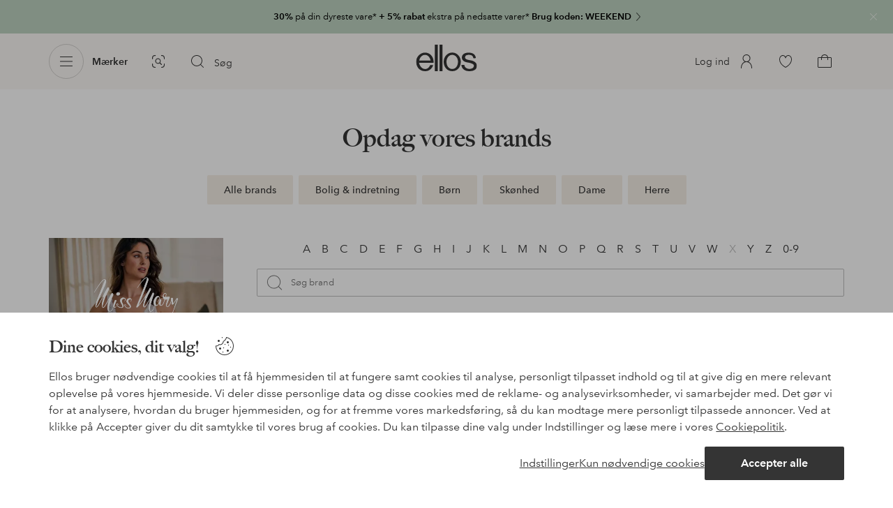

--- FILE ---
content_type: text/html; charset=utf-8
request_url: https://www.ellos.dk/brand/list
body_size: 102908
content:
<!doctype html>
<html data-n-head-ssr lang="da" data-robot-rendered="true" data-n-head="%7B%22lang%22:%7B%22ssr%22:%22da%22%7D,%22data-robot-rendered%22:%7B%22ssr%22:true%7D%7D">
  <head >
    <meta data-n-head="ssr" charset="utf-8"><meta data-n-head="ssr" name="viewport" content="width=device-width, initial-scale=1"><meta data-n-head="ssr" data-hid="description" name="description" content=""><meta data-n-head="ssr" data-hid="mobile-web-app-capable" name="mobile-web-app-capable" content="yes"><meta data-n-head="ssr" data-hid="apple-mobile-web-app-capable" name="apple-mobile-web-app-capable" content="yes"><meta data-n-head="ssr" data-hid="apple-mobile-web-app-status-bar-style" name="apple-mobile-web-app-status-bar-style" content="default"><meta data-n-head="ssr" data-hid="apple-mobile-web-app-title" name="apple-mobile-web-app-title" content="ellos"><meta data-n-head="ssr" data-hid="format-detection" name="format-detection" content="telephone=no"><meta data-n-head="ssr" data-hid="theme-color" name="theme-color" content="#ffffff"><meta data-n-head="ssr" data-hid="msapplication-TileColor" name="msapplication-TileColor" content="#ffffff"><title>Mærker</title><link data-n-head="ssr" rel="apple-touch-icon" href="/icons/ios-512.png"><link data-n-head="ssr" rel="icon" type="image/svg+xml" href="/icons/favicon.svg"><link data-n-head="ssr" rel="icon" type="image/png" sizes="32x32" href="/icons/favicon-32.png"><link data-n-head="ssr" rel="icon" type="image/png" sizes="16x16" href="/icons/favicon-16.png"><link data-n-head="ssr" rel="mask-icon" href="/icons/safari-pinned-tab.svg" color="#000000"><link data-n-head="ssr" rel="apple-touch-startup-image" href="/splashscreens/iphone5_splash.png" media="(device-width: 320px) and (device-height: 568px) and (-webkit-device-pixel-ratio: 2)"><link data-n-head="ssr" rel="apple-touch-startup-image" href="/splashscreens/iphone6_splash.png" media="(device-width: 375px) and (device-height: 667px) and (-webkit-device-pixel-ratio: 2)"><link data-n-head="ssr" rel="apple-touch-startup-image" href="/splashscreens/iphoneplus_splash.png" media="(device-width: 621px) and (device-height: 1104px) and (-webkit-device-pixel-ratio: 3)"><link data-n-head="ssr" rel="apple-touch-startup-image" href="/splashscreens/iphonex_splash.png" media="(device-width: 375px) and (device-height: 812px) and (-webkit-device-pixel-ratio: 3)"><link data-n-head="ssr" rel="apple-touch-startup-image" href="/splashscreens/iphonexr_splash.png" media="(device-width: 414px) and (device-height: 896px) and (-webkit-device-pixel-ratio: 2)"><link data-n-head="ssr" rel="apple-touch-startup-image" href="/splashscreens/iphonexsmax_splash.png" media="(device-width: 414px) and (device-height: 896px) and (-webkit-device-pixel-ratio: 3)"><link data-n-head="ssr" rel="apple-touch-startup-image" href="/splashscreens/ipad_splash.png" media="(device-width: 768px) and (device-height: 1024px) and (-webkit-device-pixel-ratio: 2)"><link data-n-head="ssr" rel="apple-touch-startup-image" href="/splashscreens/ipadpro1_splash.png" media="(device-width: 834px) and (device-height: 1112px) and (-webkit-device-pixel-ratio: 2)"><link data-n-head="ssr" rel="apple-touch-startup-image" href="/splashscreens/ipadpro3_splash.png" media="(device-width: 834px) and (device-height: 1194px) and (-webkit-device-pixel-ratio: 2)"><link data-n-head="ssr" rel="apple-touch-startup-image" href="/splashscreens/ipadpro2_splash.png" media="(device-width: 1024px) and (device-height: 1366px) and (-webkit-device-pixel-ratio: 2)"><link data-n-head="ssr" rel="preload" href="/fonts/big-caslon-bold.woff2" as="font" type="font/woff2" crossorigin="true"><link data-n-head="ssr" rel="preload" href="/fonts/AvenirNextLTPro-Regular.woff2" as="font" type="font/woff2" crossorigin="true"><link data-n-head="ssr" rel="preload" href="/fonts/AvenirNextLTPro-Demi.woff2" as="font" type="font/woff2" crossorigin="true"><link data-n-head="ssr" rel="preconnect" href="https://assets.ellosgroup.com" crossorigin="true"><link data-n-head="ssr" rel="preconnect" href="https://static.ellosgroup.com" crossorigin="true"><link data-n-head="ssr" rel="preconnect" href="https://ellos.a.bigcontent.io" crossorigin="true"><link data-n-head="ssr" rel="preconnect" href="https://c1.amplience.net" crossorigin="true"><link data-n-head="ssr" rel="dns-prefetch" href="https://www.google-analytics.com"><link data-n-head="ssr" rel="dns-prefetch" href="https://adservice.google.com"><link data-n-head="ssr" rel="canonical" href="https://www.ellos.dk/brand/list"><script data-n-head="ssr" src="https://gtm.ellos.dk/gtm.js?id=GTM-MHGDC4M" async></script><link rel="preload" href="/_nuxt/6f56502.js" as="script"><link rel="preload" href="/_nuxt/0a6773c.js" as="script"><link rel="preload" href="/_nuxt/5fea41f.js" as="script"><link rel="preload" href="/_nuxt/a3e51d5.js" as="script"><link rel="preload" href="/_nuxt/a03d038.js" as="script"><link rel="preload" href="/_nuxt/aa0c983.js" as="script"><link rel="preload" href="/_nuxt/523fc32.js" as="script"><link rel="preload" href="/_nuxt/fbd8b0a.js" as="script"><style data-vue-ssr-id="3ad1b452:0 685ef19c:0 697d6f98:0 e330f048:0 5ef25ab8:0 09706a6c:0 5e81a75b:0 287358a8:0 5c09c8fe:0 693c14c0:0 7e32878f:0 045caef8:0 dfa95bda:0 95a5ae00:0 22cb249d:0 cb479f5e:0 1e7f9588:0 0a5eb84d:0 5a8b7b34:0 62b96f50:0 5cb7087f:0 4cc0dfc7:0 0d221e0e:0 68375f00:0 17f8e18f:0 ddf21e56:0 fa49dde4:0 372c0d10:0 440d09cb:0">html{line-height:1.15;-ms-text-size-adjust:100%;-webkit-text-size-adjust:100%}body{margin:0}h1{font-size:2em;margin:.67em 0}main{display:block}hr{box-sizing:initial;height:0;overflow:visible}pre{font-family:monospace,monospace;font-size:1em}a{background-color:initial;-webkit-text-decoration-skip:objects}abbr[title]{border-bottom:none;text-decoration:underline;-webkit-text-decoration:underline dotted;text-decoration:underline dotted}b,strong{font-weight:bolder}code,kbd,samp{font-family:monospace,monospace;font-size:1em}small{font-size:80%}sub,sup{font-size:75%;line-height:0;position:relative;vertical-align:initial}sub{bottom:-.25em}sup{top:-.5em}svg:not(:root){overflow:hidden}button,input,optgroup,select,textarea{font-family:sans-serif;font-size:100%;line-height:1.15;margin:0}button,input{overflow:visible}button,select{text-transform:none}[type=reset],[type=submit],button{-webkit-appearance:button}[type=button]::-moz-focus-inner,[type=reset]::-moz-focus-inner,[type=submit]::-moz-focus-inner,button::-moz-focus-inner{border-style:none;padding:0}fieldset{padding:.35em .75em .625em}legend{box-sizing:border-box;color:inherit;display:table;max-width:100%;padding:0;white-space:normal}progress{vertical-align:initial}textarea{overflow:auto}[type=checkbox],[type=radio]{box-sizing:border-box;padding:0}[type=number]::-webkit-inner-spin-button,[type=number]::-webkit-outer-spin-button{height:auto}[type=search]{-webkit-appearance:textfield;outline-offset:-2px}[type=search]::-webkit-search-cancel-button,[type=search]::-webkit-search-decoration{-webkit-appearance:none}::-webkit-file-upload-button{-webkit-appearance:button;font:inherit}details,menu{display:block}summary{display:list-item}[hidden],template{display:none}:root{font-size:1rem;--outline-offset:0.125rem}body,html{height:100%;width:100%}*{box-sizing:border-box}:after,:before{box-sizing:inherit}body{background-color:#fff;color:#343434;font-family:AvenirNextLTPro,Tahoma,sans;font-feature-settings:"lnum";font-variant-numeric:lining-nums;line-height:1.5;-moz-osx-font-smoothing:grayscale;-webkit-font-smoothing:antialiased;align-content:start;display:grid;grid-template-columns:100%;overflow-x:hidden}body>*{-ms-overflow-style:-ms-autohiding-scrollbar}*{color:inherit}@media (max-width:74.9375rem){html.overlay{min-height:100%;overflow:hidden}html.overlay body{height:calc(100vh + var(--overlay-offset));min-height:100vh;min-height:-webkit-fill-available;overflow-y:hidden;position:fixed;top:calc(var(--overlay-offset)*-1);z-index:0}}@media (min-width:75em){html.overlay body{height:calc(100vh + var(--overlay-offset));overflow-y:hidden;position:fixed;top:calc(var(--overlay-offset)*-1)}}#__layout,#__nuxt{height:100%}.site-wrapper{display:grid;grid-template-areas:"preheader" "header" "nav" "main" "trustpilot" "footer";grid-template-columns:100%;grid-template-rows:auto auto auto 1fr auto auto;height:100%}.site-wrapper .pre-header{grid-area:preheader}.site-wrapper .header-site{grid-area:header}.site-wrapper .navigation-drawer{grid-area:nav}.site-wrapper main{grid-area:main}.site-wrapper .trustpilot{grid-area:trustpilot}.site-wrapper .footer-site{grid-area:footer}img{vertical-align:middle}svg{fill:currentColor}.ui-icon-16{height:1rem;width:1rem}.ui-icon-20{height:1.25rem;width:1.25rem}.ui-icon-24{height:1.5rem;width:1.5rem}.ui-icon-32{height:2rem;width:2rem}.ui-icon-38{height:2.375rem;width:2.375rem}.ui-icon-solid{box-sizing:initial;padding:.5rem}[class*=ui-flag]{border-radius:1rem}.wrap{margin:0 1rem;position:relative}a{color:currentColor;-webkit-text-decoration:none;text-decoration:none}[class*=userInput-]:not(.userInput-keyboard) [tabindex],[class*=userInput-]:not(.userInput-keyboard) a,[class*=userInput-]:not(.userInput-keyboard) button,[class*=userInput-]:not(.userInput-keyboard) input,[class*=userInput-]:not(.userInput-keyboard) textarea{outline:none;-webkit-tap-highlight-color:rgba(0,0,0,0)}[tabindex]:focus-visible,a:focus-visible,button:focus-visible,input:focus-visible,textarea:focus-visible{outline:revert;outline-offset:var(--outline-offset)}[role=link]{cursor:pointer}.site-wrapper.ab-test-79{grid-template-areas:"header" "preheader" "nav" "main" "trustpilot" "footer"}[role=link].icon-only .icon-label,a.icon-only .icon-label,button.icon-only .icon-label{border:0;clip:rect(0 0 0 0);height:1px;margin:-1px;overflow:hidden;padding:0;position:absolute;width:1px}button,input,textarea{color:inherit;font-family:inherit;font-weight:inherit}button{cursor:pointer;font-feature-settings:"lnum";font-variant-numeric:lining-nums}.form-control{margin-bottom:1.5rem}.form-label{color:#343434;font-size:.875rem;font-weight:600;margin-bottom:1rem;text-transform:uppercase}.form-textarea{font-size:.875rem}.form-select,.form-textarea{border:1px solid #bebebe;padding:.75rem}.form-select{background-color:initial}.form-footnote{color:#767676;font-size:.875rem;line-height:1.5;margin:1rem 0 0}.form--overlay{align-content:flex-start;align-items:stretch;display:flex;flex-direction:column;font-size:.875rem;justify-content:flex-start;padding:1rem 1.5rem 1.5rem;position:relative}.form--overlay .form-select,.form--overlay [class*=cta-],.form--overlay [class*=tag-]{width:100%}.form--overlay .form-label{display:inline-block;font-size:1rem;text-transform:none}.form--overlay .form-footnote{font-size:.75rem}.form--overlay .form-select{font-weight:600;height:3rem}.form--overlay .form-textarea{min-height:6rem}.form--overlay .form-control{margin-bottom:1rem}.form--overlay .loading-dots-animation{position:absolute}[class^=tt-],h1,h2,h3,h4,h5,h6{font-size:1.5rem;line-height:1.2;margin:0}b,strong{font-weight:600}[class*=edito] a{color:#34343452;-webkit-text-decoration:underline;text-decoration:underline}[class*=edito] a[href]{color:currentColor;transition:color .25s cubic-bezier(.215,.61,.355,1)}.userInput-keyboard [class*=edito] a:focus,.userInput-mouse [class*=edito] a:hover,.userInput-touch [class*=edito] a:active{-webkit-text-decoration:none;text-decoration:none}.userInput-keyboard .edito-variant-1 a[href]:focus,.userInput-mouse .edito-variant-1 a[href]:hover,.userInput-touch .edito-variant-1 a[href]:active{color:#343434a3}.userInput-keyboard .edito-variant-2 a[href]:focus,.userInput-mouse .edito-variant-2 a[href]:hover,.userInput-touch .edito-variant-2 a[href]:active{color:#474747}.userInput-keyboard .edito-variant-3 a[href]:focus,.userInput-mouse .edito-variant-3 a[href]:hover,.userInput-touch .edito-variant-3 a[href]:active{color:#ffffffa3}@media (min-width:36em){[class^=tt-],h1,h2,h3,h4,h5,h6{font-size:1.75rem}}@media (min-width:62em){.wrap{margin:0 auto;width:89.0625%}[class^=tt-],h1,h2,h3,h4,h5,h6{font-size:2rem}}@media (min-width:75em){.wrap{width:89%}[class^=tt-],h1,h2,h3,h4,h5,h6{font-size:2.25rem}}@media (min-width:100em){.wrap{max-width:100rem;width:88.5%}[class^=tt-],h1,h2,h3,h4,h5,h6{font-size:2.5rem}}@font-face{font-display:swap;font-family:BigCaslon;font-style:normal;font-weight:700;src:url(/fonts/big-caslon-bold.woff2) format("woff2"),url(/fonts/big-caslon-bold.woff) format("woff")}@font-face{font-display:swap;font-family:AvenirNextLTPro;font-style:normal;src:url(/fonts/AvenirNextLTPro-Regular.woff2) format("woff2"),url(/fonts/AvenirNextLTPro-Regular.woff) format("woff")}@font-face{font-display:swap;font-family:AvenirNextLTPro;font-style:normal;font-weight:500;src:url(/fonts/AvenirNextLTPro-Medium.woff2) format("woff2"),url(/fonts/AvenirNextLTPro-Medium.woff) format("woff")}@font-face{font-display:swap;font-family:AvenirNextLTPro;font-style:normal;font-weight:600;src:url(/fonts/AvenirNextLTPro-Demi.woff2) format("woff2"),url(/fonts/AvenirNextLTPro-Demi.woff) format("woff")}
.vue-advanced-cropper{direction:ltr;max-height:100%;max-width:100%;position:relative;text-align:center;-webkit-user-select:none;user-select:none}.vue-advanced-cropper__stretcher{max-height:100%;max-width:100%;pointer-events:none;position:relative}.vue-advanced-cropper__image{max-width:none!important;position:absolute;transform-origin:center;-webkit-user-select:none;user-select:none}.vue-advanced-cropper__background,.vue-advanced-cropper__foreground{background:#000;left:50%;opacity:1;position:absolute;top:50%;transform:translate(-50%,-50%)}.vue-advanced-cropper__foreground{opacity:.5}.vue-advanced-cropper__boundaries{left:50%;opacity:1;position:absolute;top:50%;transform:translate(-50%,-50%)}.vue-advanced-cropper__cropper-wrapper{height:100%;width:100%}.vue-advanced-cropper__image-wrapper{height:100%;overflow:hidden;position:absolute;width:100%}.vue-advanced-cropper__stencil-wrapper{position:absolute}.vue-simple-handler{background:#fff;display:block;height:10px;width:10px}.vue-rectangle-stencil{box-sizing:border-box}.vue-rectangle-stencil,.vue-rectangle-stencil__preview{height:100%;position:absolute;width:100%}.vue-rectangle-stencil--movable{cursor:move}.vue-circle-stencil{box-sizing:initial;cursor:move;height:100%;position:absolute;width:100%}.vue-circle-stencil__preview{border-radius:50%;height:100%;position:absolute;width:100%}.vue-circle-stencil--movable{cursor:move}.vue-simple-line{background:0 0;border:0 solid #ffffff4d;transition:border .5s}.vue-simple-line--north,.vue-simple-line--south{height:0;width:100%}.vue-simple-line--east,.vue-simple-line--west{height:100%;width:0}.vue-simple-line--east{border-right-width:1px}.vue-simple-line--west{border-left-width:1px}.vue-simple-line--south{border-bottom-width:1px}.vue-simple-line--north{border-top-width:1px}.vue-simple-line--hover{border-color:#fff;opacity:1}.vue-bounding-box{height:100%;position:relative;width:100%}.vue-bounding-box__handler{position:absolute}.vue-bounding-box__handler--west-north{left:0;top:0}.vue-bounding-box__handler--north{left:50%;top:0}.vue-bounding-box__handler--east-north{left:100%;top:0}.vue-bounding-box__handler--east{left:100%;top:50%}.vue-bounding-box__handler--east-south{left:100%;top:100%}.vue-bounding-box__handler--south{left:50%;top:100%}.vue-bounding-box__handler--west-south{left:0;top:100%}.vue-bounding-box__handler--west{left:0;top:50%}.vue-handler-wrapper{height:30px;position:absolute;transform:translate(-50%,-50%);width:30px}.vue-handler-wrapper__draggable{align-items:center;display:flex;height:100%;justify-content:center;width:100%}.vue-handler-wrapper--west-north{cursor:nw-resize}.vue-handler-wrapper--north{cursor:n-resize}.vue-handler-wrapper--east-north{cursor:ne-resize}.vue-handler-wrapper--east{cursor:e-resize}.vue-handler-wrapper--east-south{cursor:se-resize}.vue-handler-wrapper--south{cursor:s-resize}.vue-handler-wrapper--west-south{cursor:sw-resize}.vue-handler-wrapper--west{cursor:w-resize}.vue-handler-wrapper--disabled{cursor:auto}.vue-line-wrapper{align-items:center;background:0 0;display:flex;justify-content:center;position:absolute}.vue-line-wrapper--north,.vue-line-wrapper--south{height:12px;left:0;transform:translateY(-50%);width:100%}.vue-line-wrapper--north{cursor:n-resize;top:0}.vue-line-wrapper--south{cursor:s-resize;top:100%}.vue-line-wrapper--east,.vue-line-wrapper--west{height:100%;top:0;transform:translateX(-50%);width:12px}.vue-line-wrapper--east{cursor:e-resize;left:100%}.vue-line-wrapper--west{cursor:w-resize;left:0}.vue-line-wrapper--disabled{cursor:auto}.vue-draggable-area{position:relative}.vue-preview-result{box-sizing:border-box;height:100%;overflow:hidden;position:absolute;width:100%}.vue-preview-result__wrapper{position:absolute}.vue-preview-result__image{max-width:none!important;pointer-events:none;position:relative;transform-origin:center;-webkit-user-select:none;user-select:none}.vue-preview{box-sizing:border-box;overflow:hidden;position:relative}.vue-preview--fill,.vue-preview__wrapper{height:100%;position:absolute;width:100%}.vue-preview__image{max-width:none!important;pointer-events:none;position:absolute;transform-origin:center;-webkit-user-select:none;user-select:none}
.nuxt-progress{background-color:#dec5b8;height:2px;left:0;opacity:1;position:fixed;right:0;top:0;transition:width .1s,opacity .4s;width:0;z-index:999999}.nuxt-progress.nuxt-progress-notransition{transition:none}.nuxt-progress-failed{background-color:red}
iframe[style="width: 1px; height: 1px; border: none;"]{display:none}#chatframe{transition:opacity .3s ease-in-out}html.overlay #chatframe{opacity:0}.ab_T32b .navigation-level-1>ul>li>.item-all{display:none!important}.abToggleChatbot #chatframe,.abToggleChatbot .chatbot-badge{display:none}
.skip-link-wrapper{left:.75rem;pointer-events:none;position:absolute;top:.75rem;z-index:100}.skip-link{display:flex;transform:translateY(-200%);transition:transform .3s cubic-bezier(.455,.03,.515,.955)}.userInput-keyboard .skip-link:focus,.userInput-mouse .skip-link:hover,.userInput-touch .skip-link:active{transform:translateY(0)}
.cta{--cta-border-radius:2px;--cta-font-weight:600;--cta-font-size:1rem;--cta-padding:0.75rem;--cta-text-padding:0.25rem;--cta-icon-padding:0.25rem;--cta-border:var(--cta-background)}.cta.size-s,.cta.size-xs{--cta-font-size:0.8125rem;--cta-padding:0.5rem;--cta-icon-size:1rem}.cta.size-m{--cta-font-size:0.875rem;--cta-icon-size:1.25rem}.cta.size-l,.cta.size-xl{--cta-font-size:1rem}.cta{--cta-icon-size:1.5rem;--cta-default-transition:background-color 0.25s cubic-bezier(0.215,0.61,0.355,1),border-color 0.25s cubic-bezier(0.215,0.61,0.355,1),color 0.25s cubic-bezier(0.215,0.61,0.355,1);align-items:center;-webkit-appearance:none;appearance:none;background-clip:padding-box;background-color:var(--cta-background);border-color:var(--cta-border);border-radius:var(--cta-border-radius);border-style:solid;border-width:var(--cta-border-width);color:var(--cta-color);cursor:pointer;display:inline-flex;font-size:var(--cta-font-size);font-weight:var(--cta-font-weight);margin:0;min-height:var(--cta-min-height);min-width:var(--cta-min-width);outline:none;padding:0 calc(var(--cta-padding) - var(--cta-border-width));position:relative;transition:var(--cta-default-transition)}a.cta{-webkit-text-decoration:none;text-decoration:none}.cta svg{height:var(--cta-icon-size);width:var(--cta-icon-size)}.cta:disabled,.cta[aria-busy]{cursor:default;pointer-events:none}.cta.icon-only{--cta-padding:0}.cta.icon-only .icon-label{border:0;clip:rect(0 0 0 0);height:1px;margin:-1px;overflow:hidden;padding:0;position:absolute;width:1px}.cta.icon-only .icon-label+span{margin:0 .4375rem}.cta.icon-only svg{margin:0}.cta:not(.icon-only) .contents>span:first-child{padding-left:var(--cta-text-padding)}.cta:not(.icon-only) .contents>span:last-child{padding-right:var(--cta-text-padding)}.cta:not(.icon-only) svg:first-child{margin-right:var(--cta-icon-padding)}.cta:not(.icon-only) svg:last-child{margin-left:var(--cta-icon-padding)}.cta.loading .contents{opacity:0;transition-delay:0s}.cta.loading .loading-dots{color:inherit}.cta.rounded{border-radius:100%}.cta.transparent{background-color:initial;border-width:0;color:inherit}.cta.size-xs{--cta-min-height:1.75rem;--cta-min-width:3.625rem}.cta.size-xs.icon-only{--cta-min-width:1.75rem}.cta.size-s{--cta-min-height:2rem;--cta-min-width:4rem}.cta.size-s.icon-only{--cta-min-width:2rem}.cta.size-m{--cta-min-height:2.5rem;--cta-min-width:4.5rem}.cta.size-m.icon-only{--cta-min-width:2.5rem}.cta.size-l{--cta-min-height:3rem;--cta-min-width:4.875rem}.cta.size-l.icon-only{--cta-min-width:3rem}.cta.size-xl{--cta-min-height:3.5rem;--cta-min-width:5rem}.cta.size-xl.icon-only{--cta-min-width:3.5rem}.userInput-mouse .cta:not(.cta-static):not(:disabled):not(.transparent):hover,.userInput-mouse .cta[aria-busy]:not(:disabled):not(.transparent):not(.cta-static){background-color:var(--cta-background--hover,var(--cta-background));border-color:var(--cta-border--hover,var(--cta-border));color:var(--cta-color--hover,var(--cta-color))}.userInput-keyboard .cta:not(.cta-static):focus,.userInput-keyboard .cta[aria-busy]:not(.cta-static){background-color:var(--cta-background--focus,var(--cta-background--hover,var(--cta-background)));border-color:var(--cta-border--focus,var(--cta-border--hover,var(--cta-border)));color:var(--cta-color--focus,var(--cta-color--hover,var(--cta-color)))}.userInput-keyboard .cta:not(.cta-static):active,.userInput-mouse .cta:not(.cta-static):not(:disabled):not(.transparent):active,.userInput-touch .cta:not(.cta-static):active,.userInput-touch .cta[aria-busy]:not(.cta-static){background-color:var(--cta-background--active,var(--cta-background--hover,var(--cta-background)));border-color:var(--cta-border--active,var(--cta-border--hover,var(--cta-border)));color:var(--cta-color--active,var(--cta-color--hover,var(--cta-color)))}.cta .contents{align-items:center;display:flex;flex-wrap:wrap;justify-content:center;opacity:1;text-align:center;transition:opacity .25s cubic-bezier(.25,.46,.45,.94) .1s;width:100%}.cta .contents .sub-label{position:absolute;top:50%;transform:translateY(-50%);transition:font-size .3s ease,top .3s ease}.cta .contents .sub-label.move{font-size:.6875rem;top:1rem}
.cta.type-solid{--cta-border-width:1px}.cta.type-solid.variant-1,.cta.type-solid.variant-primary{--cta-background:#343434;--cta-background--hover:#343434cc;--cta-background--active:#343434a3;--cta-border--hover:var(--cta-background--hover);--cta-color:#fff}.cta.type-solid.variant-secondary{--cta-background:#f5efe6;--cta-background--hover:#e8daca;--cta-background--active:#dbc6ad;--cta-border--hover:var(--cta-background--hover);--cta-border--focus:#a26559;--cta-border--active:var(--cta-background--active);--cta-color:#343434}.cta.type-solid.variant-2,.cta.type-solid.variant-charcoal{--cta-background:#474747;--cta-background--hover:#474747a3;--cta-background--focus:#343434a3;--cta-background--active:#34343452;--cta-border--hover:var(--cta-background--hover);--cta-border--focus:#767676;--cta-border--active:var(--cta-background--active);--cta-color:#bebebe;--cta-color--hover:#fff}.cta.type-solid.variant-3,.cta.type-solid.variant-grey,.cta.type-solid.variant-my-pages-secondary{--cta-background:#e5e5e5;--cta-background--hover:#bebebe;--cta-background--active:#767676;--cta-border--hover:var(--cta-background--hover);--cta-border--focus:#767676;--cta-border--active:var(--cta-background--active);--cta-color:#767676;--cta-color--hover:#343434}.cta.type-solid.variant-4,.cta.type-solid.variant-white{--cta-background:#fff;--cta-background--hover:#ffffffa3;--cta-background--active:#ffffff52;--cta-border--hover:var(--cta-background--hover);--cta-border--focus:#fff;--cta-border--active:var(--cta-background--active);--cta-color:#343434;--cta-color--hover:#343434}.cta.type-solid.variant-4:disabled,.cta.type-solid.variant-white:disabled{--cta-background:#ffffff3d;--cta-color:#3434347a}.cta.type-solid.variant-5{--cta-background:#343434cc;--cta-background--hover:#343434;--cta-border--hover:var(--cta-background--hover);--cta-border--focus:#fff;--cta-border--active:var(--cta-background--active);--cta-color:#fff}.cta.type-solid.variant-5:disabled{--cta-background:#ffffff3d;--cta-color:#ffffff7a}.cta.type-solid.variant-my-pages-primary{--cta-background:#3f7d5f;--cta-background--hover:#386650;--cta-background--active:#2d5240;--cta-border--hover:var(--cta-background--hover);--cta-border--focus:#343434;--cta-border--active:var(--cta-background--active);--cta-color:#fff}.cta.type-solid:disabled{--cta-background:#e5e5e5;--cta-color:#bebebe}.cta.type-solid.variant-elpy-primary{--cta-background:#5738bf;--cta-background--hover:#765bcf;--cta-background--active:#452c98;--cta-border--focus:#765bcf;--cta-color:#fff;--cta-border-radius:8px}.cta.type-solid.variant-elpy-secondary{--cta-background:#ededfe;--cta-background--hover:#d5d5fd;--cta-background--active:#a5a5fa;--cta-border--focus:#a5a5fa;--cta-color:#5738bf;--cta-border-radius:8px}
.pre-header{--outline-offset:-0.3125rem;color:#fff;display:block;font-size:.8125rem;line-height:1.230769230769231;overflow:hidden;position:relative}.pre-header.v-leave-active{transition:height .3s ease}.pre-header.v-leave-to{height:0!important}.pre-header .ui-chevron{box-sizing:initial;flex-shrink:0;margin-right:-.75rem;opacity:.64;padding-left:.25rem;transition:transform .3s ease}.pre-header .ui-elpy{height:1.375rem;transform:scale(.9);width:3rem}.pre-header p{margin:0}.pre-header .pre-header-close{background-color:initial;border-color:#0000;border-radius:50%;color:#ffffffa3;margin-right:.75rem;padding:0;position:absolute;right:0;top:1.5rem;transform:translateY(-50%)}.userInput-keyboard .pre-header .pre-header-close:focus:not(.cta-static),.userInput-mouse .pre-header .pre-header-close:hover:not(.cta-static),.userInput-touch .pre-header .pre-header-close:active:not(.cta-static){background-color:#ffffff29;border-color:#0000;color:#fff}.pre-header .pre-header-close svg{height:1.5rem;width:1.5rem}.pre-header-entry{display:block}.userInput-keyboard .pre-header-entry:focus .ui-chevron,.userInput-mouse .pre-header-entry:hover .ui-chevron,.userInput-touch .pre-header-entry:active .ui-chevron{transform:translateX(.25rem)}.pre-header-wrapper{align-items:center;display:flex;height:3rem;justify-content:center}.pre-header-icon{flex-grow:0;flex-shrink:0;margin-right:.5rem}.pre-header-text{flex-shrink:1;overflow:hidden;text-overflow:ellipsis}.pre-header-text span{overflow:hidden;text-overflow:ellipsis;white-space:nowrap}@media (min-width:62em){.pre-heade.v-leave{height:3rem}.pre-header-wrapper{justify-content:center}.pre-header-code{display:inline;padding-left:.25rem}}.pre-header.has-multiple .pre-header-wrapper{height:2.5rem}.pre-header.has-multiple .pre-header-close{top:1.25rem}.pre-header .pre-header-wrapper{margin:0 3rem}.pre-header .pre-header-wrapper .ui-chevron{display:none}.pre-header-text{text-align:center}@supports (-webkit-line-clamp:2){.pre-header-text:not(.has-code) span{display:-webkit-box;white-space:normal;-webkit-line-clamp:2;-webkit-box-orient:vertical}}.pre-header-text.has-code span{display:block;text-align:center}@media (min-width:62em){.pre-header.has-multiple{display:flex}.pre-header.has-multiple .pre-header-entry{width:50%}.pre-header.has-multiple .pre-header-wrapper{height:3rem}.pre-header.has-multiple:last-child .pre-header-wrapper{padding-right:2rem}.pre-header.has-multiple:last-child .pre-header-close{display:flex}.pre-header.has-multiple .pre-header-close{top:1.5rem}.pre-header .pre-header-wrapper{height:3rem}.pre-header .pre-header-wrapper .ui-chevron{display:inherit}.pre-header-text{padding-right:0}.pre-header-text.has-code span{display:inline}}
.lottie-icon svg{width:auto!important}.lottie-icon path{fill:currentColor}.lottie-icon path[stroke]{stroke:currentColor}.lottie-size-m{height:2rem}.lottie-size-m:empty{width:2rem}.lottie-size-s{height:1.5rem}.lottie-size-s:empty{width:1.5rem}
[class*=cta-],[class*=tag-]{align-items:center;background-clip:padding-box;border-radius:2px;border-style:solid;border-width:1px;cursor:pointer;display:inline-flex;font-weight:600;justify-content:center;line-height:1.2;padding:.25rem .9375rem;text-align:center;-webkit-text-decoration:none;text-decoration:none;transition:background-color .25s cubic-bezier(.215,.61,.355,1),border-color .25s cubic-bezier(.215,.61,.355,1),color .25s cubic-bezier(.215,.61,.355,1)}[class*=cta-]:disabled,[class*=tag-]:disabled{cursor:default}[class*=cta-] [class*=bubble-count],[class*=cta-] svg,[class*=tag-] [class*=bubble-count],[class*=tag-] svg{flex-shrink:0}[class*=cta-] [class*=bubble-count]:first-child,[class*=cta-] svg:first-child,[class*=tag-] [class*=bubble-count]:first-child,[class*=tag-] svg:first-child{transform:translateX(-.25rem)}[class*=cta-] [class*=bubble-count]:last-child,[class*=cta-] svg:last-child,[class*=tag-] [class*=bubble-count]:last-child,[class*=tag-] svg:last-child{transform:translateX(.25rem)}[class*=cta-] span,[class*=tag-] span{letter-spacing:1.5}[class*=cta-].icon-only,[class*=tag-].icon-only{min-width:0;padding-left:0;padding-right:0}[class*=cta-].icon-only svg,[class*=tag-].icon-only svg{transform:none}
[class*=cta-solid-my-pages-s],[class*=cta-solid-primary-s],[class*=cta-solid-secondary-s],[class*=cta-solid-variant-1-s],[class*=cta-solid-variant-2-s],[class*=cta-solid-variant-3-s],[class*=cta-solid-variant-4-s],[class*=cta-solid-variant-5-s]{font-size:.8125rem;min-height:2rem;min-width:4rem;padding-left:.6875rem;padding-right:.6875rem}[class*=cta-solid-my-pages-s] svg,[class*=cta-solid-primary-s] svg,[class*=cta-solid-secondary-s] svg,[class*=cta-solid-variant-1-s] svg,[class*=cta-solid-variant-2-s] svg,[class*=cta-solid-variant-3-s] svg,[class*=cta-solid-variant-4-s] svg,[class*=cta-solid-variant-5-s] svg{height:1rem;width:1rem}[class*=cta-solid-my-pages-s].icon-only,[class*=cta-solid-primary-s].icon-only,[class*=cta-solid-secondary-s].icon-only,[class*=cta-solid-variant-1-s].icon-only,[class*=cta-solid-variant-2-s].icon-only,[class*=cta-solid-variant-3-s].icon-only,[class*=cta-solid-variant-4-s].icon-only,[class*=cta-solid-variant-5-s].icon-only{width:2rem}[class*=cta-solid-my-pages-m],[class*=cta-solid-primary-m],[class*=cta-solid-secondary-m],[class*=cta-solid-variant-1-m],[class*=cta-solid-variant-2-m],[class*=cta-solid-variant-3-m],[class*=cta-solid-variant-4-m],[class*=cta-solid-variant-5-m]{font-size:.875rem;height:2.5rem;min-width:4.5rem}[class*=cta-solid-my-pages-m] svg,[class*=cta-solid-primary-m] svg,[class*=cta-solid-secondary-m] svg,[class*=cta-solid-variant-1-m] svg,[class*=cta-solid-variant-2-m] svg,[class*=cta-solid-variant-3-m] svg,[class*=cta-solid-variant-4-m] svg,[class*=cta-solid-variant-5-m] svg{height:1.25rem;width:1.25rem}[class*=cta-solid-my-pages-m].icon-only,[class*=cta-solid-primary-m].icon-only,[class*=cta-solid-secondary-m].icon-only,[class*=cta-solid-variant-1-m].icon-only,[class*=cta-solid-variant-2-m].icon-only,[class*=cta-solid-variant-3-m].icon-only,[class*=cta-solid-variant-4-m].icon-only,[class*=cta-solid-variant-5-m].icon-only{width:2.5rem}[class*=cta-solid-my-pages-l],[class*=cta-solid-primary-l],[class*=cta-solid-secondary-l],[class*=cta-solid-variant-1-l],[class*=cta-solid-variant-2-l],[class*=cta-solid-variant-3-l],[class*=cta-solid-variant-4-l],[class*=cta-solid-variant-5-l]{font-size:1rem;height:3rem;min-width:5rem}[class*=cta-solid-my-pages-l] svg,[class*=cta-solid-primary-l] svg,[class*=cta-solid-secondary-l] svg,[class*=cta-solid-variant-1-l] svg,[class*=cta-solid-variant-2-l] svg,[class*=cta-solid-variant-3-l] svg,[class*=cta-solid-variant-4-l] svg,[class*=cta-solid-variant-5-l] svg{height:1.5rem;width:1.5rem}[class*=cta-solid-my-pages-l].icon-only,[class*=cta-solid-primary-l].icon-only,[class*=cta-solid-secondary-l].icon-only,[class*=cta-solid-variant-1-l].icon-only,[class*=cta-solid-variant-2-l].icon-only,[class*=cta-solid-variant-3-l].icon-only,[class*=cta-solid-variant-4-l].icon-only,[class*=cta-solid-variant-5-l].icon-only{width:3rem}[class*=cta-solid-my-pages-xl],[class*=cta-solid-primary-xl],[class*=cta-solid-secondary-xl],[class*=cta-solid-variant-1-xl],[class*=cta-solid-variant-2-xl],[class*=cta-solid-variant-3-xl],[class*=cta-solid-variant-4-xl],[class*=cta-solid-variant-5-xl]{font-size:1rem;height:3.5rem;min-width:5.5rem}[class*=cta-solid-my-pages-xl] svg,[class*=cta-solid-primary-xl] svg,[class*=cta-solid-secondary-xl] svg,[class*=cta-solid-variant-1-xl] svg,[class*=cta-solid-variant-2-xl] svg,[class*=cta-solid-variant-3-xl] svg,[class*=cta-solid-variant-4-xl] svg,[class*=cta-solid-variant-5-xl] svg{height:1.5rem;width:1.5rem}[class*=cta-solid-my-pages-xl].icon-only,[class*=cta-solid-primary-xl].icon-only,[class*=cta-solid-secondary-xl].icon-only,[class*=cta-solid-variant-1-xl].icon-only,[class*=cta-solid-variant-2-xl].icon-only,[class*=cta-solid-variant-3-xl].icon-only,[class*=cta-solid-variant-4-xl].icon-only,[class*=cta-solid-variant-5-xl].icon-only{width:3.5rem}[class*=cta-solid-my-pages-2xl],[class*=cta-solid-primary-2xl],[class*=cta-solid-secondary-2xl],[class*=cta-solid-variant-1-2xl],[class*=cta-solid-variant-2-2xl],[class*=cta-solid-variant-3-2xl],[class*=cta-solid-variant-4-2xl],[class*=cta-solid-variant-5-2xl]{font-size:1.125rem;height:4rem;min-width:6rem}[class*=cta-solid-primary]{background-color:#343434;border-color:#343434;color:#fff}.userInput-keyboard [class*=cta-solid-primary]:not(.cta-static):focus,.userInput-mouse [class*=cta-solid-primary]:not(.cta-static):hover{background-color:#343434cc;border-color:#343434cc}.userInput-keyboard [class*=cta-solid-primary]:not(.cta-static):active,.userInput-mouse [class*=cta-solid-primary]:not(.cta-static):active,.userInput-touch [class*=cta-solid-primary]:not(.cta-static):active{background-color:#343434a3;border-color:#343434a3}.userInput-keyboard [class*=cta-solid-primary]:not(.cta-static):disabled:focus,.userInput-mouse [class*=cta-solid-primary]:not(.cta-static):disabled:hover,.userInput-touch [class*=cta-solid-primary]:not(.cta-static):disabled:active,[class*=cta-solid-primary]:disabled:not(.slider-controller){background-color:#e5e5e5;border-color:#e5e5e5;color:#bebebe}[class*=cta-solid-secondary]{background-color:#f5efe6;border-color:#f5efe6;color:#343434}.userInput-mouse [class*=cta-solid-secondary]:not(.cta-static):hover{background-color:#e8daca;border-color:#e8daca;color:#343434}.userInput-keyboard [class*=cta-solid-secondary]:not(.cta-static):focus{background-color:#e8daca;border-color:#a26559;color:$text-secondary-focus}.userInput-keyboard [class*=cta-solid-secondary]:not(.cta-static):active,.userInput-mouse [class*=cta-solid-secondary]:not(.cta-static):active,.userInput-touch [class*=cta-solid-secondary]:not(.cta-static):active{background-color:#dbc6ad;border-color:#dbc6ad;color:#343434}.userInput-keyboard [class*=cta-solid-secondary]:not(.cta-static):disabled:focus,.userInput-mouse [class*=cta-solid-secondary]:not(.cta-static):disabled:hover,.userInput-touch [class*=cta-solid-secondary]:not(.cta-static):disabled:active,[class*=cta-solid-secondary]:disabled:not(.slider-controller){background-color:#e5e5e5;border-color:#e5e5e5;color:#bebebe}[class*=cta-solid-my-pages]{background-color:#3f7d5f;border-color:#3f7d5f;color:#fff}.userInput-mouse [class*=cta-solid-my-pages]:not(.cta-static):hover{background-color:#386650;border-color:#386650;color:#fff}.userInput-keyboard [class*=cta-solid-my-pages]:not(.cta-static):focus{background-color:#386650;border-color:#343434;color:$text-my-pages-focus}.userInput-keyboard [class*=cta-solid-my-pages]:not(.cta-static):active,.userInput-mouse [class*=cta-solid-my-pages]:not(.cta-static):active,.userInput-touch [class*=cta-solid-my-pages]:not(.cta-static):active{background-color:#2d5240;border-color:#2d5240;color:#fff}.userInput-keyboard [class*=cta-solid-my-pages]:not(.cta-static):disabled:focus,.userInput-mouse [class*=cta-solid-my-pages]:not(.cta-static):disabled:hover,.userInput-touch [class*=cta-solid-my-pages]:not(.cta-static):disabled:active,[class*=cta-solid-my-pages]:disabled:not(.slider-controller){background-color:#e5e5e5;border-color:#e5e5e5;color:#bebebe}[class*=cta-solid-variant-1]{background-color:#343434;border-color:#343434;color:#fff}.userInput-mouse [class*=cta-solid-variant-1]:not(.cta-static):hover{background-color:#343434cc;border-color:#343434cc;color:#fff}.userInput-keyboard [class*=cta-solid-variant-1]:not(.cta-static):focus{background-color:#343434cc;border-color:#343434;color:$text-variant-1-focus}.userInput-keyboard [class*=cta-solid-variant-1]:not(.cta-static):active,.userInput-mouse [class*=cta-solid-variant-1]:not(.cta-static):active,.userInput-touch [class*=cta-solid-variant-1]:not(.cta-static):active{background-color:#343434a3;border-color:#343434a3;color:#fff}.userInput-keyboard [class*=cta-solid-variant-1]:not(.cta-static):disabled:focus,.userInput-mouse [class*=cta-solid-variant-1]:not(.cta-static):disabled:hover,.userInput-touch [class*=cta-solid-variant-1]:not(.cta-static):disabled:active,[class*=cta-solid-variant-1]:disabled:not(.slider-controller){background-color:#e5e5e5;border-color:#e5e5e5;color:#bebebe}[class*=cta-solid-variant-2]{background-color:#474747;border-color:#474747;color:#bebebe}.userInput-mouse [class*=cta-solid-variant-2]:not(.cta-static):hover{background-color:#474747a3;border-color:#474747a3;color:#fff}.userInput-keyboard [class*=cta-solid-variant-2]:not(.cta-static):focus{background-color:#343434a3;border-color:#767676;color:#fff}.userInput-keyboard [class*=cta-solid-variant-2]:not(.cta-static):active,.userInput-mouse [class*=cta-solid-variant-2]:not(.cta-static):active,.userInput-touch [class*=cta-solid-variant-2]:not(.cta-static):active{background-color:#34343452;border-color:#34343452;color:#fff}.userInput-keyboard [class*=cta-solid-variant-2]:not(.cta-static):disabled:focus,.userInput-mouse [class*=cta-solid-variant-2]:not(.cta-static):disabled:hover,.userInput-touch [class*=cta-solid-variant-2]:not(.cta-static):disabled:active,[class*=cta-solid-variant-2]:disabled:not(.slider-controller){background-color:#474747;border-color:#474747;color:#767676}[class*=cta-solid-variant-3]{background-color:#e5e5e5;border-color:#e5e5e5;color:#767676}.userInput-mouse [class*=cta-solid-variant-3]:not(.cta-static):hover{background-color:#bebebe;border-color:#bebebe;color:#343434}.userInput-keyboard [class*=cta-solid-variant-3]:not(.cta-static):focus{background-color:#bebebe;border-color:#767676;color:$text-variant-3-focus}.userInput-keyboard [class*=cta-solid-variant-3]:not(.cta-static):active,.userInput-mouse [class*=cta-solid-variant-3]:not(.cta-static):active,.userInput-touch [class*=cta-solid-variant-3]:not(.cta-static):active{background-color:#767676;border-color:#767676;color:#343434}.userInput-keyboard [class*=cta-solid-variant-3]:not(.cta-static):disabled:focus,.userInput-mouse [class*=cta-solid-variant-3]:not(.cta-static):disabled:hover,.userInput-touch [class*=cta-solid-variant-3]:not(.cta-static):disabled:active,[class*=cta-solid-variant-3]:disabled:not(.slider-controller){background-color:#e5e5e5;border-color:#e5e5e5;color:#bebebe}[class*=cta-solid-variant-4]{background-color:#fff;border-color:#fff;color:#343434}.userInput-mouse [class*=cta-solid-variant-4]:not(.cta-static):hover{background-color:#ffffffa3;border-color:#ffffffa3;color:#343434}.userInput-keyboard [class*=cta-solid-variant-4]:not(.cta-static):focus{background-color:#ffffffa3;border-color:#fff;color:$text-variant-4-focus}.userInput-keyboard [class*=cta-solid-variant-4]:not(.cta-static):active,.userInput-mouse [class*=cta-solid-variant-4]:not(.cta-static):active,.userInput-touch [class*=cta-solid-variant-4]:not(.cta-static):active{background-color:#ffffff52;border-color:#ffffff52;color:#343434}.userInput-keyboard [class*=cta-solid-variant-4]:not(.cta-static):disabled:focus,.userInput-mouse [class*=cta-solid-variant-4]:not(.cta-static):disabled:hover,.userInput-touch [class*=cta-solid-variant-4]:not(.cta-static):disabled:active,[class*=cta-solid-variant-4]:disabled:not(.slider-controller){background-color:#ffffff3d;border-color:#ffffff3d;color:#3434347a}[class*=cta-solid-variant-5]{background-color:#343434cc;border-color:#343434cc;color:#fff}.userInput-mouse [class*=cta-solid-variant-5]:not(.cta-static):hover{background-color:#343434;border-color:#343434;color:#fff}.userInput-keyboard [class*=cta-solid-variant-5]:not(.cta-static):focus{background-color:#343434;border-color:#fff;color:$text-variant-5-focus}.userInput-keyboard [class*=cta-solid-variant-5]:not(.cta-static):active,.userInput-mouse [class*=cta-solid-variant-5]:not(.cta-static):active,.userInput-touch [class*=cta-solid-variant-5]:not(.cta-static):active{background-color:#343434;border-color:#343434;color:#fff}.userInput-keyboard [class*=cta-solid-variant-5]:not(.cta-static):disabled:focus,.userInput-mouse [class*=cta-solid-variant-5]:not(.cta-static):disabled:hover,.userInput-touch [class*=cta-solid-variant-5]:not(.cta-static):disabled:active,[class*=cta-solid-variant-5]:disabled:not(.slider-controller){background-color:#ffffff3d;border-color:#ffffff3d;color:#ffffff7a}[class*=cta-solid-purple]{background-color:initial;border:none;color:#5738bf}
.header-site{padding-top:4rem;position:relative}.header-site .header-level2{display:none}.header-site:after{background-color:#34343429;content:"";height:100vh;left:0;opacity:0;pointer-events:none;position:fixed;top:0;transition:opacity .25s cubic-bezier(.25,.46,.45,.94);width:100%;z-index:4}.header-site.cart-opened:after{opacity:1;pointer-events:auto;transition-duration:.5s}.header-site.header-fixed{position:static}.header-site.header-fixed .wrapper{opacity:0;transform:translate3d(0,-100%,0)}.header-site.header-fixed.cart-updated .wrapper{opacity:1;position:fixed;transform:translate3d(0,-200%,0);transition:transform .25s cubic-bezier(.25,.46,.45,.94)}.header-site.header-fixed.cart-opened .wrapper{transform:none;transition-duration:.5s}.header-site.header-reveal .wrapper{position:fixed}.header-site.header-reveal .wrapper.reveal{opacity:1;transform:translateZ(0)}.header-site.header-reveal .wrapper.hide{opacity:0;transform:translate3d(0,-100%,0)}.header-site .wrapper{left:0;pointer-events:none;position:absolute;top:0;width:100%;z-index:10}.header-site .wrapper>*{pointer-events:auto}.header-site .wrapper svg{color:currentColor;transition:color .3s ease}.header-site.header-overlap,.header-site.header-variant-1{margin-bottom:-4rem}.header-site.header-variant-1 .wrapper{background:linear-gradient(180deg,#0000007a 0,#0000 50%) no-repeat 0 0;color:#fff;height:15rem}.header-site.header-variant-1 .header-nav-overlay{color:#343434}.header-site.header-variant-1 .header-nav-overlay .header-nav-toggle{border-color:#00000029}.header-site.header-variant-1 .header-search-overlay{color:#343434}.header-site.header-variant-1 svg{color:currentColor}.header-site.header-variant-2 .wrapper{background:#faf7f4}.header-site.header-variant-3 .wrapper{background:#f9f9f9}.header-site.header-variant-4 .wrapper{background:#f5efe6}.header-site .cart-notification{position:absolute;right:0;top:100%}.header-site .cart-notification.v-enter-active,.header-site .cart-notification.v-leave-active{transition:transform .5s cubic-bezier(.25,.46,.45,.94),opacity .5s cubic-bezier(.25,.46,.45,.94)}.header-site .cart-notification.v-leave-active{transition-duration:.25s,.25s}.header-site .cart-notification.v-enter,.header-site .cart-notification.v-leave-to{opacity:0}.header-site .header-level1{align-items:center;display:flex;height:4rem;position:relative;transition:transform .25s cubic-bezier(.25,.46,.45,.94)}.header-site .header-navigation .department-label{display:none}.header-site .header-nav-toggle{background-color:initial;border-width:0;padding:1rem}.header-site .header-nav-toggle *{pointer-events:none}.header-site .header-nav-toggle .header-nav-icon{display:block;transition:transform .3s ease}.userInput-keyboard .header-site .header-nav-toggle:focus .header-nav-icon,.userInput-mouse .header-site .header-nav-toggle:hover .header-nav-icon,.userInput-touch .header-site .header-nav-toggle:active .header-nav-icon{transform:scaleX(1.15)}.header-site .header-nav-toggle .label{border:0;clip:rect(0 0 0 0);height:1px;margin:-1px;overflow:hidden;padding:0;position:absolute;width:1px}.header-site .header-logo{left:50%;position:absolute;top:1rem;transform:translateX(-50%);transition:opacity .3s ease}.userInput-keyboard .header-site .header-logo:focus,.userInput-mouse .header-site .header-logo:hover,.userInput-touch .header-site .header-logo:active{opacity:.64}.header-site .logo-site{display:block;height:1.75rem;width:4.0625rem}.header-site .header-visual-search{display:none}.header-site .header-visual-search .icon-label{border:0;clip:rect(0 0 0 0);height:1px;margin:-1px;overflow:hidden;padding:0;position:absolute;width:1px}.header-site .header-visual-search .ui-icon-visual-search path{transform:scale(1.125);transform-origin:center}.header-site .header-search-toggle{align-items:center;background-color:initial;border-width:0;display:flex;font-size:.875rem;padding:1rem}.search-opened .header-site .header-search-toggle{opacity:0}.header-site .header-search-toggle span{border:0;transition:color .3s ease;clip:rect(0 0 0 0);height:1px;margin:-1px;overflow:hidden;padding:0;position:absolute;width:1px}.header-site .header-search-overlay{background-color:#00000029;height:100%;left:0;position:fixed;top:0;width:100%;z-index:2}.header-site .header-search-overlay.v-enter-active,.header-site .header-search-overlay.v-leave-active{transition:opacity .5s ease}.header-site .header-search-overlay.v-enter-active .instant-search,.header-site .header-search-overlay.v-enter-active .search-layer,.header-site .header-search-overlay.v-leave-active .instant-search,.header-site .header-search-overlay.v-leave-active .search-layer{transition:transform .5s ease}.header-site .header-search-overlay.v-enter,.header-site .header-search-overlay.v-leave-to{opacity:0}.header-site .header-search-overlay.v-enter .instant-search,.header-site .header-search-overlay.v-enter .search-layer,.header-site .header-search-overlay.v-leave-to .instant-search,.header-site .header-search-overlay.v-leave-to .search-layer{transform:translateY(-2rem)}.header-site .header-user{align-items:center;display:flex;margin-left:auto}.header-site .header-user>[role=link],.header-site .header-user>a{display:block;padding:1rem}.header-site .header-user svg{display:block}.header-site .header-favorites.icon-only span .bubble-count-primary{background-color:#343434}.header-site.ab-test-61 .header-main-navigation{display:none}@media (max-width:35.9375em){.header-site .header-navigation{order:10}.header-site .header-user{margin-left:0}.header-site .header-user>[role=link],.header-site .header-user>a{padding-left:.75rem;padding-right:.75rem}.header-site .header-search{margin-left:auto}.header-site .header-logo{left:0;transform:none}.header-site .header-nav-toggle,.header-site .header-search-toggle{padding-left:.75rem;padding-right:.75rem}.header-site .header-nav-toggle{margin-right:-.75rem}}@media (min-width:36em){.header-site .header-search-toggle span{clip:auto;font-size:.875rem;height:auto;margin:0 0 0 .75rem;overflow:visible;padding-top:.25rem;position:static;-webkit-text-decoration:none;text-decoration:none;width:auto}.header-site .header-search-toggle span span{padding-bottom:.25rem;padding-top:.25rem;position:relative}.header-site .header-search-toggle span span:after{background-color:currentColor;bottom:0;content:"";height:1px;left:0;opacity:0;position:absolute;transition:opacity .25s cubic-bezier(.215,.61,.355,1);width:100%}.userInput-keyboard .header-site .header-search-toggle span:focus span:after,.userInput-mouse .header-site .header-search-toggle span:hover span:after,.userInput-touch .header-site .header-search-toggle span:active span:after{opacity:1}}@media (min-width:62em){.header-site{padding-top:5rem}.header-site .header-level1{height:5rem}.header-site .header-visual-search{display:block}.header-site .cart-notification{margin-top:.5rem;right:.5rem}.header-site .cart-notification.v-enter{transform:translate3d(0,3rem,0)}.header-site.cart-updated .wrapper,.header-site.header-fixed .cart-notification.v-enter,.searching.search-opened .header-site .header-level1{transform:none}.header-site .header-search{position:relative}.header-site .header-search-overlay{height:auto;left:-1.25rem;position:absolute;top:-.75rem;width:auto}.header-site .header-search-overlay:before{background-color:#00000029;content:"";height:100vh;left:0;pointer-events:auto;position:fixed;top:0;width:100vw}.header-site .header-search-overlay .instant-search{position:relative}.header-site .logo-site{height:2.375rem;width:5.4375rem}.header-site .header-user .user-menu-toggle{align-items:center;background:none;border:0;display:flex;padding:0 1rem 0 0;-webkit-text-decoration:none;text-decoration:none}.header-site .header-user .user-menu-toggle .user-menu-label{padding-bottom:.25rem;padding-top:.25rem;position:relative}.header-site .header-user .user-menu-toggle .user-menu-label:after{background-color:currentColor;bottom:0;content:"";height:1px;left:0;opacity:0;position:absolute;transition:opacity .25s cubic-bezier(.215,.61,.355,1);width:100%}.userInput-keyboard .header-site .header-user .user-menu-toggle:focus .user-menu-label:after,.userInput-mouse .header-site .header-user .user-menu-toggle:hover .user-menu-label:after,.userInput-touch .header-site .header-user .user-menu-toggle:active .user-menu-label:after{opacity:1}.header-site .user-menu-label{font-size:.875rem;margin-right:.75rem;max-width:12rem;overflow:hidden;padding-top:.25rem;text-overflow:ellipsis;transition:color .3s ease;white-space:nowrap;width:100%}.header-site .user-menu-label+.ui-user{flex-shrink:0}.header-site .user-menu-list-container{background-color:#fff;border-radius:2px;box-shadow:0 32px 48px 0 #34343414;color:#343434;margin:.5rem;position:absolute;right:0;top:100%;width:19.5rem;z-index:5}.header-site .user-menu-list-container.reveal-enter-active,.header-site .user-menu-list-container.reveal-leave-active{transition:transform .25s cubic-bezier(.25,.46,.45,.94),opacity .25s cubic-bezier(.25,.46,.45,.94)}.header-site .user-menu-list-container.reveal-enter,.header-site .user-menu-list-container.reveal-leave-to{opacity:0;transform:translate3d(0,-.625rem,0)}.header-site .header-nav-overlay{left:-2rem;overflow:hidden;position:absolute;top:0;z-index:1}.header-site .header-nav-overlay.v-enter-active,.header-site .header-nav-overlay.v-leave-active{transition:opacity .5s ease}.header-site .header-nav-overlay.v-enter-active .header-nav-overlay-inner,.header-site .header-nav-overlay.v-leave-active .header-nav-overlay-inner{transition:transform .5s ease}.header-site .header-nav-overlay.v-enter,.header-site .header-nav-overlay.v-leave-to{opacity:0}.header-site .header-nav-overlay.v-enter .header-nav-overlay-inner,.header-site .header-nav-overlay.v-leave-to .header-nav-overlay-inner{transform:translateY(-2rem)}.header-site .header-nav-overlay:before{background-color:#00000029;content:"";height:100vh;left:0;position:fixed;top:0;width:100vw}.header-site .header-nav-overlay .header-nav-toggle{left:2rem;position:absolute;top:1rem;z-index:2}.header-site .header-nav-overlay-inner{align-items:flex-start;display:flex;font-size:1.125rem;max-height:90vh;opacity:1;overflow-y:auto;padding:1rem 2rem;position:relative;transform:translateY(0)}.header-site .header-nav-overlay-inner ul{list-style-type:none;margin:0 0 0 3.125rem;padding-left:2rem;width:15rem}.header-site .header-nav-overlay-inner [role=link],.header-site .header-nav-overlay-inner a{display:inline-block;margin:.75rem 0 .5rem;padding-bottom:.25rem;position:relative;-webkit-text-decoration:none;text-decoration:none}.header-site .header-nav-overlay-inner [role=link]:after,.header-site .header-nav-overlay-inner a:after{background-color:currentColor;bottom:0;content:"";height:1px;left:0;opacity:0;position:absolute;transition:opacity .25s cubic-bezier(.215,.61,.355,1);width:100%}.userInput-keyboard .header-site .header-nav-overlay-inner [role=link]:focus:after,.userInput-keyboard .header-site .header-nav-overlay-inner a:focus:after,.userInput-mouse .header-site .header-nav-overlay-inner [role=link]:hover:after,.userInput-mouse .header-site .header-nav-overlay-inner a:hover:after,.userInput-touch .header-site .header-nav-overlay-inner [role=link]:active:after,.userInput-touch .header-site .header-nav-overlay-inner a:active:after{opacity:1}.header-site .header-nav-overlay-inner .current-department{font-weight:600}.header-site.header-overlap,.header-site.header-variant-1{margin-bottom:-5rem}.header-site.header-variant-1 .header-nav-overlay-inner,.header-site.header-variant-1 .header-search-overlay,.header-site.header-variant-2 .header-nav-overlay-inner,.header-site.header-variant-2 .header-search-overlay{background:#faf7f4}.header-site.header-variant-3 .header-nav-overlay-inner,.header-site.header-variant-3 .header-search-overlay{background:#f9f9f9}.header-site.header-variant-4 .header-nav-overlay-inner,.header-site.header-variant-4 .header-search-overlay{background:#f5efe6}}@media (min-width:75em){.header-site .header-level1{z-index:2}.header-site .header-navigation{align-items:center;display:flex}.header-site .header-navigation .department-label{display:inline;font-size:.875rem;font-weight:600;margin-left:.75rem}.header-site .header-nav-toggle{border:1px solid;border-radius:50%;padding:.75rem;transition:border-color .3s ease}.header-site .header-search{margin-left:0}.header-site .header-visual-search{margin-left:1rem}.header-site.header-variant-1 .header-nav-toggle{border-color:#ffffffa3}.header-site.header-variant-2 .header-nav-toggle,.header-site.header-variant-3 .header-nav-toggle,.header-site.header-variant-4 .header-nav-toggle{border-color:#00000029}.header-site .header-level2{display:block;position:relative;z-index:1}.header-site.nav-bar{padding-top:8rem}.header-site.ab-test-61{padding-top:7.5rem}.header-site.ab-test-61.nav-bar{padding-top:9.625rem}.header-site.ab-test-61 .header-navigation{display:none}.header-site.ab-test-61 .header-main-navigation{display:block;font-size:1rem;font-weight:500;margin:0 1.5rem 1rem}.header-site.ab-test-61 .header-main-navigation .header-main-navigation-title{border:0;clip:rect(0 0 0 0);height:1px;margin:-1px;overflow:hidden;padding:0;position:absolute;width:1px}.header-site.ab-test-61 .header-main-navigation ul{align-items:center;display:flex;gap:2.5rem;justify-content:center;list-style:none;margin:0;padding:0}.header-site.ab-test-61 .header-main-navigation a{padding-bottom:.25rem;position:relative;-webkit-text-decoration:none;text-decoration:none}.header-site.ab-test-61 .header-main-navigation a:after{background-color:currentColor;bottom:0;content:"";height:1px;left:0;opacity:0;position:absolute;transition:opacity .25s cubic-bezier(.215,.61,.355,1);width:100%}.userInput-keyboard .header-site.ab-test-61 .header-main-navigation a:focus:after,.userInput-mouse .header-site.ab-test-61 .header-main-navigation a:hover:after,.userInput-touch .header-site.ab-test-61 .header-main-navigation a:active:after{opacity:1}.header-site.ab-test-61 .header-main-navigation a.current-department{padding-bottom:.25rem;position:relative;-webkit-text-decoration:none;text-decoration:none}.header-site.ab-test-61 .header-main-navigation a.current-department:after{background-color:currentColor;bottom:0;content:"";height:.125rem;left:0;opacity:1;position:absolute;width:100%}.header-site.ab-test-61 .header-main-navigation .item-outlet,.header-site.ab-test-61 .header-main-navigation .item-sale{color:#bc4f06}.header-site.ab-test-61 .header-main-navigation .item-deals{color:#8b3f31}}
[class*=icon-notification]{display:block;position:relative}[class*=icon-notification] svg{display:block}[class*=icon-notification] [class*=bubble-count]{position:absolute;right:-.625rem;top:-.625rem}[class*=icon-notification] [class*=bubble-count].animate{animation:bump .3s cubic-bezier(.455,.03,.515,.955)}.icon-notification-s .bubble-count-dot{right:-.125rem;top:0}@keyframes bump{0%{opacity:0;transform:translateY(3px)}15%{opacity:.5}30%{opacity:1;transform:translateY(-3px)}50%{transform:translateY(0)}}
.search-overlay{background-color:#0000;height:100%;left:0;pointer-events:none;position:fixed;top:0;transition:background-color .2s cubic-bezier(.39,.575,.565,1);width:100%;z-index:25}.search-overlay.opened{background-color:#00000029;pointer-events:auto;transition:background-color .4s cubic-bezier(.39,.575,.565,1)}.search-overlay .search-overlay-inner{background:#fff;height:100%;position:absolute;right:0;width:100%}.search-overlay .search-overlay-inner.v-enter-active{transition:transform .4s ease}.search-overlay .search-overlay-inner.v-leave-active{transition:transform .2s ease}.search-overlay .search-overlay-inner.v-enter,.search-overlay .search-overlay-inner.v-leave-to{transform:translate3d(100%,0,0)}.search-overlay .search-overlay-inner .vue-focus-loop{display:flex;flex-direction:column;height:100%}.search-overlay .search-overlay-inner .vue-focus-loop>div[aria-hidden=true]{flex:0 0 auto}.search-overlay .search-overlay-inner .vue-focus-loop-content{display:flex;flex:1 1 auto;flex-direction:column;min-height:100%}@media (min-width:36em){.search-overlay .search-overlay-inner{max-width:30rem}}

#navigation-drawer{background-color:#3434348c;height:100%;left:0;position:fixed;top:0;transform:translateZ(0);width:100%;-webkit-tap-highlight-color:rgba(0,0,0,0);z-index:25
/* ! Navigation user */
/* ! Navigation menu */
/* ! Navigation footer */
/* ! animation */}#navigation-drawer .navigation-close{border-radius:50%;box-shadow:0 32px 48px 0 #34343429;position:fixed;right:1rem;top:1rem;z-index:1}#navigation-drawer .navigation-inner{background:linear-gradient(180deg,#fff 0,#fff 50%,#343434 0);height:100%;overflow:hidden;transform:translateZ(0);width:18.5rem}#navigation-drawer .navigation-content{height:100%;overflow-x:hidden;overflow-y:auto;-webkit-overflow-scrolling:touch}#navigation-drawer .navigation-user{background-color:#faf7f4}#navigation-drawer .navigation-user .user-login{align-items:center;border-bottom:1px solid #e5e5e5;display:flex;justify-content:space-between;margin:0;padding:1.5rem}#navigation-drawer .navigation-user .user-login strong{font-family:BigCaslon,Times,serif;font-size:2rem;font-weight:700}#navigation-drawer .navigation-user .user-logged-in .user-menu-toggle{align-items:center;background:#0000;border-width:0;border-bottom:1px solid #e5e5e5;display:flex;padding:1.5rem;width:100%}#navigation-drawer .navigation-user .user-logged-in .user-menu-toggle .user-menu-label{font-family:BigCaslon,Times,serif;font-size:1.5rem;font-weight:700}#navigation-drawer .navigation-user .user-logged-in .user-menu-toggle .ui-expand-more{margin-left:auto}#navigation-drawer .navigation-user .user-logged-in .user-menu-toggle[aria-expanded=true] .ui-expand-more{transform:rotate(180deg)}#navigation-drawer .navigation-user .user-logged-in .user-menu-list{padding-left:0;padding-right:0}#navigation-drawer .navigation-user .user-logged-in .user-menu-list li{padding-left:1.5rem;padding-right:1.5rem}#navigation-drawer .navigation-user .user-logged-in .user-menu-list .user-menu-icon{margin-right:0}#navigation-drawer [role=navigation]{background-color:#fff}#navigation-drawer [role=navigation] ul{list-style-type:none;margin:0;padding-left:0;width:100%}#navigation-drawer [role=navigation] .navigation-item{position:relative}#navigation-drawer [role=navigation] .navigation-item [role=link],#navigation-drawer [role=navigation] .navigation-item a,#navigation-drawer [role=navigation] .navigation-item button{background:none;border-width:0;display:block;padding:0;position:relative;width:100%}#navigation-drawer [role=navigation] .navigation-item [role=link]:before,#navigation-drawer [role=navigation] .navigation-item a:before,#navigation-drawer [role=navigation] .navigation-item button:before{background-color:#34343414;content:"";height:100%;left:0;opacity:0;pointer-events:none;position:absolute;top:0;transition:opacity .3s ease;width:100%;z-index:1}.userInput-keyboard #navigation-drawer [role=navigation] .navigation-item [role=link]:focus:before,.userInput-keyboard #navigation-drawer [role=navigation] .navigation-item a:focus:before,.userInput-keyboard #navigation-drawer [role=navigation] .navigation-item button:focus:before,.userInput-mouse #navigation-drawer [role=navigation] .navigation-item [role=link]:hover:before,.userInput-mouse #navigation-drawer [role=navigation] .navigation-item a:hover:before,.userInput-mouse #navigation-drawer [role=navigation] .navigation-item button:hover:before,.userInput-touch #navigation-drawer [role=navigation] .navigation-item [role=link]:active:before,.userInput-touch #navigation-drawer [role=navigation] .navigation-item a:active:before,.userInput-touch #navigation-drawer [role=navigation] .navigation-item button:active:before{opacity:1}#navigation-drawer [role=navigation] .navigation-item>button:before{background-color:#3434343d}#navigation-drawer [role=navigation] .navigation-item .navigation-level-1-item{align-items:center;display:flex;min-height:3.6875rem;padding:1rem 1.5rem;text-align:left}#navigation-drawer [role=navigation] .navigation-item .navigation-level-1-item:before{background-color:#34343414;content:"";height:100%;left:0;opacity:0;pointer-events:none;position:absolute;top:0;transition:opacity .3s ease;width:100%;z-index:1}.userInput-keyboard #navigation-drawer [role=navigation] .navigation-item .navigation-level-1-item:focus:before,.userInput-mouse #navigation-drawer [role=navigation] .navigation-item .navigation-level-1-item:hover:before,.userInput-touch #navigation-drawer [role=navigation] .navigation-item .navigation-level-1-item:active:before{opacity:1}#navigation-drawer [role=navigation] .navigation-item .navigation-level-1-item .label{display:block;flex:1 1 auto;font-size:1.125rem;font-weight:500;left:0;position:relative;top:0;transform:none}#navigation-drawer [role=navigation] .navigation-item .navigation-level-1-item.opened .label{font-weight:600}#navigation-drawer [role=navigation] .navigation-item:not(:last-child) .navigation-level-1-item:after{background-color:#e5e5e5;bottom:0;content:"";display:block;height:.0625rem;left:0;position:absolute;width:100%;z-index:1}#navigation-drawer [role=navigation] .navigation-item:has(+.item-extra):not(.item-extra) .navigation-level-1-item:after{content:none}#navigation-drawer [role=navigation] .navigation-item.item-extra .navigation-level-1-item{background-color:#faf7f4}#navigation-drawer [role=navigation] .navigation-item.item-sale{color:#bc4f06}#navigation-drawer [role=navigation] .navigation-item.item-deals{color:#b03138}#navigation-drawer [role=navigation] .navigation-item [aria-expanded=true] .ui-expand-more{transform:rotate(180deg)}#navigation-drawer [role=navigation] [class*=navigation-level-] .level-title{font-weight:600}#navigation-drawer [role=navigation] [class*=navigation-level-] li a:after,#navigation-drawer [role=navigation] [class*=navigation-level-] li button:first-child:after,#navigation-drawer [role=navigation] [class*=navigation-level-] li span[role=link]:after{background-color:#e5e5e5;bottom:0;content:"";display:block;height:.0625rem;left:0;position:absolute;width:100%;z-index:1}#navigation-drawer [role=navigation] [class*=navigation-level-] a{-webkit-text-decoration:none;text-decoration:none}#navigation-drawer [role=navigation] [class*=navigation-level-] a:active{font-weight:500}#navigation-drawer [role=navigation] [class*=navigation-level-] button{align-items:center;display:flex;justify-content:space-between;width:100%}#navigation-drawer [role=navigation] [class*=navigation-level-] a,#navigation-drawer [role=navigation] [class*=navigation-level-] button,#navigation-drawer [role=navigation] [class*=navigation-level-] span[role=link]{font-size:1rem;font-weight:500}#navigation-drawer [role=navigation] [class*=navigation-level-] a span,#navigation-drawer [role=navigation] [class*=navigation-level-] button span,#navigation-drawer [role=navigation] [class*=navigation-level-] span[role=link] span{flex:1 0 auto;text-align:left}#navigation-drawer [role=navigation] [class*=navigation-level-] a span b,#navigation-drawer [role=navigation] [class*=navigation-level-] button span b,#navigation-drawer [role=navigation] [class*=navigation-level-] span[role=link] span b{font-weight:400;padding-left:1.3125rem;position:relative}#navigation-drawer [role=navigation] [class*=navigation-level-] a span b:before,#navigation-drawer [role=navigation] [class*=navigation-level-] button span b:before,#navigation-drawer [role=navigation] [class*=navigation-level-] span[role=link] span b:before{background-color:currentColor;content:"";display:inline-block;height:1px;left:0;position:absolute;top:50%;transform:translateY(-50%);width:1rem}#navigation-drawer [role=navigation] [class*=navigation-level-] .current>a,#navigation-drawer [role=navigation] [class*=navigation-level-] .current>button:first-child,#navigation-drawer [role=navigation] [class*=navigation-level-] .current>span[role=link]{font-weight:600;padding-bottom:1rem;padding-top:1rem}#navigation-drawer [role=navigation] [class*=navigation-level-] .current>a:after,#navigation-drawer [role=navigation] [class*=navigation-level-] .current>button:first-child:after,#navigation-drawer [role=navigation] [class*=navigation-level-] .current>span[role=link]:after{background-color:#e5e5e5;bottom:0;content:"";display:block;height:.0625rem;left:0;position:absolute;width:100%;z-index:1}#navigation-drawer [role=navigation] [class*=navigation-level-] .item-sale{color:#bc4f06}#navigation-drawer [role=navigation] [class*=navigation-level-] .item-outlet{color:#b03138}#navigation-drawer [role=navigation] [class*=navigation-level-] .item-selection{color:#3f7d5f}#navigation-drawer [role=navigation] [class*=navigation-level-] .item-promotion{color:#a26559}#navigation-drawer [role=navigation] [class*=navigation-level-] .item-promotion,#navigation-drawer [role=navigation] [class*=navigation-level-] .item-sale{font-weight:500}#navigation-drawer [role=navigation] .navigation-level-1>ul>li>[role=link],#navigation-drawer [role=navigation] .navigation-level-1>ul>li>a,#navigation-drawer [role=navigation] .navigation-level-1>ul>li>button{padding:1rem 1.5rem 1rem 2.5rem;transform:translateZ(0)}#navigation-drawer [role=navigation] .navigation-level-1>ul>li a,#navigation-drawer [role=navigation] .navigation-level-1>ul>li span{display:block}#navigation-drawer [role=navigation] .navigation-level-1 li>[role=link],#navigation-drawer [role=navigation] .navigation-level-1 li>a,#navigation-drawer [role=navigation] .navigation-level-1 li>button{border-bottom-width:0;padding-left:3.5rem;position:relative}#navigation-drawer [role=navigation] .navigation-level-1 li>[role=link]:after,#navigation-drawer [role=navigation] .navigation-level-1 li>a:after,#navigation-drawer [role=navigation] .navigation-level-1 li>button:after{background-color:$level-border-color;bottom:0;content:"";height:.0625rem;left:0;position:absolute;width:100%}#navigation-drawer [role=navigation] .navigation-level-2 li{position:relative;width:100%}#navigation-drawer [role=navigation] .navigation-level-2 li>div{display:flex;flex-wrap:nowrap;position:relative}#navigation-drawer [role=navigation] .navigation-level-2 li>div.current>*{margin-bottom:0;margin-top:0}#navigation-drawer [role=navigation] .navigation-level-2 li [role=link],#navigation-drawer [role=navigation] .navigation-level-2 li a{flex:1 1 auto;padding:1rem 0 1rem 3.5rem;position:static;width:100%}#navigation-drawer .navigation-footer{background-color:#343434}#navigation-drawer .navigation-footer .website-infos a,#navigation-drawer .navigation-footer .website-infos span[role=link]{align-items:center;color:#bebebe;display:flex;font-size:1.125rem;justify-content:space-between;letter-spacing:1;padding:1.25rem 1.5rem;-webkit-text-decoration:none;text-decoration:none}#navigation-drawer .navigation-footer .social-networks{align-items:center;display:flex;justify-content:space-between;list-style-type:none;margin:0;padding:1.25rem 1.5rem}#navigation-drawer .navigation-footer .social-networks a{color:#767676;display:block}#navigation-drawer .navigation-footer .social-networks svg{display:block;height:1.5rem;width:1.5rem}#navigation-drawer.v-enter-active{transition:background-color .4s cubic-bezier(.39,.575,.565,1)}#navigation-drawer.v-enter-active .navigation-inner{transition:transform .4s ease}#navigation-drawer.v-leave-active{pointer-events:none;transition:background-color .2s cubic-bezier(.39,.575,.565,1)}#navigation-drawer.v-leave-active .navigation-inner{transition:transform .2s ease}#navigation-drawer.v-enter,#navigation-drawer.v-leave-to{background-color:#34343400}#navigation-drawer.v-enter .navigation-inner,#navigation-drawer.v-leave-to .navigation-inner{transform:translate3d(-100%,0,0)}#navigation-drawer .navigation-level-1.v-enter-active,#navigation-drawer .navigation-level-1.v-leave-active{overflow:hidden;transform:translateZ(0);transition:height .4s cubic-bezier(.215,.61,.355,1)}#navigation-drawer .navigation-level-1.v-enter,#navigation-drawer .navigation-level-1.v-leave-to{height:0}#navigation-drawer .navigation-level-1 a.current,#navigation-drawer .navigation-level-1 button.current{font-weight:600}#navigation-drawer .navigation-level-1 a.current svg,#navigation-drawer .navigation-level-1 button.current svg{transform:rotate(180deg)}#navigation-drawer .navigation-level-1>ul>li.v-enter-active,#navigation-drawer .navigation-level-1>ul>li.v-leave-active{overflow:hidden;transition:height .25s cubic-bezier(.215,.61,.355,1)}#navigation-drawer .navigation-level-1>ul>li.v-enter,#navigation-drawer .navigation-level-1>ul>li.v-leave-to{height:0}#navigation-drawer .navigation-level-1>ul>li.v-leave{height:4rem}#navigation-drawer .navigation-level-2 li.v-enter-active,#navigation-drawer .navigation-level-2 li.v-leave-active{overflow:hidden;transition:height .25s cubic-bezier(.215,.61,.355,1)}#navigation-drawer .navigation-level-2 li.v-enter,#navigation-drawer .navigation-level-2 li.v-leave-to{height:0}#navigation-drawer .navigation-level-2 li.v-leave{height:3rem}#navigation-drawer .navigation-level-2 li a.current,#navigation-drawer .navigation-level-2 li button.current{background-color:#fff;padding-left:1.5rem}#navigation-drawer .navigation-level-2 li a.current:after,#navigation-drawer .navigation-level-2 li button.current:after{width:100%}#navigation-drawer .user-menu-list-container.v-enter-active,#navigation-drawer .user-menu-list-container.v-leave-active{overflow:hidden;transition:height .4s cubic-bezier(.215,.61,.355,1)}#navigation-drawer .user-menu-list-container.v-enter,#navigation-drawer .user-menu-list-container.v-leave-to{height:0}#navigation-drawer.ab-test-60b .navigation-inner{padding-top:4rem;position:relative;width:100%}#navigation-drawer.ab-test-60b .navigation-header{align-items:center;border-bottom:.0625rem solid #e5e5e5;display:flex;height:4rem;justify-content:center;left:0;position:absolute;top:0;width:100%}#navigation-drawer.ab-test-60b .navigation-header-logo{transition:opacity .3s ease}.userInput-keyboard #navigation-drawer.ab-test-60b .navigation-header-logo:focus,.userInput-mouse #navigation-drawer.ab-test-60b .navigation-header-logo:hover,.userInput-touch #navigation-drawer.ab-test-60b .navigation-header-logo:active{opacity:.64}#navigation-drawer.ab-test-60b .navigation-header-logo .logo-site{height:2rem;vertical-align:middle;width:4.625rem}#navigation-drawer.ab-test-60b .navigation-header-close{position:absolute;right:1rem;top:.5rem}#navigation-drawer.ab-test-60b .navigation-item .media-image{display:block}#navigation-drawer.ab-test-60b .navigation-item .media-image img{height:auto;width:100%}#navigation-drawer.ab-test-60b .navigation-user .user-login{min-height:3.5rem;padding:1rem 1.5rem}#navigation-drawer.ab-test-60b .navigation-user [class*=text-button-] .text-button-label{font-weight:500;-webkit-text-decoration:underline;text-decoration:underline}#navigation-drawer.ab-test-60b .navigation-user [class*=text-button-] .text-button-label:after{display:none}#navigation-drawer.ab-test-60b .navigation-user .user-menu-toggle{min-height:3.5rem;padding:.75rem 1.5rem}#navigation-drawer.ab-test-60b .navigation-user .user-menu-toggle .user-menu-label{font-family:AvenirNextLTPro,Tahoma,sans;font-size:1rem;font-weight:600}#navigation-drawer.ab-test-76.v-enter-active .navigation-inner,#navigation-drawer.ab-test-76.v-leave-active .navigation-inner{transition:transform .2s ease-in-out}#navigation-drawer.ab-test-76 .navigation-inner{background:#fff;display:flex;flex-direction:column;overscroll-behavior:contain;position:relative;transition:transform .2s ease-in-out;width:100%}#navigation-drawer.ab-test-76 .ab-test-76-navigation-drawer-close{align-items:center;background:#0000;border:1px solid #bebebe;border-radius:100%;display:flex;height:2rem;justify-content:center;padding:0;width:2rem}#navigation-drawer.ab-test-76 .ab-test-76-navigation-drawer-close span{border:0;clip:rect(0 0 0 0);height:1px;margin:-1px;overflow:hidden;padding:0;position:absolute;width:1px}#navigation-drawer.ab-test-76 .navigation-header{align-items:center;background:#faf7f4;display:flex;flex:0 0 auto;height:3.75rem;padding:0 1rem;width:100%}#navigation-drawer.ab-test-76 .navigation-header .ab-test-76-navigation-drawer-close{margin-left:auto}#navigation-drawer.ab-test-76 .navigation-header-logo{transition:opacity .3s ease}.userInput-keyboard #navigation-drawer.ab-test-76 .navigation-header-logo:focus,.userInput-mouse #navigation-drawer.ab-test-76 .navigation-header-logo:hover,.userInput-touch #navigation-drawer.ab-test-76 .navigation-header-logo:active{opacity:.64}#navigation-drawer.ab-test-76 .navigation-header-logo .logo-site{height:1.75rem;vertical-align:middle;width:4rem}#navigation-drawer.ab-test-76 .navigation-content{display:flex;flex:1 1 auto;flex-direction:column;overscroll-behavior:contain}#navigation-drawer.ab-test-76 [role=navigation]{flex:1 1 auto}#navigation-drawer.ab-test-76 [role=navigation] .navigation-item{position:static}#navigation-drawer.ab-test-76 [role=navigation]>ul{display:flex;flex-direction:column;min-height:100%}#navigation-drawer.ab-test-76 [role=navigation]>ul>li{flex:0 0 auto}#navigation-drawer.ab-test-76 [role=navigation]>ul>li:last-child{flex:1 1 auto}#navigation-drawer.ab-test-76 [role=navigation] .navigation-level-1-item.opened .label{font-weight:500}#navigation-drawer.ab-test-76 .navigation-footer{flex:0 0 auto}#navigation-drawer.ab-test-76.ab-test-76-variant-b [role=navigation] .navigation-item.item-extra{background-color:#faf7f4}#navigation-drawer.ab-test-76.ab-test-76-variant-c [role=navigation]>ul,#navigation-drawer.ab-test-76.ab-test-76-variant-d [role=navigation]>ul{padding-top:.75rem}.userInput-touch #navigation-drawer.ab-test-76.ab-test-76-variant-c [role=navigation] .navigation-item a:before,.userInput-touch #navigation-drawer.ab-test-76.ab-test-76-variant-c [role=navigation] .navigation-item button:before,.userInput-touch #navigation-drawer.ab-test-76.ab-test-76-variant-c [role=navigation] .navigation-item span[role=link]:before,.userInput-touch #navigation-drawer.ab-test-76.ab-test-76-variant-d [role=navigation] .navigation-item a:before,.userInput-touch #navigation-drawer.ab-test-76.ab-test-76-variant-d [role=navigation] .navigation-item button:before,.userInput-touch #navigation-drawer.ab-test-76.ab-test-76-variant-d [role=navigation] .navigation-item span[role=link]:before{content:none}#navigation-drawer.ab-test-76.ab-test-76-variant-c [role=navigation] .navigation-item .navigation-level-1-item,#navigation-drawer.ab-test-76.ab-test-76-variant-d [role=navigation] .navigation-item .navigation-level-1-item{min-height:2.5rem;padding:.75rem 1.5rem}#navigation-drawer.ab-test-76.ab-test-76-variant-c [role=navigation] .navigation-item .navigation-level-1-item .label,#navigation-drawer.ab-test-76.ab-test-76-variant-d [role=navigation] .navigation-item .navigation-level-1-item .label{font-size:1.25rem;font-weight:600;line-height:1.2}#navigation-drawer.ab-test-76.ab-test-76-variant-c [role=navigation] .navigation-item:not(:last-child) .navigation-level-1-item:after,#navigation-drawer.ab-test-76.ab-test-76-variant-d [role=navigation] .navigation-item:not(:last-child) .navigation-level-1-item:after{content:none}#navigation-drawer.ab-test-76.ab-test-76-variant-c [role=navigation] .navigation-item:last-child,#navigation-drawer.ab-test-76.ab-test-76-variant-d [role=navigation] .navigation-item:last-child{padding-bottom:.75rem}#navigation-drawer.ab-test-76.ab-test-76-variant-c [role=navigation] .navigation-item:has(+.item-extra):not(.item-extra),#navigation-drawer.ab-test-76.ab-test-76-variant-d [role=navigation] .navigation-item:has(+.item-extra):not(.item-extra){border-bottom:1px solid #e5e5e5;margin-bottom:.75rem;padding-bottom:.75rem}#navigation-drawer.ab-test-76.ab-test-76-variant-c [role=navigation] .navigation-item.item-extra .navigation-level-1-item,#navigation-drawer.ab-test-76.ab-test-76-variant-d [role=navigation] .navigation-item.item-extra .navigation-level-1-item{background-color:initial;padding-bottom:.5rem;padding-top:.5rem}#navigation-drawer.ab-test-76.ab-test-76-variant-c [role=navigation] .navigation-item.item-extra .navigation-level-1-item .label,#navigation-drawer.ab-test-76.ab-test-76-variant-d [role=navigation] .navigation-item.item-extra .navigation-level-1-item .label{font-size:1rem;font-weight:400}@media (min-width:36em){#navigation-drawer .navigation-inner,#navigation-drawer.ab-test-60b .navigation-inner{width:20rem}#navigation-drawer.ab-test-76 .navigation-inner{width:23.4375rem}}@media (min-width:62em){#navigation-drawer .navigation-inner{width:30rem}#navigation-drawer .navigation-footer .social-networks,#navigation-drawer .navigation-footer .website-infos a,#navigation-drawer .navigation-user .user-login,#navigation-drawer [role=navigation] .navigation-item .navigation-level-1-item{padding-left:2.5rem;padding-right:2.5rem}#navigation-drawer .navigation-close{border:none;left:31.5rem;right:auto}}
.userInput-keyboard [class*=cta-outline]:not(.cta-static):disabled:focus,.userInput-keyboard [class*=cta-outline]:not(.cta-static):focus,.userInput-mouse [class*=cta-outline]:not(.cta-static):disabled:hover,.userInput-touch [class*=cta-outline]:not(.cta-static):disabled:active,[class*=cta-outline],[class*=cta-outline]:disabled{background-color:initial}[class*=cta-outline-variant-1-s],[class*=cta-outline-variant-2-s],[class*=cta-outline-variant-3-s]{font-size:.8125rem;min-height:2rem;min-width:4rem;padding-left:.6875rem;padding-right:.6875rem}[class*=cta-outline-variant-1-s] svg,[class*=cta-outline-variant-2-s] svg,[class*=cta-outline-variant-3-s] svg{height:1rem;width:1rem}[class*=cta-outline-variant-1-s].icon-only,[class*=cta-outline-variant-2-s].icon-only,[class*=cta-outline-variant-3-s].icon-only{width:2rem}[class*=cta-outline-variant-1-m],[class*=cta-outline-variant-2-m],[class*=cta-outline-variant-3-m]{font-size:.875rem;height:2.5rem;min-width:4.5rem}[class*=cta-outline-variant-1-m] svg,[class*=cta-outline-variant-2-m] svg,[class*=cta-outline-variant-3-m] svg{height:1.25rem;width:1.25rem}[class*=cta-outline-variant-1-m].icon-only,[class*=cta-outline-variant-2-m].icon-only,[class*=cta-outline-variant-3-m].icon-only{width:2.5rem}[class*=cta-outline-variant-1-l],[class*=cta-outline-variant-2-l],[class*=cta-outline-variant-3-l]{font-size:1rem;height:3rem;min-width:5rem}[class*=cta-outline-variant-1-l] svg,[class*=cta-outline-variant-2-l] svg,[class*=cta-outline-variant-3-l] svg{height:1.5rem;width:1.5rem}[class*=cta-outline-variant-1-l].icon-only,[class*=cta-outline-variant-2-l].icon-only,[class*=cta-outline-variant-3-l].icon-only{width:3rem}[class*=cta-outline-variant-1-xl],[class*=cta-outline-variant-2-xl],[class*=cta-outline-variant-3-xl]{font-size:1rem;height:3.5rem;min-width:5.5rem}[class*=cta-outline-variant-1-xl] svg,[class*=cta-outline-variant-2-xl] svg,[class*=cta-outline-variant-3-xl] svg{height:1.5rem;width:1.5rem}[class*=cta-outline-variant-1-xl].icon-only,[class*=cta-outline-variant-2-xl].icon-only,[class*=cta-outline-variant-3-xl].icon-only{width:3.5rem}[class*=cta-outline-variant-1]{background-color:initial;border-color:#343434;color:#343434}.userInput-mouse [class*=cta-outline-variant-1]:not(.cta-static):hover{background-color:#34343414;border-color:#343434;color:#343434}.userInput-keyboard [class*=cta-outline-variant-1]:not(.cta-static):focus{background-color:initial;border-color:#767676;color:#343434}.userInput-keyboard [class*=cta-outline-variant-1]:not(.cta-static):active,.userInput-mouse [class*=cta-outline-variant-1]:not(.cta-static):active,.userInput-touch [class*=cta-outline-variant-1]:not(.cta-static):active{background-color:#34343429;border-color:#343434;color:#343434}.userInput-keyboard [class*=cta-outline-variant-1]:not(.cta-static):disabled:focus,.userInput-mouse [class*=cta-outline-variant-1]:not(.cta-static):disabled:hover,.userInput-touch [class*=cta-outline-variant-1]:not(.cta-static):disabled:active,[class*=cta-outline-variant-1]:disabled{background-color:initial;border-color:#34343452;color:#bebebe}[class*=cta-outline-variant-2]{background-color:initial;border-color:#bebebe;color:#767676}.userInput-mouse [class*=cta-outline-variant-2]:not(.cta-static):hover{background-color:#34343414;border-color:#767676;color:#343434}.userInput-keyboard [class*=cta-outline-variant-2]:not(.cta-static):focus{background-color:initial;border-color:#767676;color:#343434}.userInput-keyboard [class*=cta-outline-variant-2]:not(.cta-static):active,.userInput-mouse [class*=cta-outline-variant-2]:not(.cta-static):active,.userInput-touch [class*=cta-outline-variant-2]:not(.cta-static):active{background-color:#34343429;border-color:#767676;color:#343434}.userInput-keyboard [class*=cta-outline-variant-2]:not(.cta-static):disabled:focus,.userInput-mouse [class*=cta-outline-variant-2]:not(.cta-static):disabled:hover,.userInput-touch [class*=cta-outline-variant-2]:not(.cta-static):disabled:active,[class*=cta-outline-variant-2]:disabled{background-color:initial;border-color:#34343452;color:#bebebe}[class*=cta-outline-variant-3]{background-color:initial;border-color:#fff;color:#fff}.userInput-mouse [class*=cta-outline-variant-3]:not(.cta-static):hover{background-color:#ffffff14;border-color:#fff;color:#fff}.userInput-keyboard [class*=cta-outline-variant-3]:not(.cta-static):focus{background-color:initial;border-color:#ffffff7a;color:#fff}.userInput-keyboard [class*=cta-outline-variant-3]:not(.cta-static):active,.userInput-mouse [class*=cta-outline-variant-3]:not(.cta-static):active,.userInput-touch [class*=cta-outline-variant-3]:not(.cta-static):active{background-color:#34343429;border-color:#fff;color:#fff}.userInput-keyboard [class*=cta-outline-variant-3]:not(.cta-static):disabled:focus,.userInput-mouse [class*=cta-outline-variant-3]:not(.cta-static):disabled:hover,.userInput-touch [class*=cta-outline-variant-3]:not(.cta-static):disabled:active,[class*=cta-outline-variant-3]:disabled{background-color:initial;border-color:#ffffff52;color:#ffffff52}
[class*=text-button-]{align-items:flex-end;-webkit-appearance:none;appearance:none;background-color:initial;border:0;cursor:pointer;display:inline-flex;font-weight:600;line-height:1.2;padding:0;-webkit-text-decoration:none;text-decoration:none;transition:color .25s cubic-bezier(.215,.61,.355,1);white-space:nowrap}[class*=text-button-] .text-button-label{padding-bottom:.25rem;padding-top:.25rem;position:relative}[class*=text-button-] .text-button-label:after{background-color:currentColor;bottom:0;content:"";height:1px;left:0;position:absolute;width:100%}[class*=text-button-] .text-button-label{padding-bottom:.125rem}[class*=text-button-].disabled,[class*=text-button-]:disabled,[class*=text-button-][aria-disabled=true]{cursor:default}[class*=text-button-my-pages-s],[class*=text-button-primary-s],[class*=text-button-variant-1-s],[class*=text-button-variant-2-s],[class*=text-button-variant-3-s],[class*=text-button-variant-4-s]{font-size:.75rem}[class*=text-button-my-pages-s] svg,[class*=text-button-primary-s] svg,[class*=text-button-variant-1-s] svg,[class*=text-button-variant-2-s] svg,[class*=text-button-variant-3-s] svg,[class*=text-button-variant-4-s] svg{height:.875rem;width:.875rem}[class*=text-button-my-pages-s].default-icon,[class*=text-button-primary-s].default-icon,[class*=text-button-variant-1-s].default-icon,[class*=text-button-variant-2-s].default-icon,[class*=text-button-variant-3-s].default-icon,[class*=text-button-variant-4-s].default-icon{margin-right:-.625rem}[class*=text-button-my-pages-m],[class*=text-button-primary-m],[class*=text-button-variant-1-m],[class*=text-button-variant-2-m],[class*=text-button-variant-3-m],[class*=text-button-variant-4-m]{font-size:.8125rem}[class*=text-button-my-pages-m] svg,[class*=text-button-primary-m] svg,[class*=text-button-variant-1-m] svg,[class*=text-button-variant-2-m] svg,[class*=text-button-variant-3-m] svg,[class*=text-button-variant-4-m] svg{height:1.125rem;width:1.125rem}[class*=text-button-my-pages-m].default-icon,[class*=text-button-primary-m].default-icon,[class*=text-button-variant-1-m].default-icon,[class*=text-button-variant-2-m].default-icon,[class*=text-button-variant-3-m].default-icon,[class*=text-button-variant-4-m].default-icon{margin-right:-.75rem}[class*=text-button-my-pages-l],[class*=text-button-primary-l],[class*=text-button-variant-1-l],[class*=text-button-variant-2-l],[class*=text-button-variant-3-l],[class*=text-button-variant-4-l]{font-size:.875rem}[class*=text-button-my-pages-l] svg,[class*=text-button-primary-l] svg,[class*=text-button-variant-1-l] svg,[class*=text-button-variant-2-l] svg,[class*=text-button-variant-3-l] svg,[class*=text-button-variant-4-l] svg{height:1.25rem;width:1.25rem}[class*=text-button-my-pages-l].default-icon,[class*=text-button-primary-l].default-icon,[class*=text-button-variant-1-l].default-icon,[class*=text-button-variant-2-l].default-icon,[class*=text-button-variant-3-l].default-icon,[class*=text-button-variant-4-l].default-icon{margin-right:-.875rem}[class*=text-button-my-pages-xl],[class*=text-button-primary-xl],[class*=text-button-variant-1-xl],[class*=text-button-variant-2-xl],[class*=text-button-variant-3-xl],[class*=text-button-variant-4-xl]{font-size:1rem}[class*=text-button-my-pages-xl] svg,[class*=text-button-primary-xl] svg,[class*=text-button-variant-1-xl] svg,[class*=text-button-variant-2-xl] svg,[class*=text-button-variant-3-xl] svg,[class*=text-button-variant-4-xl] svg{height:1.25rem;width:1.25rem}[class*=text-button-my-pages-xl].default-icon,[class*=text-button-primary-xl].default-icon,[class*=text-button-variant-1-xl].default-icon,[class*=text-button-variant-2-xl].default-icon,[class*=text-button-variant-3-xl].default-icon,[class*=text-button-variant-4-xl].default-icon{margin-right:-.875rem}[class*=text-button-my-pages-xl] .text-button-label,[class*=text-button-primary-xl] .text-button-label,[class*=text-button-variant-1-xl] .text-button-label,[class*=text-button-variant-2-xl] .text-button-label,[class*=text-button-variant-3-xl] .text-button-label,[class*=text-button-variant-4-xl] .text-button-label{padding-bottom:0}[class*=text-button-my-pages-2xl],[class*=text-button-primary-2xl],[class*=text-button-variant-1-2xl],[class*=text-button-variant-2-2xl],[class*=text-button-variant-3-2xl],[class*=text-button-variant-4-2xl]{font-size:1.125rem}[class*=text-button-my-pages-2xl] svg,[class*=text-button-primary-2xl] svg,[class*=text-button-variant-1-2xl] svg,[class*=text-button-variant-2-2xl] svg,[class*=text-button-variant-3-2xl] svg,[class*=text-button-variant-4-2xl] svg{height:1.25rem;width:1.25rem}[class*=text-button-my-pages-2xl].default-icon,[class*=text-button-primary-2xl].default-icon,[class*=text-button-variant-1-2xl].default-icon,[class*=text-button-variant-2-2xl].default-icon,[class*=text-button-variant-3-2xl].default-icon,[class*=text-button-variant-4-2xl].default-icon{margin-right:-.875rem}[class*=text-button-my-pages-2xl] .text-button-label,[class*=text-button-primary-2xl] .text-button-label,[class*=text-button-variant-1-2xl] .text-button-label,[class*=text-button-variant-2-2xl] .text-button-label,[class*=text-button-variant-3-2xl] .text-button-label,[class*=text-button-variant-4-2xl] .text-button-label{padding-bottom:0}[class*=text-button-primary]{color:#343434}.userInput-keyboard [class*=text-button-primary]:not(.text-static):focus,.userInput-mouse [class*=text-button-primary]:not(.text-static):hover,.userInput-touch [class*=text-button-primary]:not(.text-static):active{color:#343434a3}.userInput-keyboard [class*=text-button-primary]:not(.text-static):disabled:focus,.userInput-mouse [class*=text-button-primary]:not(.text-static):disabled:hover,.userInput-touch [class*=text-button-primary]:not(.text-static):disabled:active,[class*=text-button-primary].disabled,[class*=text-button-primary]:disabled,[class*=text-button-primary][aria-disabled=true]{color:#34343452}[class*=text-button-my-pages]{color:#3f7d5f}.userInput-keyboard [class*=text-button-my-pages]:not(.text-static):focus,.userInput-mouse [class*=text-button-my-pages]:not(.text-static):hover,.userInput-touch [class*=text-button-my-pages]:not(.text-static):active{color:#2d5240}.userInput-keyboard [class*=text-button-my-pages]:not(.text-static):disabled:focus,.userInput-mouse [class*=text-button-my-pages]:not(.text-static):disabled:hover,.userInput-touch [class*=text-button-my-pages]:not(.text-static):disabled:active,[class*=text-button-my-pages].disabled,[class*=text-button-my-pages]:disabled,[class*=text-button-my-pages][aria-disabled=true]{color:#34343452}[class*=text-button-variant-1]{color:#343434}.userInput-keyboard [class*=text-button-variant-1]:not(.text-static):focus,.userInput-mouse [class*=text-button-variant-1]:not(.text-static):hover,.userInput-touch [class*=text-button-variant-1]:not(.text-static):active{color:#343434a3}.userInput-keyboard [class*=text-button-variant-1]:not(.text-static):disabled:focus,.userInput-mouse [class*=text-button-variant-1]:not(.text-static):disabled:hover,.userInput-touch [class*=text-button-variant-1]:not(.text-static):disabled:active,[class*=text-button-variant-1].disabled,[class*=text-button-variant-1]:disabled,[class*=text-button-variant-1][aria-disabled=true]{color:#34343452}[class*=text-button-variant-2]{color:#767676}.userInput-keyboard [class*=text-button-variant-2]:not(.text-static):focus,.userInput-mouse [class*=text-button-variant-2]:not(.text-static):hover,.userInput-touch [class*=text-button-variant-2]:not(.text-static):active{color:#343434}.userInput-keyboard [class*=text-button-variant-2]:not(.text-static):disabled:focus,.userInput-mouse [class*=text-button-variant-2]:not(.text-static):disabled:hover,.userInput-touch [class*=text-button-variant-2]:not(.text-static):disabled:active,[class*=text-button-variant-2].disabled,[class*=text-button-variant-2]:disabled,[class*=text-button-variant-2][aria-disabled=true]{color:#34343452}[class*=text-button-variant-3]{color:#fff}.userInput-keyboard [class*=text-button-variant-3]:not(.text-static):focus,.userInput-mouse [class*=text-button-variant-3]:not(.text-static):hover,.userInput-touch [class*=text-button-variant-3]:not(.text-static):active{color:#ffffffa3}.userInput-keyboard [class*=text-button-variant-3]:not(.text-static):disabled:focus,.userInput-mouse [class*=text-button-variant-3]:not(.text-static):disabled:hover,.userInput-touch [class*=text-button-variant-3]:not(.text-static):disabled:active,[class*=text-button-variant-3].disabled,[class*=text-button-variant-3]:disabled,[class*=text-button-variant-3][aria-disabled=true]{color:#ffffff52}[class*=text-button-variant-4]{color:#a26559}.userInput-keyboard [class*=text-button-variant-4]:not(.text-static):focus,.userInput-mouse [class*=text-button-variant-4]:not(.text-static):hover,.userInput-touch [class*=text-button-variant-4]:not(.text-static):active{color:#8b3f31}.userInput-keyboard [class*=text-button-variant-4]:not(.text-static):disabled:focus,.userInput-mouse [class*=text-button-variant-4]:not(.text-static):disabled:hover,.userInput-touch [class*=text-button-variant-4]:not(.text-static):disabled:active,[class*=text-button-variant-4].disabled,[class*=text-button-variant-4]:disabled,[class*=text-button-variant-4][aria-disabled=true]{color:#34343452}
.brand-start-page__header{align-items:center;display:flex;flex-direction:column;padding:1.5rem 0 1rem;width:100%}.brand-start-page__content-container{display:flex;flex-wrap:wrap;width:100%}.brand-start-page__content{display:flex;flex-direction:column;flex-wrap:wrap;margin:0;padding:0 0 1.5rem}.brand-start-page__content-picks{width:100vw}.brand-start-page__content-index{padding:1.5rem 1rem 0;width:100vw}@media (min-width:62em){.brand-start-page__header{padding:3rem 0}.brand-start-page__content{flex-direction:row;margin:0 auto;padding:0 0 2rem}.brand-start-page__content-picks{margin:0 3rem 0 0;width:250px}.brand-start-page__content-index{flex-grow:1;padding:0;width:0}}
[class*=tt-]{font-family:BigCaslon,Times,serif;font-weight:700}[class*=tt-]:empty:before{animation:skeleton-text-heading 1.25s .3s infinite;background-color:#f9f9f9;background-image:linear-gradient(90deg,#f9f9f9,#fff 20%,#fff 30%,#f9f9f9 50%);background-size:200%;border-radius:4px;content:" ";display:inline-block;min-width:12.5rem}@keyframes skeleton-text-heading{0%{background-position:100% 0}to{background-position:-100% 0}}[class*=tt-].center-aligned{text-align:center}@media (min-width:62em){[class*=tt-].decorated{position:relative}[class*=tt-].decorated:after{background-color:currentColor;content:"";height:1px;left:100%;position:absolute;top:50%;transform:translate(1rem,-50%);width:8rem}[class*=tt-].decorated.center-aligned:after{width:50%}[class*=tt-].divider:after{background-color:currentColor;content:"";display:block;height:1px;margin:.5rem 0 0 auto;width:2.5rem}}
.brand-page-filter-container{display:flex;justify-content:center;margin:1rem 0 0;width:100%}.brand-page-filter-container .brand-page-filter{max-width:100%;overflow-x:scroll;overflow-y:hidden;-webkit-overflow-scrolling:touch;-ms-overflow-style:none;scrollbar-width:none}.brand-page-filter-container .brand-page-filter::-webkit-scrollbar{display:none}.brand-page-filter-container .brand-page-filter__list{display:inline-flex;list-style:none;margin:0;padding:0 .75rem;white-space:nowrap}.brand-page-filter-container .brand-page-filter__list-item{margin:0;padding:0 .25rem}.brand-page-filter-container .brand-page-filter__list-item a{background:#f5efe6;border-radius:.125rem;display:block;font-size:.875rem;font-weight:500;line-height:1.125rem;padding:.75rem 1.5rem}@media (min-width:62em){.brand-page-filter-container{margin:2rem 0 0}}
.brand-picks{display:flex;flex-wrap:wrap;overflow-x:scroll;overflow-y:hidden;-webit-overflow-scroll:touch;-ms-overflow-style:none;scrollbar-width:none}.brand-picks::-webkit-scrollbar{display:none}.brand-picks__list{display:inline-flex;list-style:none;margin:0;padding:0 .5rem;white-space:nowrap}.brand-picks__list-item{margin:0 .5rem}.brand-picks__list-item a{background:#f0f0f0;display:block;height:168px;overflow:hidden;position:relative;width:250px}.brand-picks__list-item--logo{left:50%;position:absolute;top:50%;transform:translate(-50%,-50%);width:100%;z-index:1}@media (min-width:62em){.brand-picks{overflow:visible}.brand-picks__list{display:flex;flex-direction:column;padding:0;white-space:normal}.brand-picks__list-item{margin:0 0 3rem}}
.media-image{background-color:#f3f3f3;display:inline-block;position:relative}.media-image img{transition:opacity .3s cubic-bezier(.25,.46,.45,.94)}.media-image img.loading{opacity:0}[data-server-rendered=true] .media-image img.loading{opacity:1}.media-image .media-image-placeholder{opacity:.5;transition:opacity .15s cubic-bezier(.25,.46,.45,.94)}.media-image .media-image-placeholder img{filter:blur(10px)}.media-image .media-image-placeholder.v-leave-active{transition-delay:.3s}.media-image .media-image-placeholder.v-leave-to{opacity:0}.media-image[class*=scrim-]{position:relative}.media-image[class*=scrim-]:after{content:"";height:100%;left:0;position:absolute;top:0;width:100%}.media-image.scrim-level1:after{background-color:#34343414}.media-image.scrim-level2:after{background-color:#34343429}.media-image.scrim-level3:after{background-color:#34343452}.media-image.scrim-level4:after{background-color:#3434347a}.media-image.scrim-level5:after{background-color:#343434a3}.media-image.scrim-level6:after{background-color:#343434e6}.media-image.scrim-gradient:after{background-image:linear-gradient(-180deg,#34343400 50%,#34343480)}.media-image.scrim-32-bottom:after{background-image:linear-gradient(0deg,#00000052 0,#0000 50%)}.media-image.ratio-83-125{padding-top:150.60240963855424%}.media-image.ratio-3-2{padding-top:66.66666666666666%}.media-image.ratio-2-1{padding-top:50%}.media-image.ratio-3-1{padding-top:33.33333333333333%}.media-image.ratio-3-4{padding-top:133.33333333333331%}.media-image.ratio-40-13{padding-top:32.5%}.media-image.ratio-1-1{padding-top:100%}.media-image img{height:100%;width:100%}.media-image[class*=ratio-]{display:block;height:0;overflow:hidden;position:relative;width:100%}.media-image[class*=ratio-] img{left:0;position:absolute;top:0}.media-image.scale-to-cover{height:100%;overflow:hidden;width:100%}.media-image.scale-to-cover img{left:50%;position:absolute;top:50%;transform:translate(-50%,-50%)}@supports (object-fit:cover){.media-image.scale-to-cover img{left:0;object-fit:cover;top:0;transform:none}}
.brand-index-list>.wrap{display:flex;margin-bottom:1.25rem}.brand-index-list .brand-alphabet{margin-right:-1rem;order:2;width:3.5rem}.brand-index-list .brand-letters{flex:1 0 auto;list-style:none;margin:0;padding:0}.brand-index-list [class*=tt-]{font-family:AvenirNextLTPro,Tahoma,sans;font-size:2rem;font-size:2.25rem;font-weight:600;padding-bottom:.5rem;text-transform:uppercase}.brand-index-list__search{margin:0 0 1rem;width:100%}.brand-index-list__search-field{width:100%}.brand-index-list__no-hits{display:flex;margin:1rem 0 0;width:100%}.brand-index-list__no-hits-text{color:#343434;font-size:.875rem;font-weight:400;line-height:1.375rem;margin:0;text-align:center}.brand-letter{margin-bottom:1.25rem}.brand-letter:last-child{margin-bottom:0}.brand-letter-list{list-style:none;margin:.25rem 0 0;padding:0}.brand-letter-list-item>div{display:inline-block;padding-bottom:.75rem;padding-top:.75rem}.userInput-keyboard .brand-letter-list-item a:focus .brand-name,.userInput-mouse .brand-letter-list-item a:hover .brand-name,.userInput-touch .brand-letter-list-item a:active .brand-name{-webkit-text-decoration:underline;text-decoration:underline}.brand-new{color:#a26559;font-size:.6875rem;font-weight:600;text-transform:uppercase;vertical-align:top}@media (min-width:36em){.brand-letter-list{-moz-columns:2;column-count:2;-moz-column-gap:1.5rem;column-gap:1.5rem}}@media (min-width:48em){.brand-index-list>.wrap{margin-bottom:2.25rem}.brand-index-list [class*=tt-]{border-bottom:0 solid;font-size:3rem;margin-bottom:0;padding-bottom:0;width:6rem}.brand-letter{display:flex;margin-bottom:2.25rem;padding-top:1.5rem}.brand-letter+.brand-letter{border-top:1px solid #e5e5e5}.brand-letter:last-child{margin-bottom:0}.brand-letter-list{flex:1 0 auto;font-size:.875rem;margin:0;padding-top:.625rem}}@media (min-width:62em){.brand-index-list>.wrap{display:block;margin-bottom:2.625rem}.brand-index-list .brand-alphabet{margin-bottom:.75rem;margin-right:0;padding:0;width:auto}.brand-letter{margin-bottom:2.625rem}.brand-letter:last-child{margin-bottom:0}.brand-letter-list{-moz-columns:3;column-count:3;padding-top:.9375rem}.brand-letter-list-item>div{padding-bottom:.375rem;padding-top:.375rem}}@media (min-width:75em){.brand-letter-list{-moz-columns:4;column-count:4}}@media (min-width:100em){.brand-letter-list{-moz-columns:5;column-count:5}}
.input-field{display:inline-flex;flex-direction:column}.input-field .input-field-main{height:2.5rem}.input-field.focused .input-field-main,.input-field.valid .input-field-main{color:#3f7d5f}.input-field.focused .input-field-main:after,.input-field.valid .input-field-main:after{background-color:#3f7d5f}.input-field.invalid .input-field-main{color:#b03138}.input-field.invalid .input-field-main:after{background-color:#b03138}.input-field.invalid .input-field-description{opacity:0}.input-field.autofilled .input-field-main{background-color:#f0f8f3}.input-field.disabled .input-field-main{background-color:#f3f3f3}.input-field.size-m .ui-icon-24{height:1.25rem;width:1.25rem}.input-field.size-m .input-field-label{top:50%;transform:translateY(-50%)}.input-field.size-m.autofilled .input-field-label,.input-field.size-m.filled .input-field-label,.input-field.size-m.focused .input-field-label{opacity:0}.input-field.size-l .input-field-main{height:3rem}.input-field.size-l .input-field-label{top:.875rem}.input-field.size-l .input-field-content{font-size:.875rem}.input-field.size-l.autofilled .input-field-label,.input-field.size-l.filled .input-field-label,.input-field.size-l.focused .input-field-label{top:.375rem}.input-field.size-xl .input-field-main{height:3.5rem;padding:0 calc(1rem - 1px)}.input-field.size-xl .input-field-label{top:1rem}.input-field.size-xl .input-field-content{font-size:1rem}.input-field.size-xl.autofilled .input-field-label,.input-field.size-xl.filled .input-field-label,.input-field.size-xl.focused .input-field-label{top:.5625rem}.input-field.size-l .input-field-label,.input-field.size-xl .input-field-label{transition:font-size .3s ease,top .3s ease}.input-field.size-l .input-field-content input,.input-field.size-xl .input-field-content input{padding-top:.9375rem}.input-field.size-l.autofilled .input-field-label,.input-field.size-l.filled .input-field-label,.input-field.size-l.focused .input-field-label,.input-field.size-xl.autofilled .input-field-label,.input-field.size-xl.filled .input-field-label,.input-field.size-xl.focused .input-field-label{font-size:.6875rem}.input-field.size-l.autofilled .input-field-label,.input-field.size-xl.autofilled .input-field-label{transition:none}.input-field .ui-start{color:#767676;margin-left:-.125rem;margin-right:.5rem}.input-field .ui-end{margin-left:.5rem;margin-right:-.125rem}.input-field .ui-icon-24{flex-shrink:0;width:1.5rem}.input-field-main{align-items:center;background-color:#fff;border:1px solid #bebebe;border-radius:.125rem;color:#767676;display:inline-flex;height:2.5rem;padding:0 calc(.75rem - 1px);position:relative}.input-field-main:after{background-color:initial;border-radius:0 0 .125rem .125rem;bottom:-1px;content:"";height:.125rem;left:-1px;position:absolute;transition:background-color .2s linear;width:calc(100% + 2px)}.input-field-content{font-size:.8125rem;height:100%;position:relative;width:100%}.input-field-content input{-webkit-appearance:textfield;appearance:textfield;background-color:initial;border-width:0;height:100%;padding:0;width:100%}.input-field-content input:not([disabled]){color:#343434;font-weight:700}.input-field-content input::-ms-clear{display:none}.input-field-content input:-moz-submit-invalid,.input-field-content input:-moz-ui-invalid,.input-field-content input:invalid{box-shadow:none}.input-field-content input:-webkit-autofill{animation-name:autoFillStart;-webkit-transition:background-color 50000s ease-in-out 50000s;transition:background-color 50000s ease-in-out 50000s}.input-field-content input:not(:-webkit-autofill){animation-name:autoFillCancel}.input-field-content input:not(:-webkit-autofill)[type=number]::-webkit-inner-spin-button,.input-field-content input:not(:-webkit-autofill)[type=number]::-webkit-outer-spin-button{-webkit-appearance:none;margin:0}.input-field-content input[type=number]{-moz-appearance:textfield}.input-field-label{left:0;pointer-events:none;position:absolute}.input-field-messages{font-size:.6875rem;position:relative}.input-field-messages span{display:block;padding:.5rem .75rem}.input-field-messages span+span{left:0;position:absolute;top:0}.input-field-error{color:#b03138}@keyframes autoFillStart{0%{background-color:#0000}to{background-color:#fff0}}@keyframes autoFillCancel{0%{background-color:#fff0}to{background-color:#0000}}
.overlay-modal[aria-labelledby=visual-search-overlay-title]{z-index:100}.overlay-modal[aria-labelledby=visual-search-overlay-title] .overlay-modal__content{margin-top:-.0625rem}.overlay-modal[aria-labelledby=visual-search-overlay-title] .line-item{width:50%}@media (min-width:36em){.overlay-modal[aria-labelledby=visual-search-overlay-title] .line-item{width:33%}}@media (min-width:62em){.overlay-modal[aria-labelledby=visual-search-overlay-title].results-loaded{align-items:flex-start}.overlay-modal[aria-labelledby=visual-search-overlay-title] .overlay-modal__inner{box-shadow:0 2px 4px 0 #3434340a,0 4px 8px 0 #3434340a,0 6px 16px 0 #3434340a;margin-bottom:3rem;max-height:none}.overlay-modal[aria-labelledby=visual-search-overlay-title] .overlay-modal__inner .overlay-modal__content{margin-top:0}.overlay-modal[aria-labelledby=visual-search-overlay-title] .overlay-modal-header{padding:0}}
.overlay-modal{animation:overlay-modal-bg-mobile .3s linear;background-color:#34343400;left:0;padding:0;pointer-events:none;top:0;transition:background-color .3s linear;width:100%;z-index:25}.overlay-modal:not(.overlay-modal--closing){background-color:#34343452}.overlay-modal--opened{height:100%;pointer-events:auto;position:fixed}.overlay-modal__inner{bottom:0;display:flex;flex-direction:column;height:100%;position:absolute;right:0;width:100%}.overlay-modal__inner.v-enter-active,.overlay-modal__inner.v-leave-active{transition:transform .3s ease,opacity .3s linear}.overlay-modal__inner.v-enter,.overlay-modal__inner.v-leave-to{opacity:0;transform:translate3d(0,50%,0)}.overlay-modal__inner--single-column{height:100%}.overlay-modal__inner--columns--one{height:calc(100% - 12.1875rem)}.overlay-modal__inner--columns--two{background:#fff;height:12.1875rem;min-height:12.1875rem;min-width:100%}.overlay-modal .overlay-modal-header{background-color:#fff;height:4rem}.overlay-modal__content{flex:1 0 auto;height:calc(100% - 7.5rem);overflow:auto;-webkit-overflow-scrolling:touch;background-color:#fff}.overlay-modal__content:last-child{height:calc(100% - 4rem);max-height:calc(100svh - 4rem);overscroll-behavior:contain}.overlay-modal__content:last-child .cms-content{padding-bottom:1.5rem}.overlay-modal--partial .overlay-modal__inner{border-radius:.5rem .5rem 0 0;height:auto;max-height:30rem}.overlay-modal--partial .overlay-modal__content{max-height:22.5rem}.overlay-modal--partial .overlay-modal__content:last-child{max-height:26rem}.overlay-modal__list{list-style:none;margin:0;padding:0 0 4rem}.overlay-modal__list .ui-check{margin-left:auto}.overlay-modal__list-item{border-bottom:.0625rem solid #e5e5e5}.overlay-modal__list-item--selected{font-weight:700}.overlay-modal__item{align-items:center;display:flex;height:4rem;margin-bottom:-.0625rem;padding:0 1.5rem;position:relative}.overlay-modal__item:after{background-color:#343434;bottom:0;content:"";height:.0625rem;left:50%;position:absolute;transform:translateX(-50%);transition:width .2s cubic-bezier(.25,.46,.45,.94);width:0}.userInput-keyboard .overlay-modal__item:focus:after,.userInput-mouse .overlay-modal__item:hover:after,.userInput-touch .overlay-modal__item:active:after{width:100%}.overlay-modal .cms-content{padding:1.5rem 1.5rem 0}@keyframes overlay-modal-bg-mobile{0%{background-color:initial}to{background-color:#34343452}}@media (min-width:62em){.overlay-modal{align-items:center;animation:overlay-modal-bg-desktop .3s linear;display:flex;justify-content:center;left:0;overflow:auto;top:0}.overlay-modal:after{content:"";display:block;height:3rem}.overlay-modal:not(.overlay-modal--closing){background-color:#34343433}.overlay-modal:not(:empty){padding-top:3rem;width:100%}.overlay-modal__inner{box-shadow:0 32px 48px 0 #34343414;display:block;height:auto;max-height:100%;max-width:33.75rem;position:relative;width:100%}.overlay-modal__inner--columns{display:flex;flex-direction:row-reverse;max-width:50rem}.overlay-modal__inner--columns>div{min-width:25rem;width:25rem}.overlay-modal__inner--columns--one{height:100%}.overlay-modal__inner--columns--two{min-height:calc(100% + 5.3125rem)}.overlay-modal__content{display:flex;flex:0 1 auto;flex-direction:column;height:auto;overflow:hidden}.overlay-modal__content:last-child{height:auto;max-height:none}.overlay-modal__content:last-child .cms-content{padding-bottom:2rem}.overlay-modal .overlay-modal-header{height:auto}.overlay-modal .overlay-modal-header [class*=cta] .ui-icon-32{height:2rem;width:2rem}.overlay-modal .cms-content{padding:0 2rem}@keyframes overlay-modal-bg-desktop{0%{background-color:initial}to{background-color:#34343433}}}
.cart-overlay{--title-font-size:1.25rem;--title-line-height:1.5rem;--title-color:#343434;--subtitle-font-size:0.875rem;--subtitle-line-height:1.3125rem;--subtitle-margin:0.25rem;--overlay-padding:1.5rem}.cart-overlay .overlay-modal__content:last-child,.cart-overlay .overlay-modal__inner{max-height:calc(100vh - 48px)}.cart-overlay .overlay-modal-header{border-radius:8px 8px 0 0}.cart-overlay .overlay-modal-header .cta.type-solid.variant-white{--cta-border--focus:#34343466;--cta-color--focus:#34343466}.cart-overlay.cart-wrapper{padding:var(--overlay-padding)}.cart-overlay .overlay-dialog-inner{max-width:42.5rem;padding:var(--overlay-padding);position:relative}.cart-overlay .overlay-dialog-inner .overlay-dialog-content{color:#343434;text-align:inherit}.cart-overlay .overlay-dialog-footer,.cart-overlay .overlay-dialog-header{display:none}.cart-overlay .cart-title{margin-bottom:1.5rem}.cart-overlay h2,.cart-overlay h2.line-up-title{color:var(--title-color);font-size:var(--title-font-size);font-weight:700;line-height:var(--title-line-height)}.cart-overlay h2+.subtitle p,.cart-overlay h2.line-up-title+.subtitle p{font-size:var(--subtitle-font-size);line-height:var(--subtitle-line-height);margin:var(--subtitle-margin) 0 0}.cart-overlay .cart-close{border:0;position:absolute;right:0;top:0}.cart-overlay .cart-close:focus-visible{border:2px solid #343434}.cart-overlay .cart-close svg{height:1.875rem;width:1.875rem}.cart-overlay .cart-cta{display:flex;gap:.75rem;margin-top:1.5rem;width:100%}.cart-overlay .cart-cta .cta{font-size:.875rem}.cart-overlay .cart-cta .cta-checkout,.cart-overlay .cart-cta .cta-continue-shopping{color:#343434;flex:50%}.cart-overlay .cart-cta .cta-checkout{color:#fff;-webkit-text-decoration:none;text-decoration:none}.cart-overlay .cart-cta .cta-continue-shopping:focus-visible,.cart-overlay .cart-cta .cta-continue-shopping:hover{background-color:#34343414!important}.cart-overlay .cart-product{display:grid;gap:1rem;grid-template-columns:auto 1fr}.cart-overlay .cart-product .product-image{position:relative}.cart-overlay .cart-product .product-image img{height:6.5rem;width:4.3125rem}.cart-overlay .cart-product .product-image .checkmark{background:#478c6b;border-radius:50%;bottom:auto;height:1.25rem;left:-.375rem;position:absolute;right:auto;top:-.375rem;width:1.25rem;z-index:2}.cart-overlay .cart-product .product-image .checkmark:before{border-bottom:1px solid #fff;border-right:1px solid #fff;content:"";height:9px;left:35%;position:absolute;top:45%;transform:rotate(40deg) translate(-50%,-50%);width:5px}.cart-overlay .cart-cross-sell{margin-left:calc(var(--overlay-padding)*-1);margin-right:calc(var(--overlay-padding)*-1);margin-top:var(--overlay-padding)}.cart-overlay .cart-cross-sell .line-up.wrap{margin:0 1.5rem;width:auto}.cart-overlay .cart-cross-sell .line-up.wrap .slider-container,.cart-overlay .cart-cross-sell .product-selection-push{margin:0}.cart-overlay .cart-cross-sell .product-selection-push .product-selection-push-list-item:first-child{padding-left:1.5rem}.cart-overlay .cart-cross-sell .product-selection-push .product-selection-push-list-item:last-child{padding-right:1.5rem}.cart-overlay .cart-cross-sell .product-selection-push .line-up-wrapper>.slider-container>.native-scroller{margin-left:-1.5rem;margin-right:-1.5rem}.cart-overlay .cart-cross-sell .product-selection-push .slider-controller[class*=cta].icon-only{--cta-border-width:0;--cta-min-width:2.5rem;--cta-min-height:2.5rem;height:var(--cta-min-height);width:var(--cta-min-width)}.cart-overlay .cart-cross-sell .product-selection-push .slider-navigation{margin-left:-.65rem;width:calc(100% + 1.3rem)}.cart-overlay .cart-cross-sell .product-selection-push .visual-search-badge{display:none}.cart-overlay .product-info{font-size:.875rem;line-height:1.3125rem;padding:0}.cart-overlay .product-info .product-name strong{font-weight:600;margin-right:.25rem}.cart-overlay .product-info .cart-product-meta{margin-top:.25rem}.cart-overlay .product-info .price-communication{margin-top:.75rem}@media (min-width:62em){.cart-overlay{--title-font-size:1.5rem;--title-line-height:1.8125rem;--subtitle-margin:0.5rem;--overlay-padding:2.5rem;padding-top:0}.cart-overlay .overlay-modal__inner{max-width:42.5rem}.cart-overlay .overlay-modal__inner .overlay-modal-header{border-radius:0;padding:2.5rem 2.5rem 1.25rem}.cart-overlay .overlay-modal__inner .overlay-modal__content{margin-top:-1.25rem;padding:0 2.5rem 2.5rem}.cart-overlay .cart-cta{gap:1rem}.cart-overlay .cart-cta .cta{font-size:1rem}.cart-overlay .cart-product{margin-top:1.5rem}.cart-overlay .cart-cross-sell{margin-top:2rem}.cart-overlay .cart-cross-sell .line-up.wrap{margin:0 auto;width:91%}.cart-overlay .cart-cross-sell .line-up-header{margin-left:.56rem;margin-right:.56rem}.cart-overlay .cart-cross-sell .product-selection-push{margin-left:0}.cart-overlay .cart-cross-sell .product-selection-push .line-up-wrapper>.slider-container>.native-scroller{margin-left:0;margin-right:0}}
.fav-reminder-popup{--favorite-reminder-transform:none;--favorite-reminder-line-height:1.8125rem;--favorite-reminder-font-size-s:1.25rem}.fav-reminder-popup .text-button{--text-button-underline:0.0625rem;--text-button-line-height:1.1875rem}.overlay-modal[aria-labelledby=favorites-reminder-overlay-title] .overlay-modal-header{padding:0}.overlay-modal[aria-labelledby=favorites-reminder-overlay-title] .overlay-modal__content{padding:1.5rem 1.5rem 2.5rem}.overlay-modal[aria-labelledby=favorites-reminder-overlay-title] .fav-reminder-popup{line-height:var(--favorite-reminder-line-height);text-align:center}.overlay-modal[aria-labelledby=favorites-reminder-overlay-title] .fav-reminder-popup h1{color:var(--favorite-reminder-text-color);font-size:var(--favorite-reminder-font-size-s);line-height:var(--favorite-reminder-line-height)}.overlay-modal[aria-labelledby=favorites-reminder-overlay-title] .fav-reminder-popup p{color:var(--favorite-reminder-text-color);font-size:.875rem;line-height:21px;margin:.5rem 0 1.5rem}.overlay-modal[aria-labelledby=favorites-reminder-overlay-title] .fav-reminder-popup p a{-webkit-text-decoration:underline;text-decoration:underline}.overlay-modal[aria-labelledby=favorites-reminder-overlay-title] .fav-reminder-popup .type-solid{width:100%}.overlay-modal[aria-labelledby=favorites-reminder-overlay-title] .fav-reminder-popup .text-button{font-size:.875rem;font-weight:600;justify-content:center;margin-top:.75rem;text-transform:var(--favorite-reminder-transform)}@media (min-width:62em){.overlay-modal[aria-labelledby=favorites-reminder-overlay-title] .overlay-modal-header{padding:0}.overlay-modal[aria-labelledby=favorites-reminder-overlay-title] .overlay-modal-header p{display:none}.overlay-modal[aria-labelledby=favorites-reminder-overlay-title] .overlay-modal__content{padding:2.5rem}.overlay-modal[aria-labelledby=favorites-reminder-overlay-title] .fav-reminder-popup{align-items:center;color:#343434;display:flex;flex-direction:column}.overlay-modal[aria-labelledby=favorites-reminder-overlay-title] .fav-reminder-popup h1{font-size:1.5rem;margin-bottom:1rem;margin-top:.5rem}.overlay-modal[aria-labelledby=favorites-reminder-overlay-title] .fav-reminder-popup p{font-size:.875rem;margin-bottom:1.5rem;margin-top:0}.overlay-modal[aria-labelledby=favorites-reminder-overlay-title] .fav-reminder-popup p a{-webkit-text-decoration:underline;text-decoration:underline}.overlay-modal[aria-labelledby=favorites-reminder-overlay-title] .fav-reminder-popup .type-solid{max-width:20.4375rem;width:100%}.overlay-modal[aria-labelledby=favorites-reminder-overlay-title] .fav-reminder-popup .text-button{font-size:.875rem;margin-top:.75rem}}</style>
  </head>
  <body >
    <div data-server-rendered="true" id="__nuxt"><!----><div id="__layout"><div class="site-wrapper"><!----> <div class="skip-link-wrapper"><a href="#main-content" class="skip-link"><span class="cta type-solid variant-primary size-xl"><span class="contents"> <span>Spring til hovedindholdet</span> <!----> </span> <!----></span></a></div> <div class="pre-header"><span role="link" tabindex="0" class="pre-header-entry push-deal" style="background-color:#BDD1BF;"><span class="pre-header-wrapper"><span aria-hidden="true" class="lottie-icon pre-header-icon lottie-size-s"></span> <span class="pre-header-text" style="color:#000000;"><span><b> 30% </b>på din dyreste vare* <b>+ 5% rabat</b> ekstra på nedsatte varer* <b> Brug koden: WEEKEND</b></span> <!----></span> <svg focusable="false" aria-hidden="true" viewBox="0 0 24 24" class="ui-chevron ui-icon-24" style="fill:#000000;"><path fill-rule="evenodd" d="M8.87 12.336l-5 5.5a.501.501 0 11-.74-.673L7.824 12 3.13 6.836a.5.5 0 01.74-.673l5 5.5a.501.501 0 010 .673"></path></svg></span></span> <button type="button" class="pre-header-close cta-solid-variant-4-s icon-only"><svg focusable="false" aria-hidden="true" viewBox="0 0 24 24" class="ui-close ui-icon-24"><path fill-rule="evenodd" d="M16.854 16.146a.5.5 0 01-.707.707L12 12.707l-4.146 4.146a.5.5 0 11-.708-.707L11.293 12 7.147 7.855a.5.5 0 01.707-.708l4.145 4.147 4.147-4.146a.5.5 0 01.707.707L12.707 12l4.146 4.146z"></path></svg> <span class="icon-label">Luk</span> <!----> </button></div> <header role="banner" class="header-site header-variant-2"><div class="wrapper hide"><div class="header-level1 wrap"><div class="header-navigation"><button aria-controls="navigation-drawer" aria-label="Ellos Menu" aria-expanded="false" class="header-nav-toggle"><span class="header-nav-icon"><span class="icon-notification-s"><svg focusable="false" aria-hidden="true" viewBox="0 0 24 24" class="ui-menu ui-icon-24"><path fill-rule="evenodd" d="M20.5 18h-17a.5.5 0 000 1h17a.5.5 0 000-1m0-6.5h-17a.5.5 0 000 1h17a.5.5 0 000-1M3 5.5a.5.5 0 01.5-.5h17a.5.5 0 010 1h-17a.5.5 0 01-.5-.5"></path></svg> <!----> <!----></span></span></button> <span class="department-label">
          Mærker
        </span> <div class="header-nav-overlay" style="display:none;"><button aria-controls="navigation-drawer" aria-label="Ellos Menu" aria-expanded="false" class="header-nav-toggle"><span class="header-nav-icon"><span class="icon-notification-s"><svg focusable="false" aria-hidden="true" viewBox="0 0 24 24" class="ui-close ui-icon-24"><path fill-rule="evenodd" d="M19.854 19.146a.5.5 0 01-.707.707L12 12.707l-7.146 7.146a.5.5 0 11-.708-.707L11.293 12 4.147 4.855a.5.5 0 01.707-.708l7.145 7.147 7.147-7.146a.5.5 0 01.707.707L12.707 12l7.146 7.146z"></path></svg> <!----> <!----></span></span></button> <div class="header-nav-overlay-inner"><ul><li><a href="/dame">
                    Dame
                  </a></li><li><a href="/bolig-indretning">
                    Bolig
                  </a></li><li><a href="/skonhed">
                    Skønhed
                  </a></li><li><a href="/sport-outdoor">
                    Sport &amp; outdoor
                  </a></li><li><a href="/born">
                    Børn
                  </a></li><li><a href="/herre">
                    Herre
                  </a></li><li class="current-department"><a href="/brand/list" aria-current="page" class="nuxt-link-exact-active nuxt-link-active">
                    Mærker
                  </a></li><li><a href="/deals">
                    Deals
                  </a></li><li><a href="/outlet">
                    Outlet
                  </a></li><li><a href="/collaborations">
                    Ellos collaborations
                  </a></li><li><a href="/inspiration">
                    Inspiration
                  </a></li><li><a href="/instashop">
                    Instashop
                  </a></li></ul></div></div></div> <div class="header-visual-search"><button aria-controls="visualSearchOverlay" class="header-search-toggle"><span class="icon-label">Billedsøgning</span> <svg focusable="false" aria-hidden="true" viewBox="0 0 24 24" class="ui-icon-visual-search ui-icon-24"><path d="M19.5 14.707a.5.5 0 0 1 .5.5v1.143A3.65 3.65 0 0 1 16.35 20h-.265a.5.5 0 1 1 0-1h.265A2.65 2.65 0 0 0 19 16.35v-1.143a.5.5 0 0 1 .5-.5Zm-15 .019a.5.5 0 0 1 .5.5v1.124A2.65 2.65 0 0 0 7.65 19h.448a.5.5 0 1 1 0 1H7.65A3.65 3.65 0 0 1 4 16.35v-1.124a.5.5 0 0 1 .5-.5ZM11.5 8a3.5 3.5 0 0 1 2.8 5.6.39.39 0 0 1 .054.046l2 2a.5.5 0 0 1-.708.708l-2-2-.045-.054A3.5 3.5 0 1 1 11.5 8Zm0 1a2.5 2.5 0 1 0 0 5 2.5 2.5 0 0 0 0-5Zm4.85-5A3.65 3.65 0 0 1 20 7.65v1.097a.5.5 0 1 1-1 0V7.65A2.65 2.65 0 0 0 16.35 5h-.364a.5.5 0 0 1 0-1h.364ZM8.135 4a.5.5 0 0 1 0 1H7.65A2.65 2.65 0 0 0 5 7.65v1.07a.5.5 0 0 1-1 0V7.65A3.65 3.65 0 0 1 7.65 4h.485Z"></path></svg></button></div> <div class="header-search"><button aria-expanded="false" aria-controls="searchForm" class="header-search-toggle"><svg focusable="false" aria-hidden="true" viewBox="0 0 24 24" class="ui-search ui-icon-24"><path fill-rule="evenodd" d="M6.05 15.95c-2.729-2.729-2.729-7.17 0-9.9 2.73-2.73 7.17-2.729 9.9 0 2.728 2.73 2.728 7.171 0 9.9a7.008 7.008 0 01-9.9 0m14.803 4.196l-3.86-3.86c2.77-3.139 2.663-7.943-.337-10.943-3.119-3.12-8.194-3.12-11.313 0-3.119 3.12-3.119 8.195 0 11.314A7.974 7.974 0 0011 18.997a7.971 7.971 0 005.285-2.004l3.861 3.86a.5.5 0 10.707-.707"></path></svg> <span class="search-text">Søg</span></button> <div id="search-overlay" role="dialog" aria-modal="true" tabindex="-1" class="search-overlay"><!----></div></div> <span role="link" tabindex="0" class="header-logo icon-only"><span class="icon-label">Ellos logo - gå til forsiden</span> <svg viewBox="0 0 87 38" class="logo-site"><path d="M81.921 19.368c.332.036 3.33 0 3.58 0 .193-.771-.396-7.929-10.173-7.95-5.476-.012-9.89 2.31-9.805 7.204.102 6.057 7.324 6.718 9.075 7.049 1.746.331 8.157 1.493 8.157 4.313 0 3.444-2.836 4.634-6.245 4.726-2.996.08-7.075-1.41-7.41-5.722h-4.245c.251 3.98 3.082 8.957 11.073 8.988 7.99.03 11.072-3.1 11.072-7.992 0-5.562-6.832-7.195-8.741-7.537-1.595-.284-8.158-.84-8.158-3.991 0-2.085 1.063-3.776 5.227-3.897 5.66-.166 6.511 3.399 6.593 4.809zM51.734 34.876c-4.884 0-8.24-4.4-8.24-10.45 0-5.44 3.689-9.85 8.24-9.85 4.552 0 8.24 4.41 8.24 9.85 0 5.995-3.355 10.45-8.24 10.45zm0-23.585c-6.762 0-12.244 5.882-12.244 13.136 0 7.945 5.037 13.548 12.244 13.548 7.317 0 12.243-5.685 12.243-13.548 0-7.254-5.481-13.136-12.243-13.136zM33.526 0h4.107v37.98h-4.107V0zM26.86.003h4.105v37.98h-4.105V.002zM4.441 22.678c1.598-9.497 13.45-11.92 16.317 0-.557.054-15.595.054-16.317 0zm8.158-11.326c-6.493 0-12.66 6.08-12.599 12.99C.057 30.537 3.605 37.947 12.817 38c7.603.045 10.881-6.006 11.602-8.772 0 0-3.782-.11-4.337 0-.222.666-2.326 5.74-7.265 5.684-6.16-.068-8.599-7.363-8.599-9.02h20.868c.221-9.565-5.994-14.54-12.487-14.54z"></path></svg></span> <div class="header-user"><!----> <span role="link" tabindex="0" class="header-favorites icon-only"><span class="icon-label">Gå til favoritmarkerede produkter</span> <span class="icon-notification-s"><svg focusable="false" aria-hidden="true" viewBox="0 0 24 24" class="ui-favs ui-icon-24"><path fill-rule="evenodd" d="M18.637 13.843C17.034 16.583 14.98 18.17 12 19.92c-2.979-1.75-5.035-3.338-6.637-6.078-1.52-2.6-2.112-6.251-.01-8.548C6.115 4.463 7.128 4 8.123 4c.243 0 .487.029.725.085 1.27.307 2.217 1.38 2.67 3.025.12.433.845.433.964 0 .452-1.645 1.4-2.718 2.67-3.025 1.206-.287 2.545.173 3.494 1.21 2.103 2.297 1.511 5.948-.009 8.548m.747-9.224c-1.195-1.304-2.909-1.88-4.466-1.505-1.263.303-2.27 1.16-2.918 2.456-.649-1.296-1.655-2.153-2.918-2.456-1.559-.375-3.27.2-4.466 1.505-2.119 2.315-2.166 6.224-.117 9.728 1.76 3.008 3.99 4.692 7.25 6.586a.497.497 0 00.502 0c3.26-1.894 5.491-3.578 7.25-6.586 2.048-3.504 2.001-7.413-.117-9.728"></path></svg> <!----> <!----></span></span> <span role="link" tabindex="0" class="header-cart icon-only"><span class="icon-notification-s"><svg focusable="false" aria-hidden="true" viewBox="0 0 24 24" class="ui-cart-outline ui-icon-24"><path fill-rule="evenodd" d="M21 19.5a.5.5 0 01-.5.5h-17a.5.5 0 01-.5-.5v-12a.5.5 0 01.5-.5H7v2.5a.5.5 0 001 0V7h8v2.5a.5.5 0 001 0V7h3.5a.5.5 0 01.5.5v12zM12 3c1.858 0 3.411 1.28 3.858 3H8.142c.447-1.72 2-3 3.858-3zm8.5 3h-3.602A5.007 5.007 0 0012 2a5.007 5.007 0 00-4.898 4H3.5C2.673 6 2 6.673 2 7.5v12c0 .827.673 1.5 1.5 1.5h17c.827 0 1.5-.673 1.5-1.5v-12c0-.827-.673-1.5-1.5-1.5z"></path></svg> <!----> <!----></span> <span class="icon-label">Gå til indkøbskurven</span></span></div></div> <!----> <!----></div></header> <div class="vue-focus-loop"><div tabindex="-1" aria-hidden="true"></div> <div class="vue-focus-loop-content"><div id="navigation-drawer" aria-label="Ellos Menu" tabindex="-1" style="display:none;"><button type="button" class="navigation-close cta-solid-variant-4-l icon-only rounded"> <span class="icon-label">Luk</span> <!----> <svg focusable="false" aria-hidden="true" viewBox="0 0 24 24" class="ui-close ui-icon-24"><path fill-rule="evenodd" d="M19.854 19.146a.5.5 0 01-.707.707L12 12.707l-7.146 7.146a.5.5 0 11-.708-.707L11.293 12 4.147 4.855a.5.5 0 01.707-.708l7.145 7.147 7.147-7.146a.5.5 0 01.707.707L12.707 12l7.146 7.146z"></path></svg></button> <div class="navigation-inner"><!----> <div class="navigation-content"><div class="navigation-user"><p class="user-login"><strong>Hej!</strong> <span role="link" tabindex="0" class="text-button-variant-1-m"><span class="text-button-label">Log ind</span> <!----></span></p></div> <nav role="navigation"><ul><li class="navigation-item gtm-link-topmenu item-dame"><a href="/dame" class="navigation-level-1-item"><span class="label">Dame</span></a></li><li class="navigation-item gtm-link-topmenu item-bolig-indretning"><a href="/bolig-indretning" class="navigation-level-1-item"><span class="label">Bolig</span></a></li><li class="navigation-item gtm-link-topmenu item-skonhed"><a href="/skonhed" class="navigation-level-1-item"><span class="label">Skønhed</span></a></li><li class="navigation-item gtm-link-topmenu item-sport-outdoor"><a href="/sport-outdoor" class="navigation-level-1-item"><span class="label">Sport &amp; outdoor</span></a></li><li class="navigation-item gtm-link-topmenu item-born"><a href="/born" class="navigation-level-1-item"><span class="label">Børn</span></a></li><li class="navigation-item gtm-link-topmenu item-herre"><a href="/herre" class="navigation-level-1-item"><span class="label">Herre</span></a></li><li class="navigation-item gtm-link-topmenu item-list"><a href="/brand/list" aria-current="page" class="navigation-level-1-item nuxt-link-exact-active nuxt-link-active"><span class="label">Mærker</span></a></li><li class="navigation-item gtm-link-topmenu item-deals"><a href="/deals" class="navigation-level-1-item"><span class="label">Deals</span></a></li><li class="navigation-item gtm-link-topmenu item-sale"><a href="/outlet" class="navigation-level-1-item"><span class="label">Outlet</span></a></li><li class="navigation-item gtm-link-topmenu item-extra"><a href="/collaborations" class="navigation-level-1-item"><span class="label">Ellos collaborations</span></a></li><li class="navigation-item gtm-link-topmenu item-extra"><a href="/inspiration" class="navigation-level-1-item"><span class="label">Inspiration</span></a></li><li class="navigation-item gtm-link-topmenu item-extra"><a href="/instashop" class="navigation-level-1-item"><span class="label">Instashop</span></a></li></ul></nav> <div class="navigation-footer"><div class="website-infos"><span role="link" tabindex="0"><span>Kundservice</span> <svg focusable="false" aria-hidden="true" viewBox="0 0 24 24" class="ui-chevron-right ui-icon-24"><path fill-rule="evenodd" d="M15.87 12.336l-5 5.5a.501.501 0 11-.74-.673L14.824 12 10.13 6.836a.5.5 0 01.74-.673l5 5.5a.501.501 0 010 .673"></path></svg></span></div> <ul class="social-networks"><li><a href="https://sv-se.facebook.com/ellos.se/" class="icon-only"><svg focusable="false" aria-hidden="true" viewBox="0 0 32 32" class="ui-facebook-solid ui-icon-32"><path d="M18.842 4c1.36 0 2.413.059 3.158.177v3.81h-2.186c-.794 0-1.328.168-1.604.505-.275.354-.412.875-.412 1.565v2.725h4.056l-.534 4.265h-3.522V28h-4.252V17.047H10v-4.265h3.546V9.628c0-1.783.478-3.163 1.433-4.139C15.951 4.496 17.24 4 18.842 4"></path></svg> <span class="icon-label">Facebook</span></a></li><li><a href="https://www.instagram.com/ellosofficial" class="icon-only"><svg focusable="false" aria-hidden="true" viewBox="0 0 32 32" class="ui-instagram-solid ui-icon-32"><path d="M25.769 20.845c-.054 1.17-.25 1.805-.413 2.228a3.71 3.71 0 01-.9 1.378c-.418.42-.817.68-1.377.898-.423.165-1.06.359-2.228.413-1.266.058-1.645.07-4.85.07-3.204 0-3.584-.012-4.848-.07-1.171-.054-1.805-.25-2.23-.414a3.7 3.7 0 01-1.38-.898 3.709 3.709 0 01-.897-1.378c-.164-.423-.36-1.058-.413-2.228-.058-1.265-.07-1.645-.07-4.85 0-3.204.012-3.582.07-4.847.054-1.17.249-1.805.413-2.228.218-.56.478-.96.898-1.38.42-.42.82-.68 1.38-.898.423-.165 1.058-.36 2.229-.414 1.107-.05 1.535-.065 3.772-.068v.003H16c3.205 0 3.584.012 4.85.07 1.169.053 1.805.249 2.228.413.56.218.959.477 1.378.897.42.42.68.82.899 1.38.164.423.36 1.058.413 2.228.058 1.265.07 1.645.07 4.847 0 3.203-.012 3.583-.07 4.848M27.37 8.14a5.896 5.896 0 00-1.386-2.126A5.865 5.865 0 0023.86 4.63c-.765-.297-1.637-.5-2.915-.557-1.28-.06-1.687-.073-4.946-.073-3.256 0-3.666.014-4.945.073-1.278.058-2.15.26-2.913.557a5.89 5.89 0 00-2.126 1.384A5.91 5.91 0 004.63 8.139c-.298.764-.5 1.636-.557 2.913C4.016 12.332 4 12.74 4 16c0 3.259.015 3.667.073 4.948.059 1.277.26 2.149.557 2.912a5.88 5.88 0 001.385 2.126A5.865 5.865 0 008.14 27.37c.763.297 1.635.499 2.913.558C12.332 27.987 12.74 28 16 28c3.259 0 3.667-.013 4.947-.072 1.278-.06 2.15-.261 2.914-.558a5.861 5.861 0 002.124-1.384 5.896 5.896 0 001.386-2.126c.294-.763.497-1.635.557-2.912.057-1.281.072-1.69.072-4.948 0-3.26-.015-3.668-.072-4.948-.06-1.277-.263-2.15-.557-2.912m-3.524 1.455a1.44 1.44 0 11-1.44-1.44c.795 0 1.44.645 1.44 1.44M16 20a4 4 0 110-8 4 4 0 010 8m0-10.162a6.162 6.162 0 100 12.324 6.162 6.162 0 000-12.324"></path></svg> <span class="icon-label">Instagram</span></a></li><li><a href="https://www.pinterest.se/ellos/" class="icon-only"><svg focusable="false" aria-hidden="true" viewBox="0 0 32 32" class="ui-pinterest-solid ui-icon-32"><path d="M25.5 11.898c0 5.407-3.074 9.447-7.607 9.447-1.522 0-2.954-.802-3.443-1.718 0 0-.818 3.175-.991 3.79-.611 2.164-2.407 4.333-2.545 4.51-.098.123-.313.085-.336-.08-.039-.274-.496-3.008.042-5.237l1.814-7.511s-.451-.883-.451-2.181c0-2.043 1.213-3.57 2.719-3.57 1.283 0 1.902.941 1.902 2.07 0 1.26-.82 3.146-1.245 4.892-.353 1.462.752 2.655 2.225 2.655 2.671 0 4.469-3.354 4.469-7.33 0-3.02-2.079-5.281-5.864-5.281-4.276 0-6.94 3.118-6.94 6.6 0 1.204.362 2.048.929 2.705.261.301.298.422.203.768-.069.255-.224.864-.288 1.108-.094.348-.384.473-.705.341-1.969-.785-2.888-2.892-2.888-5.265 0-3.916 3.377-8.61 10.075-8.61 5.384 0 8.925 3.808 8.925 7.897"></path></svg> <span class="icon-label">Pinterest</span></a></li><li><a href="https://www.youtube.com/user/ellos" class="icon-only"><svg focusable="false" aria-hidden="true" viewBox="0 0 32 32" class="ui-youtube-solid ui-icon-32"><path d="M13.469 20.24v-8.48l6.75 4.24-6.75 4.24zm13.08-13.408c-2.105-.582-10.55-.582-10.55-.582s-8.442 0-10.548.582c-1.161.32-2.076 1.264-2.387 2.463C2.5 11.468 2.5 16 2.5 16s0 4.532.564 6.705c.31 1.198 1.226 2.142 2.387 2.463C7.557 25.75 16 25.75 16 25.75s8.444 0 10.549-.582c1.162-.32 2.076-1.265 2.387-2.463C29.5 20.532 29.5 16 29.5 16s0-4.532-.564-6.705c-.311-1.199-1.225-2.143-2.387-2.463z"></path></svg> <span class="icon-label">Youtube</span></a></li></ul></div></div> <!----></div></div></div> <div tabindex="-1" aria-hidden="true"></div></div> <!----> <main role="main" data-fetch-key="BrandsListPage:0" id="main-content" class="brand-start-page" style="background:#ffffff;"><div class="brand-start-page__header"><h1 class="tt-1">
      Opdag vores brands
    </h1> <div class="brand-page-filter-container"><div class="brand-page-filter"><ul class="brand-page-filter__list"><li class="brand-page-filter__list-item"><a href="/brand/list" aria-current="page" class="nuxt-link-exact-active nuxt-link-active">
          Alle brands
        </a></li><li class="brand-page-filter__list-item"><a href="/brand/list?filter=bolig-indretning">
          Bolig &amp; indretning
        </a></li><li class="brand-page-filter__list-item"><a href="/brand/list?filter=born">
          Børn
        </a></li><li class="brand-page-filter__list-item"><a href="/brand/list?filter=skonhed">
          Skønhed
        </a></li><li class="brand-page-filter__list-item"><a href="/brand/list?filter=dame">
          Dame
        </a></li><li class="brand-page-filter__list-item"><a href="/brand/list?filter=herre">
          Herre
        </a></li></ul></div></div></div> <div class="brand-start-page__content-container"><div class="brand-start-page__content wrap"><div class="brand-picks brand-start-page__content-picks"><ul class="brand-picks__list"><li class="brand-picks__list-item"><a href="/brand/miss-mary-of-sweden"><span optimize-image="true" class="media-image preload-auto scale-to-cover"><!----> <picture><source type="image/webp" sizes="(min-width: 576px) 500px,350px" srcset="https://assets.ellosgroup.com/i/ellos/ellos_2514_brand-page-index_miss-mary?w=500&amp;fmt=webp 500w"><source sizes="(min-width: 576px) 500px,350px" srcset="https://assets.ellosgroup.com/i/ellos/ellos_2514_brand-page-index_miss-mary?w=500 500w"> <img alt="" loading="lazy" src="[data-uri]"></picture></span> <img src="https://ellos.a.bigcontent.io/v1/static/2333_ellos_brand-page-index_miss-mary_svg" class="brand-picks__list-item--logo"></a></li><li class="brand-picks__list-item"><a href="/brand/by-rydens"><span optimize-image="true" class="media-image preload-auto scale-to-cover"><!----> <picture><source type="image/webp" sizes="(min-width: 576px) 500px,350px" srcset="https://assets.ellosgroup.com/i/ellos/2540_brand-page-index_rydens?w=500&amp;fmt=webp 500w"><source sizes="(min-width: 576px) 500px,350px" srcset="https://assets.ellosgroup.com/i/ellos/2540_brand-page-index_rydens?w=500 500w"> <img alt="" loading="lazy" src="[data-uri]"></picture></span> <img src="https://ellos.a.bigcontent.io/v1/static/2433_ellos_brand-page-index_by-rydens_svg" class="brand-picks__list-item--logo"></a></li><li class="brand-picks__list-item"><a href="/brand/gant-home"><span optimize-image="true" class="media-image preload-auto scale-to-cover"><!----> <picture><source type="image/webp" sizes="(min-width: 576px) 500px,350px" srcset="https://assets.ellosgroup.com/i/ellos/ellos_2518_brand-page-index_gant?w=500&amp;fmt=webp 500w"><source sizes="(min-width: 576px) 500px,350px" srcset="https://assets.ellosgroup.com/i/ellos/ellos_2518_brand-page-index_gant?w=500 500w"> <img alt="" loading="lazy" src="[data-uri]"></picture></span> <img src="https://ellos.a.bigcontent.io/v1/static/2439_ellos_brand-page-index_gant_svg" class="brand-picks__list-item--logo"></a></li><li class="brand-picks__list-item"><a href="/brand/swegmark"><span optimize-image="true" class="media-image preload-auto scale-to-cover"><!----> <picture><source type="image/webp" sizes="(min-width: 576px) 500px,350px" srcset="https://assets.ellosgroup.com/i/ellos/2531_ellos_brand-page-index_swegmark?w=500&amp;fmt=webp 500w"><source sizes="(min-width: 576px) 500px,350px" srcset="https://assets.ellosgroup.com/i/ellos/2531_ellos_brand-page-index_swegmark?w=500 500w"> <img alt="" loading="lazy" src="[data-uri]"></picture></span> <img src="https://ellos.a.bigcontent.io/v1/static/2414_ellos_brand-page-index_swegmark_svg" class="brand-picks__list-item--logo"></a></li><li class="brand-picks__list-item"><a href="/brand/only-carmakoma"><span optimize-image="true" class="media-image preload-auto scale-to-cover"><!----> <picture><source type="image/webp" sizes="(min-width: 576px) 500px,350px" srcset="https://assets.ellosgroup.com/i/ellos/ellos_2510_brand-page-index_only-carmakoma-curve?w=500&amp;fmt=webp 500w"><source sizes="(min-width: 576px) 500px,350px" srcset="https://assets.ellosgroup.com/i/ellos/ellos_2510_brand-page-index_only-carmakoma-curve?w=500 500w"> <img alt="" loading="lazy" src="[data-uri]"></picture></span> <img src="https://ellos.a.bigcontent.io/v1/static/24-03_brand-page-index_only-carmakoma_svg" class="brand-picks__list-item--logo"></a></li><li class="brand-picks__list-item"><a href="/brand/triumph"><span optimize-image="true" class="media-image preload-auto scale-to-cover"><!----> <picture><source type="image/webp" sizes="(min-width: 576px) 500px,350px" srcset="https://assets.ellosgroup.com/i/ellos/2444_ellos_brand-page-index_triumph?w=500&amp;fmt=webp 500w"><source sizes="(min-width: 576px) 500px,350px" srcset="https://assets.ellosgroup.com/i/ellos/2444_ellos_brand-page-index_triumph?w=500 500w"> <img alt="" loading="lazy" src="[data-uri]"></picture></span> <img src="https://ellos.a.bigcontent.io/v1/static/2414_ellos_brand-page-index_triumph_svg" class="brand-picks__list-item--logo"></a></li><li class="brand-picks__list-item"><a href="/brand/mimou"><span optimize-image="true" class="media-image preload-auto scale-to-cover"><!----> <picture><source type="image/webp" sizes="(min-width: 576px) 500px,350px" srcset="https://assets.ellosgroup.com/i/ellos/2536_brand-page-index_mimou?w=500&amp;fmt=webp 500w"><source sizes="(min-width: 576px) 500px,350px" srcset="https://assets.ellosgroup.com/i/ellos/2536_brand-page-index_mimou?w=500 500w"> <img alt="" loading="lazy" src="[data-uri]"></picture></span> <img src="https://ellos.a.bigcontent.io/v1/static/2433_brand-page-index_mimou_svg" class="brand-picks__list-item--logo"></a></li><li class="brand-picks__list-item"><a href="/brand/hasta"><span optimize-image="true" class="media-image preload-auto scale-to-cover"><!----> <picture><source type="image/webp" sizes="(min-width: 576px) 500px,350px" srcset="https://assets.ellosgroup.com/i/ellos/ellos_2513_brand-page-index_hasta?w=500&amp;fmt=webp 500w"><source sizes="(min-width: 576px) 500px,350px" srcset="https://assets.ellosgroup.com/i/ellos/ellos_2513_brand-page-index_hasta?w=500 500w"> <img alt="" loading="lazy" src="[data-uri]"></picture></span> <img src="https://ellos.a.bigcontent.io/v1/static/2336_ellos_brand-page-index_hasta_svg" class="brand-picks__list-item--logo"></a></li><li class="brand-picks__list-item"><a href="/brand/wella-professionals"><span optimize-image="true" class="media-image preload-auto scale-to-cover"><!----> <picture><source type="image/webp" sizes="(min-width: 576px) 500px,350px" srcset="https://assets.ellosgroup.com/i/ellos/2504_ellos_brand-page-index_wella2?w=500&amp;fmt=webp 500w"><source sizes="(min-width: 576px) 500px,350px" srcset="https://assets.ellosgroup.com/i/ellos/2504_ellos_brand-page-index_wella2?w=500 500w"> <img alt="" loading="lazy" src="[data-uri]"></picture></span> <img src="https://ellos.a.bigcontent.io/v1/static/2504_ellos_brand-page-index_wella_svg" class="brand-picks__list-item--logo"></a></li><li class="brand-picks__list-item"><a href="/brand/ghd"><span optimize-image="true" class="media-image preload-auto scale-to-cover"><!----> <picture><source type="image/webp" sizes="(min-width: 576px) 500px,350px" srcset="https://assets.ellosgroup.com/i/ellos/2544_ellos_brand-page-index_ghd?w=500&amp;fmt=webp 500w"><source sizes="(min-width: 576px) 500px,350px" srcset="https://assets.ellosgroup.com/i/ellos/2544_ellos_brand-page-index_ghd?w=500 500w"> <img alt="" loading="lazy" src="[data-uri]"></picture></span> <img src="https://ellos.a.bigcontent.io/v1/static/2336_ellos_brand-page-index_ghd_svg" class="brand-picks__list-item--logo"></a></li><li class="brand-picks__list-item"><a href="/brand/shepherd"><span optimize-image="true" class="media-image preload-auto scale-to-cover"><!----> <picture><source type="image/webp" sizes="(min-width: 576px) 500px,350px" srcset="https://assets.ellosgroup.com/i/ellos/2544_brand-page-index_Shepherd?w=500&amp;fmt=webp 500w"><source sizes="(min-width: 576px) 500px,350px" srcset="https://assets.ellosgroup.com/i/ellos/2544_brand-page-index_Shepherd?w=500 500w"> <img alt="" loading="lazy" src="[data-uri]"></picture></span> <img src="https://ellos.a.bigcontent.io/v1/static/ellos_2344_brandindex_shepherd_white2" class="brand-picks__list-item--logo"></a></li><li class="brand-picks__list-item"><a href="/brand/twentyfour"><span optimize-image="true" class="media-image preload-auto scale-to-cover"><!----> <picture><source type="image/webp" sizes="(min-width: 576px) 500px,350px" srcset="https://assets.ellosgroup.com/i/ellos/2443_ellos_brand-page-index_twentyfour?w=500&amp;fmt=webp 500w"><source sizes="(min-width: 576px) 500px,350px" srcset="https://assets.ellosgroup.com/i/ellos/2443_ellos_brand-page-index_twentyfour?w=500 500w"> <img alt="" loading="lazy" src="[data-uri]"></picture></span> <img src="https://ellos.a.bigcontent.io/v1/static/2443_ellos_brand-page-index_twentyfour_svg" class="brand-picks__list-item--logo"></a></li><li class="brand-picks__list-item"><a href="/brand/mango"><span optimize-image="true" class="media-image preload-auto scale-to-cover"><!----> <picture><source type="image/webp" sizes="(min-width: 576px) 500px,350px" srcset="https://assets.ellosgroup.com/i/ellos/ellos_2440_brand-page-index_mango?w=500&amp;fmt=webp 500w"><source sizes="(min-width: 576px) 500px,350px" srcset="https://assets.ellosgroup.com/i/ellos/ellos_2440_brand-page-index_mango?w=500 500w"> <img alt="" loading="lazy" src="[data-uri]"></picture></span> <img src="https://ellos.a.bigcontent.io/v1/static/2407_ellos_brand-page-index_mango_svg" class="brand-picks__list-item--logo"></a></li><li class="brand-picks__list-item"><a href="/brand/halvor-bakke"><span optimize-image="true" class="media-image preload-auto scale-to-cover"><!----> <picture><source type="image/webp" sizes="(min-width: 576px) 500px,350px" srcset="https://assets.ellosgroup.com/i/ellos/2536_brand-page-index_HalvorBakke?w=500&amp;fmt=webp 500w"><source sizes="(min-width: 576px) 500px,350px" srcset="https://assets.ellosgroup.com/i/ellos/2536_brand-page-index_HalvorBakke?w=500 500w"> <img alt="" loading="lazy" src="[data-uri]"></picture></span> <img src="https://ellos.a.bigcontent.io/v1/static/2437_brand-page-index_halvor_bakke_svg" class="brand-picks__list-item--logo"></a></li><li class="brand-picks__list-item"><a href="/brand/lovely-linen"><span optimize-image="true" class="media-image preload-auto scale-to-cover"><!----> <picture><source type="image/webp" sizes="(min-width: 576px) 500px,350px" srcset="https://assets.ellosgroup.com/i/ellos/2536_brand-page-index_LovelyLinen?w=500&amp;fmt=webp 500w"><source sizes="(min-width: 576px) 500px,350px" srcset="https://assets.ellosgroup.com/i/ellos/2536_brand-page-index_LovelyLinen?w=500 500w"> <img alt="" loading="lazy" src="[data-uri]"></picture></span> <img src="https://ellos.a.bigcontent.io/v1/static/2336_ellos_brand-page-index_lovely-linen_svg" class="brand-picks__list-item--logo"></a></li><li class="brand-picks__list-item"><a href="/brand/spode"><span optimize-image="true" class="media-image preload-auto scale-to-cover"><!----> <picture><source type="image/webp" sizes="(min-width: 576px) 500px,350px" srcset="https://assets.ellosgroup.com/i/ellos/2436_ellos_brand-page-index_spode?w=500&amp;fmt=webp 500w"><source sizes="(min-width: 576px) 500px,350px" srcset="https://assets.ellosgroup.com/i/ellos/2436_ellos_brand-page-index_spode?w=500 500w"> <img alt="" loading="lazy" src="[data-uri]"></picture></span> <img src="https://ellos.a.bigcontent.io/v1/static/2436_ellos_brand-page-index_spode_svg" class="brand-picks__list-item--logo"></a></li><li class="brand-picks__list-item"><a href="/brand/himla"><span optimize-image="true" class="media-image preload-auto scale-to-cover"><!----> <picture><source type="image/webp" sizes="(min-width: 576px) 500px,350px" srcset="https://assets.ellosgroup.com/i/ellos/2414_brand-page-index_himla?w=500&amp;fmt=webp 500w"><source sizes="(min-width: 576px) 500px,350px" srcset="https://assets.ellosgroup.com/i/ellos/2414_brand-page-index_himla?w=500 500w"> <img alt="" loading="lazy" src="[data-uri]"></picture></span> <img src="https://ellos.a.bigcontent.io/v1/static/2414_brand-page-index_himla_svg" class="brand-picks__list-item--logo"></a></li></ul></div> <section class="brand-index-list brand-start-page__content-index"><!----> <div class="brand-index-list__search"><span class="input-field brand-index-list__search-field size-m"><span class="input-field-main"><svg focusable="false" aria-hidden="true" viewBox="0 0 32 32" class="ui-start ui-icon-32"><path fill-rule="evenodd" d="M8.636 21.364A8.94 8.94 0 016 15c0-2.405.936-4.664 2.636-6.365A8.972 8.972 0 0115 6.005c2.304 0 4.61.876 6.364 2.63A8.943 8.943 0 0124 15a8.94 8.94 0 01-2.636 6.364c-3.509 3.51-9.219 3.51-12.728 0m18.217 4.782L22.407 21.7A9.919 9.919 0 0025 15a9.936 9.936 0 00-2.929-7.072c-3.899-3.899-10.243-3.899-14.142 0A9.936 9.936 0 005 15a9.934 9.934 0 002.93 7.071A9.963 9.963 0 0015 24.995c2.404 0 4.801-.87 6.7-2.588l4.446 4.446a.5.5 0 10.707-.707"></path></svg> <span class="input-field-content"><label for="alphabet-list-search-1768661385891" class="input-field-label">Søg brand</label> <input id="alphabet-list-search-1768661385891" name="alphabet-list-search" aria-invalid="false" type="search" value=""></span> <!----></span> <span class="input-field-messages"><!----> <!----></span></span></div> <ul class="brand-letters"><li id="alphabet-target-á" class="brand-letter"><h2 class="tt-2">
        á
      </h2> <ul class="brand-letter-list"><li class="brand-letter-list-item"><div><a href="/brand/ahkka"><span class="brand-name">Áhkká</span> <!----></a></div></li></ul></li><li id="alphabet-target-a" class="brand-letter"><h2 class="tt-2">
        a
      </h2> <ul class="brand-letter-list"><li class="brand-letter-list-item"><div><a href="/brand/a-view"><span class="brand-name">A-View</span> <!----></a></div></li><li class="brand-letter-list-item"><div><a href="/brand/abecita-by-swegmark"><span class="brand-name">Abecita by Swegmark</span> <!----></a></div></li><li class="brand-letter-list-item"><div><a href="/brand/abercrombie-fitch"><span class="brand-name">Abercrombie &amp; Fitch</span> <!----></a></div></li><li class="brand-letter-list-item"><div><a href="/brand/adhoc"><span class="brand-name">AdHoc</span> <!----></a></div></li><li class="brand-letter-list-item"><div><a href="/brand/adia"><span class="brand-name">ADIA</span> <!----></a></div></li><li class="brand-letter-list-item"><div><a href="/brand/adidas-originals"><span class="brand-name">adidas Originals</span> <!----></a></div></li><li class="brand-letter-list-item"><div><a href="/brand/adidas-padel"><span class="brand-name">adidas Padel</span> <!----></a></div></li><li class="brand-letter-list-item"><div><a href="/brand/adidas-padel-tennis"><span class="brand-name">adidas Padel/Tennis</span> <!----></a></div></li><li class="brand-letter-list-item"><div><a href="/brand/adidas-sport-performance"><span class="brand-name">adidas Sport Performance</span> <!----></a></div></li><li class="brand-letter-list-item"><div><a href="/brand/affari-of-sweden"><span class="brand-name">Affari of Sweden</span> <!----></a></div></li><li class="brand-letter-list-item"><div><a href="/brand/agnes-cecilia"><span class="brand-name">Agnes Cecilia</span> <!----></a></div></li><li class="brand-letter-list-item"><div><a href="/brand/agnes-cecilia-studio"><span class="brand-name">Agnes Cecilia Studio</span> <!----></a></div></li><li class="brand-letter-list-item"><div><a href="/brand/aim-n"><span class="brand-name">Aim'n</span> <!----></a></div></li><li class="brand-letter-list-item"><div><a href="/brand/airtender"><span class="brand-name">Airtender</span> <!----></a></div></li><li class="brand-letter-list-item"><div><a href="/brand/aiwa"><span class="brand-name">Aiwa</span> <!----></a></div></li><li class="brand-letter-list-item"><div><a href="/brand/alde-lind"><span class="brand-name">Alde &amp; Lind</span> <!----></a></div></li><li class="brand-letter-list-item"><div><a href="/brand/alessi"><span class="brand-name">Alessi</span> <!----></a></div></li><li class="brand-letter-list-item"><div><a href="/brand/alligator"><span class="brand-name">Alligator</span> <!----></a></div></li><li class="brand-letter-list-item"><div><a href="/brand/alyssa-ashley"><span class="brand-name">Alyssa Ashley</span> <!----></a></div></li><li class="brand-letter-list-item"><div><a href="/brand/am-pm"><span class="brand-name">AM.PM</span> <!----></a></div></li><li class="brand-letter-list-item"><div><a href="/brand/amefa"><span class="brand-name">Amefa</span> <!----></a></div></li><li class="brand-letter-list-item"><div><a href="/brand/american-tourister"><span class="brand-name">American Tourister</span> <!----></a></div></li><li class="brand-letter-list-item"><div><a href="/brand/anastasia"><span class="brand-name">Anastasia</span> <!----></a></div></li><li class="brand-letter-list-item"><div><a href="/brand/andersen"><span class="brand-name">Andersen</span> <!----></a></div></li><li class="brand-letter-list-item"><div><a href="/brand/andree-jardin"><span class="brand-name">Andrée Jardin</span> <!----></a></div></li><li class="brand-letter-list-item"><div><a href="/brand/aneta-lighting"><span class="brand-name">Aneta Lighting</span> <!----></a></div></li><li class="brand-letter-list-item"><div><a href="/brand/anita"><span class="brand-name">Anita</span> <!----></a></div></li><li class="brand-letter-list-item"><div><a href="/brand/answr"><span class="brand-name">ANSWR</span> <!----></a></div></li><li class="brand-letter-list-item"><div><a href="/brand/anyday"><span class="brand-name">Anyday</span> <!----></a></div></li><li class="brand-letter-list-item"><div><a href="/brand/apair"><span class="brand-name">Apair</span> <!----></a></div></li><li class="brand-letter-list-item"><div><a href="/brand/apple"><span class="brand-name">Apple</span> <!----></a></div></li><li class="brand-letter-list-item"><div><a href="/brand/aprico"><span class="brand-name">Aprico</span> <!----></a></div></li><li class="brand-letter-list-item"><div><a href="/brand/arena"><span class="brand-name">Arena</span> <!----></a></div></li><li class="brand-letter-list-item"><div><a href="/brand/ariana-grande"><span class="brand-name">Ariana Grande</span> <!----></a></div></li><li class="brand-letter-list-item"><div><a href="/brand/artdeco"><span class="brand-name">Artdeco</span> <!----></a></div></li><li class="brand-letter-list-item"><div><a href="/brand/asics"><span class="brand-name">Asics</span> <!----></a></div></li><li class="brand-letter-list-item"><div><a href="/brand/atom"><span class="brand-name">Atom</span> <!----></a></div></li><li class="brand-letter-list-item"><div><a href="/brand/audeeo"><span class="brand-name">Audeeo</span> <!----></a></div></li><li class="brand-letter-list-item"><div><a href="/brand/audio-technica"><span class="brand-name">Audio-Technica</span> <!----></a></div></li></ul></li><li id="alphabet-target-b" class="brand-letter"><h2 class="tt-2">
        b
      </h2> <ul class="brand-letter-list"><li class="brand-letter-list-item"><div><a href="/brand/b-fresh"><span class="brand-name">b.fresh</span> <!----></a></div></li><li class="brand-letter-list-item"><div><a href="/brand/b-tan"><span class="brand-name">b.tan</span> <!----></a></div></li><li class="brand-letter-list-item"><div><a href="/brand/baby-dan"><span class="brand-name">Baby Dan</span> <!----></a></div></li><li class="brand-letter-list-item"><div><a href="/brand/babyliss"><span class="brand-name">BaByliss</span> <!----></a></div></li><li class="brand-letter-list-item"><div><a href="/brand/bagheera"><span class="brand-name">Bagheera</span> <!----></a></div></li><li class="brand-letter-list-item"><div><a href="/brand/baija"><span class="brand-name">BAIJA</span> <!----></a></div></li><li class="brand-letter-list-item"><div><a href="/brand/ball"><span class="brand-name">BALL</span> <!----></a></div></li><li class="brand-letter-list-item"><div><a href="/brand/ballarini"><span class="brand-name">Ballarini</span> <!----></a></div></li><li class="brand-letter-list-item"><div><a href="/brand/bargi"><span class="brand-name">Bargi</span> <!----></a></div></li><li class="brand-letter-list-item"><div><a href="/brand/batiste"><span class="brand-name">Batiste</span> <!----></a></div></li><li class="brand-letter-list-item"><div><a href="/brand/beauty-of-joseon"><span class="brand-name">Beauty of Joseon</span> <!----></a></div></li><li class="brand-letter-list-item"><div><a href="/brand/beautyblender"><span class="brand-name">Beautyblender</span> <!----></a></div></li><li class="brand-letter-list-item"><div><a href="/brand/becksondergaard"><span class="brand-name">Becksöndergaard</span> <!----></a></div></li><li class="brand-letter-list-item"><div><a href="/brand/belid"><span class="brand-name">Belid</span> <!----></a></div></li><li class="brand-letter-list-item"><div><a href="/brand/bellus-furniture"><span class="brand-name">Bellus Furniture</span> <!----></a></div></li><li class="brand-letter-list-item"><div><a href="/brand/bergs-potter"><span class="brand-name">Bergs Potter</span> <!----></a></div></li><li class="brand-letter-list-item"><div><a href="/brand/beslag-design"><span class="brand-name">Beslag Design</span> <!----></a></div></li><li class="brand-letter-list-item"><div><a href="/brand/bestway"><span class="brand-name">Bestway</span> <!----></a></div></li><li class="brand-letter-list-item"><div><a href="/brand/beurer"><span class="brand-name">Beurer</span> <!----></a></div></li><li class="brand-letter-list-item"><div><a href="/brand/bialetti"><span class="brand-name">Bialetti</span> <!----></a></div></li><li class="brand-letter-list-item"><div><a href="/brand/bianco"><span class="brand-name">Bianco</span> <!----></a></div></li><li class="brand-letter-list-item"><div><a href="/brand/bibi-lou"><span class="brand-name">Bibi Lou</span> <!----></a></div></li><li class="brand-letter-list-item"><div><a href="/brand/billi-bi"><span class="brand-name">billi bi</span> <!----></a></div></li><li class="brand-letter-list-item"><div><a href="/brand/billie-eilish"><span class="brand-name">Billie Eilish</span> <!----></a></div></li><li class="brand-letter-list-item"><div><a href="/brand/biodance"><span class="brand-name">Biodance</span> <!----></a></div></li><li class="brand-letter-list-item"><div><a href="/brand/biopejs-butikken"><span class="brand-name">Biopejs Butikken</span> <!----></a></div></li><li class="brand-letter-list-item"><div><a href="/brand/birkenstock"><span class="brand-name">Birkenstock</span> <!----></a></div></li><li class="brand-letter-list-item"><div><a href="/brand/bitte-kai-rand"><span class="brand-name">Bitte Kai Rand</span> <!----></a></div></li><li class="brand-letter-list-item"><div><a href="/brand/bitz"><span class="brand-name">BITZ</span> <!----></a></div></li><li class="brand-letter-list-item"><div><a href="/brand/bjorn-axen"><span class="brand-name">Björn Axén</span> <!----></a></div></li><li class="brand-letter-list-item"><div><a href="/brand/bjorn-borg"><span class="brand-name">Björn Borg</span> <!----></a></div></li><li class="brand-letter-list-item"><div><a href="/brand/black-decker"><span class="brand-name">Black &amp; Decker</span> <!----></a></div></li><li class="brand-letter-list-item"><div><a href="/brand/blomus"><span class="brand-name">Blomus</span> <!----></a></div></li><li class="brand-letter-list-item"><div><a href="/brand/bloomingville"><span class="brand-name">Bloomingville</span> <!----></a></div></li><li class="brand-letter-list-item"><div><a href="/brand/bloomingville-mini"><span class="brand-name">Bloomingville MINI</span> <!----></a></div></li><li class="brand-letter-list-item"><div><a href="/brand/blundstone"><span class="brand-name">Blundstone</span> <!----></a></div></li><li class="brand-letter-list-item"><div><a href="/brand/bondi-sands"><span class="brand-name">Bondi Sands</span> <!----></a></div></li><li class="brand-letter-list-item"><div><a href="/brand/bordallo-pinheiro"><span class="brand-name">Bordallo Pinheiro</span> <!----></a></div></li><li class="brand-letter-list-item"><div><a href="/brand/boras-cotton"><span class="brand-name">Borås Cotton</span> <!----></a></div></li><li class="brand-letter-list-item"><div><a href="/brand/borastapeter"><span class="brand-name">Boråstapeter</span> <!----></a></div></li><li class="brand-letter-list-item"><div><a href="/brand/bosch"><span class="brand-name">Bosch</span> <!----></a></div></li><li class="brand-letter-list-item"><div><a href="/brand/boss"><span class="brand-name">BOSS</span> <!----></a></div></li><li class="brand-letter-list-item"><div><a href="/brand/boucheron"><span class="brand-name">Boucheron</span> <!----></a></div></li><li class="brand-letter-list-item"><div><a href="/brand/bow19-details"><span class="brand-name">BOW19 Details</span> <!----></a></div></li><li class="brand-letter-list-item"><div><a href="/brand/brafab"><span class="brand-name">Brafab</span> <!----></a></div></li><li class="brand-letter-list-item"><div><a href="/brand/braun"><span class="brand-name">Braun</span> <!----></a></div></li><li class="brand-letter-list-item"><div><a href="/brand/bread-boxers"><span class="brand-name">Bread &amp; Boxers</span> <!----></a></div></li><li class="brand-letter-list-item"><div><a href="/brand/brink-campman"><span class="brand-name">Brink &amp; Campman</span> <!----></a></div></li><li class="brand-letter-list-item"><div><a href="/brand/briogeo"><span class="brand-name">Briogeo</span> <!----></a></div></li><li class="brand-letter-list-item"><div><a href="/brand/brother"><span class="brand-name">Brother</span> <!----></a></div></li><li class="brand-letter-list-item"><div><a href="/brand/brunngard"><span class="brand-name">Brunngård</span> <!----></a></div></li><li class="brand-letter-list-item"><div><a href="/brand/brushworks"><span class="brand-name">Brushworks</span> <!----></a></div></li><li class="brand-letter-list-item"><div><a href="/brand/brut-homeware"><span class="brand-name">Brut Homeware</span> <!----></a></div></li><li class="brand-letter-list-item"><div><a href="/brand/bubbleroom"><span class="brand-name">Bubbleroom</span> <!----></a></div></li><li class="brand-letter-list-item"><div><a href="/brand/bugatti"><span class="brand-name">Bugatti</span> <!----></a></div></li><li class="brand-letter-list-item"><div><a href="/brand/burton"><span class="brand-name">Burton</span> <!----></a></div></li><li class="brand-letter-list-item"><div><a href="/brand/by-benson"><span class="brand-name">by Benson</span> <!----></a></div></li><li class="brand-letter-list-item"><div><a href="/brand/by-malina"><span class="brand-name">By Malina</span> <!----></a></div></li><li class="brand-letter-list-item"><div><a href="/brand/by-rydens"><span class="brand-name">By Rydéns</span> <!----></a></div></li><li class="brand-letter-list-item"><div><a href="/brand/by-wishtrend"><span class="brand-name">By Wishtrend</span> <!----></a></div></li><li class="brand-letter-list-item"><div><a href="/brand/bybarb"><span class="brand-name">ByBarb</span> <!----></a></div></li><li class="brand-letter-list-item"><div><a href="/brand/bye-bra"><span class="brand-name">Bye Bra</span> <!----></a></div></li><li class="brand-letter-list-item"><div><a href="/brand/byon"><span class="brand-name">Byon</span> <!----></a></div></li><li class="brand-letter-list-item"><div><a href="/brand/byron"><span class="brand-name">Byron</span> <!----></a></div></li><li class="brand-letter-list-item"><div><a href="/brand/bytimo"><span class="brand-name">byTimo</span> <!----></a></div></li></ul></li><li id="alphabet-target-c" class="brand-letter"><h2 class="tt-2">
        c
      </h2> <ul class="brand-letter-list"><li class="brand-letter-list-item"><div><a href="/brand/c3"><span class="brand-name">C3</span> <!----></a></div></li><li class="brand-letter-list-item"><div><a href="/brand/cablecup"><span class="brand-name">CableCup</span> <!----></a></div></li><li class="brand-letter-list-item"><div><a href="/brand/cacharel"><span class="brand-name">Cacharel</span> <!----></a></div></li><li class="brand-letter-list-item"><div><a href="/brand/calida"><span class="brand-name">Calida</span> <!----></a></div></li><li class="brand-letter-list-item"><div><a href="/brand/calvin-klein"><span class="brand-name">Calvin Klein</span> <!----></a></div></li><li class="brand-letter-list-item"><div><a href="/brand/calvin-klein-performance"><span class="brand-name">Calvin Klein Performance</span> <!----></a></div></li><li class="brand-letter-list-item"><div><a href="/brand/calvin-klein-underwear"><span class="brand-name">Calvin Klein Underwear</span> <!----></a></div></li><li class="brand-letter-list-item"><div><a href="/brand/carl-victor"><span class="brand-name">Carl Victor</span> <!----></a></div></li><li class="brand-letter-list-item"><div><a href="/brand/carolina-gynning"><span class="brand-name">Carolina Gynning</span> <!----></a></div></li><li class="brand-letter-list-item"><div><a href="/brand/caroline-svedbom"><span class="brand-name">Caroline Svedbom</span> <!----></a></div></li><li class="brand-letter-list-item"><div><a href="/brand/carriwell"><span class="brand-name">Carriwell</span> <!----></a></div></li><li class="brand-letter-list-item"><div><a href="/brand/cartonic"><span class="brand-name">Cartonic</span> <!----></a></div></li><li class="brand-letter-list-item"><div><a href="/brand/casall"><span class="brand-name">Casall</span> <!----></a></div></li><li class="brand-letter-list-item"><div><a href="/brand/cavalet"><span class="brand-name">Cavalet</span> <!----></a></div></li><li class="brand-letter-list-item"><div><a href="/brand/celly"><span class="brand-name">Celly</span> <!----></a></div></li><li class="brand-letter-list-item"><div><a href="/brand/chamois"><span class="brand-name">Chamois</span> <!----></a></div></li><li class="brand-letter-list-item"><div><a href="/brand/champion"><span class="brand-name">Champion</span> <!----></a></div></li><li class="brand-letter-list-item"><div><a href="/brand/champion-nordic"><span class="brand-name">Champion Nordic</span> <!----></a></div></li><li class="brand-letter-list-item"><div><a href="/brand/chantelle"><span class="brand-name">Chantelle</span> <!----></a></div></li><li class="brand-letter-list-item"><div><a href="/brand/char-broil"><span class="brand-name">Char-Broil</span> <!----></a></div></li><li class="brand-letter-list-item"><div><a href="/brand/ciso"><span class="brand-name">Ciso</span> <!----></a></div></li><li class="brand-letter-list-item"><div><a href="/brand/clarks"><span class="brand-name">Clarks</span> <!----></a></div></li><li class="brand-letter-list-item"><div><a href="/brand/classic-collection"><span class="brand-name">Classic Collection</span> <!----></a></div></li><li class="brand-letter-list-item"><div><a href="/brand/clean"><span class="brand-name">CLEAN</span> <!----></a></div></li><li class="brand-letter-list-item"><div><a href="/brand/co-bankeryd"><span class="brand-name">CO Bankeryd</span> <!----></a></div></li><li class="brand-letter-list-item"><div><a href="/brand/coach"><span class="brand-name">COACH</span> <!----></a></div></li><li class="brand-letter-list-item"><div><a href="/brand/cold"><span class="brand-name">Cold</span> <!----></a></div></li><li class="brand-letter-list-item"><div><a href="/brand/cole-mason"><span class="brand-name">Cole &amp; Mason</span> <!----></a></div></li><li class="brand-letter-list-item"><div><a href="/brand/colourwear"><span class="brand-name">ColourWear</span> <!----></a></div></li><li class="brand-letter-list-item"><div><a href="/brand/combekk"><span class="brand-name">Combekk</span> <!----></a></div></li><li class="brand-letter-list-item"><div><a href="/brand/comfee"><span class="brand-name">Comfee</span> <!----></a></div></li><li class="brand-letter-list-item"><div><a href="/brand/continenta"><span class="brand-name">Continenta</span> <!----></a></div></li><li class="brand-letter-list-item"><div><a href="/brand/copenhagen-muse"><span class="brand-name">Copenhagen Muse</span> <!----></a></div></li><li class="brand-letter-list-item"><div><a href="/brand/copenhagen-shoes"><span class="brand-name">Copenhagen Shoes</span> <!----></a></div></li><li class="brand-letter-list-item"><div><a href="/brand/copenhagen-studios"><span class="brand-name">Copenhagen Studios</span> <!----></a></div></li><li class="brand-letter-list-item"><div><a href="/brand/corinne"><span class="brand-name">Corinne</span> <!----></a></div></li><li class="brand-letter-list-item"><div><a href="/brand/cosrx"><span class="brand-name">COSRX</span> <!----></a></div></li><li class="brand-letter-list-item"><div><a href="/brand/costa-nova"><span class="brand-name">COSTA NOVA</span> <!----></a></div></li><li class="brand-letter-list-item"><div><a href="/brand/costamani"><span class="brand-name">Costamani</span> <!----></a></div></li><li class="brand-letter-list-item"><div><a href="/brand/coster-copenhagen"><span class="brand-name">Coster Copenhagen</span> <!----></a></div></li><li class="brand-letter-list-item"><div><a href="/brand/coucke"><span class="brand-name">Coucke</span> <!----></a></div></li><li class="brand-letter-list-item"><div><a href="/brand/co-couture"><span class="brand-name">co’couture</span> <!----></a></div></li><li class="brand-letter-list-item"><div><a href="/brand/craft"><span class="brand-name">Craft</span> <!----></a></div></li><li class="brand-letter-list-item"><div><a href="/brand/cras"><span class="brand-name">Cras</span> <!----></a></div></li><li class="brand-letter-list-item"><div><a href="/brand/cream"><span class="brand-name">Cream</span> <!----></a></div></li><li class="brand-letter-list-item"><div><a href="/brand/cristiano-ronaldo"><span class="brand-name">Cristiano Ronaldo</span> <!----></a></div></li><li class="brand-letter-list-item"><div><a href="/brand/crocs"><span class="brand-name">Crocs</span> <!----></a></div></li><li class="brand-letter-list-item"><div><a href="/brand/cuddly-socks-by-taubert"><span class="brand-name">Cuddly Socks by Taubert</span> <!----></a></div></li><li class="brand-letter-list-item"><div><a href="/brand/culimat"><span class="brand-name">Culimat</span> <!----></a></div></li><li class="brand-letter-list-item"><div><a href="/brand/culinary-concepts-london"><span class="brand-name">Culinary Concepts London</span> <!----></a></div></li><li class="brand-letter-list-item"><div><a href="/brand/cult-design"><span class="brand-name">Cult Design</span> <!----></a></div></li><li class="brand-letter-list-item"><div><a href="/brand/culture"><span class="brand-name">Culture</span> <!----></a></div></li><li class="brand-letter-list-item"><div><a href="/brand/cebe"><span class="brand-name">Cébé</span> <!----></a></div></li></ul></li><li id="alphabet-target-d" class="brand-letter"><h2 class="tt-2">
        d
      </h2> <ul class="brand-letter-list"><li class="brand-letter-list-item"><div><a href="/brand/d-link"><span class="brand-name">D-Link</span> <!----></a></div></li><li class="brand-letter-list-item"><div><a href="/brand/daily-sports"><span class="brand-name">Daily Sports</span> <!----></a></div></li><li class="brand-letter-list-item"><div><a href="/brand/damella"><span class="brand-name">Damella</span> <!----></a></div></li><li class="brand-letter-list-item"><div><a href="/brand/david-beckham"><span class="brand-name">David Beckham</span> <!----></a></div></li><li class="brand-letter-list-item"><div><a href="/brand/davidoff"><span class="brand-name">Davidoff</span> <!----></a></div></li><li class="brand-letter-list-item"><div><a href="/brand/day-et"><span class="brand-name">DAY ET</span> <!----></a></div></li><li class="brand-letter-list-item"><div><a href="/brand/dbkd"><span class="brand-name">DBKD</span> <!----></a></div></li><li class="brand-letter-list-item"><div><a href="/brand/delonghi"><span class="brand-name">Delonghi</span> <!----></a></div></li><li class="brand-letter-list-item"><div><a href="/brand/deluxehomeart"><span class="brand-name">DeluxeHomeart</span> <!----></a></div></li><li class="brand-letter-list-item"><div><a href="/brand/demeyere"><span class="brand-name">Demeyere</span> <!----></a></div></li><li class="brand-letter-list-item"><div><a href="/brand/denby"><span class="brand-name">Denby</span> <!----></a></div></li><li class="brand-letter-list-item"><div><a href="/brand/denman"><span class="brand-name">Denman</span> <!----></a></div></li><li class="brand-letter-list-item"><div><a href="/brand/denver"><span class="brand-name">Denver</span> <!----></a></div></li><li class="brand-letter-list-item"><div><a href="/brand/depend"><span class="brand-name">Depend</span> <!----></a></div></li><li class="brand-letter-list-item"><div><a href="/brand/design-for-the-people"><span class="brand-name">Design For The People</span> <!----></a></div></li><li class="brand-letter-list-item"><div><a href="/brand/dexam"><span class="brand-name">Dexam</span> <!----></a></div></li><li class="brand-letter-list-item"><div><a href="/brand/didriksons"><span class="brand-name">Didriksons</span> <!----></a></div></li><li class="brand-letter-list-item"><div><a href="/brand/diesel"><span class="brand-name">Diesel</span> <!----></a></div></li><li class="brand-letter-list-item"><div><a href="/brand/dishes-deco"><span class="brand-name">Dishes &amp; Deco</span> <!----></a></div></li><li class="brand-letter-list-item"><div><a href="/brand/dkny"><span class="brand-name">DKNY</span> <!----></a></div></li><li class="brand-letter-list-item"><div><a href="/brand/doing-goods"><span class="brand-name">Doing Goods</span> <!----></a></div></li><li class="brand-letter-list-item"><div><a href="/brand/dorina"><span class="brand-name">DORINA</span> <!----></a></div></li><li class="brand-letter-list-item"><div><a href="/brand/doro"><span class="brand-name">Doro</span> <!----></a></div></li><li class="brand-letter-list-item"><div><a href="/brand/dorre"><span class="brand-name">Dorre</span> <!----></a></div></li><li class="brand-letter-list-item"><div><a href="/brand/dr-ceuracle"><span class="brand-name">Dr Ceuracle</span> <!----></a></div></li><li class="brand-letter-list-item"><div><a href="/brand/drop-of-mindfulness"><span class="brand-name">Drop Of Mindfulness</span> <!----></a></div></li><li class="brand-letter-list-item"><div><a href="/brand/dsignhouse-x-moomin"><span class="brand-name">Dsignhouse x Moomin</span> <!----></a></div></li><li class="brand-letter-list-item"><div><a href="/brand/dualit"><span class="brand-name">Dualit</span> <!----></a></div></li><li class="brand-letter-list-item"><div><a href="/brand/duffy"><span class="brand-name">Duffy</span> <!----></a></div></li><li class="brand-letter-list-item"><div><a href="/brand/duralex"><span class="brand-name">Duralex</span> <!----></a></div></li><li class="brand-letter-list-item"><div><a href="/brand/duro"><span class="brand-name">Duro.</span> <!----></a></div></li></ul></li><li id="alphabet-target-e" class="brand-letter"><h2 class="tt-2">
        e
      </h2> <ul class="brand-letter-list"><li class="brand-letter-list-item"><div><a href="/brand/ecco"><span class="brand-name">ecco</span> <!----></a></div></li><li class="brand-letter-list-item"><div><a href="/brand/ecoviking"><span class="brand-name">EcoViking</span> <!----></a></div></li><li class="brand-letter-list-item"><div><a href="/brand/edblad"><span class="brand-name">Edblad</span> <!----></a></div></li><li class="brand-letter-list-item"><div><a href="/brand/edg"><span class="brand-name">EDG</span> <!----></a></div></li><li class="brand-letter-list-item"><div><a href="/brand/eightmood"><span class="brand-name">Eightmood</span> <!----></a></div></li><li class="brand-letter-list-item"><div><a href="/brand/ekta-living"><span class="brand-name">EKTA Living</span> <!----></a></div></li><li class="brand-letter-list-item"><div><a href="/brand/electrolux"><span class="brand-name">Electrolux</span> <!----></a></div></li><li class="brand-letter-list-item"><div><a href="/brand/elevenate"><span class="brand-name">Elevenate</span> <!----></a></div></li><li class="brand-letter-list-item"><div><a href="/brand/elie-saab"><span class="brand-name">Elie Saab</span> <!----></a></div></li><li class="brand-letter-list-item"><div><a href="/brand/elizabeth-arden"><span class="brand-name">Elizabeth Arden</span> <!----></a></div></li><li class="brand-letter-list-item"><div><a href="/brand/ellos"><span class="brand-name">Ellos</span> <!----></a></div></li><li class="brand-letter-list-item"><div><a href="/brand/ellos-collection"><span class="brand-name">Ellos Collection</span> <!----></a></div></li><li class="brand-letter-list-item"><div><a href="/brand/ellos-home"><span class="brand-name">Ellos Home</span> <!----></a></div></li><li class="brand-letter-list-item"><div><a href="/brand/ellos-milly-willy"><span class="brand-name">Ellos Milly &amp; Willy</span> <!----></a></div></li><li class="brand-letter-list-item"><div><a href="/brand/ellos-plus-collection"><span class="brand-name">Ellos Plus collection</span> <!----></a></div></li><li class="brand-letter-list-item"><div><a href="/brand/ellos-studio"><span class="brand-name">Ellos STUDIO</span> <!----></a></div></li><li class="brand-letter-list-item"><div><a href="/brand/elomi"><span class="brand-name">Elomi</span> <!----></a></div></li><li class="brand-letter-list-item"><div><a href="/brand/emerio"><span class="brand-name">Emerio</span> <!----></a></div></li><li class="brand-letter-list-item"><div><a href="/brand/emma"><span class="brand-name">Emma</span> <!----></a></div></li><li class="brand-letter-list-item"><div><a href="/brand/enamel-copenhagen"><span class="brand-name">ENAMEL Copenhagen</span> <!----></a></div></li><li class="brand-letter-list-item"><div><a href="/brand/engmodun"><span class="brand-name">EngmoDun</span> <!----></a></div></li><li class="brand-letter-list-item"><div><a href="/brand/ernst"><span class="brand-name">ERNST</span> <!----></a></div></li><li class="brand-letter-list-item"><div><a href="/brand/escada"><span class="brand-name">Escada</span> <!----></a></div></li><li class="brand-letter-list-item"><div><a href="/brand/eskimo"><span class="brand-name">Eskimo</span> <!----></a></div></li><li class="brand-letter-list-item"><div><a href="/brand/esperance"><span class="brand-name">Esperance</span> <!----></a></div></li><li class="brand-letter-list-item"><div><a href="/brand/esprit"><span class="brand-name">Esprit</span> <!----></a></div></li><li class="brand-letter-list-item"><div><a href="/brand/essie"><span class="brand-name">essie</span> <!----></a></div></li><li class="brand-letter-list-item"><div><a href="/brand/eternum"><span class="brand-name">Eternum</span> <!----></a></div></li><li class="brand-letter-list-item"><div><a href="/brand/evoked-vila"><span class="brand-name">Evoked Vila</span> <!----></a></div></li></ul></li><li id="alphabet-target-f" class="brand-letter"><h2 class="tt-2">
        f
      </h2> <ul class="brand-letter-list"><li class="brand-letter-list-item"><div><a href="/brand/falke"><span class="brand-name">FALKE</span> <!----></a></div></li><li class="brand-letter-list-item"><div><a href="/brand/fantasie"><span class="brand-name">Fantasie</span> <!----></a></div></li><li class="brand-letter-list-item"><div><a href="/brand/fenjal"><span class="brand-name">Fenjal</span> <!----></a></div></li><li class="brand-letter-list-item"><div><a href="/brand/fila"><span class="brand-name">FILA</span> <!----></a></div></li><li class="brand-letter-list-item"><div><a href="/brand/filip-alexander"><span class="brand-name">Filip &amp; Alexander</span> <!----></a></div></li><li class="brand-letter-list-item"><div><a href="/brand/fiskars"><span class="brand-name">Fiskars</span> <!----></a></div></li><li class="brand-letter-list-item"><div><a href="/brand/fitbit"><span class="brand-name">Fitbit</span> <!----></a></div></li><li class="brand-letter-list-item"><div><a href="/brand/fitpaddy"><span class="brand-name">FITPADDY</span> <!----></a></div></li><li class="brand-letter-list-item"><div><a href="/brand/five-units"><span class="brand-name">Five Units</span> <!----></a></div></li><li class="brand-letter-list-item"><div><a href="/brand/foreo"><span class="brand-name">FOREO</span> <!----></a></div></li><li class="brand-letter-list-item"><div><a href="/brand/forged"><span class="brand-name">Forged</span> <!----></a></div></li><li class="brand-letter-list-item"><div><a href="/brand/fratelli-coli"><span class="brand-name">Fratelli Coli</span> <!----></a></div></li><li class="brand-letter-list-item"><div><a href="/brand/frati-home"><span class="brand-name">Frati Home</span> <!----></a></div></li><li class="brand-letter-list-item"><div><a href="/brand/freya"><span class="brand-name">Freya</span> <!----></a></div></li><li class="brand-letter-list-item"><div><a href="/brand/fudge"><span class="brand-name">Fudge</span> <!----></a></div></li><li class="brand-letter-list-item"><div><a href="/brand/furla"><span class="brand-name">Furla</span> <!----></a></div></li><li class="brand-letter-list-item"><div><a href="/brand/furninova"><span class="brand-name">Furninova</span> <!----></a></div></li><li class="brand-letter-list-item"><div><a href="/brand/furniture-fashion"><span class="brand-name">Furniture Fashion</span> <!----></a></div></li></ul></li><li id="alphabet-target-g" class="brand-letter"><h2 class="tt-2">
        g
      </h2> <ul class="brand-letter-list"><li class="brand-letter-list-item"><div><a href="/brand/g-star"><span class="brand-name">G-Star</span> <!----></a></div></li><li class="brand-letter-list-item"><div><a href="/brand/g3-ferrari"><span class="brand-name">G3 Ferrari</span> <!----></a></div></li><li class="brand-letter-list-item"><div><a href="/brand/ga-ma"><span class="brand-name">Ga.Ma</span> <!----></a></div></li><li class="brand-letter-list-item"><div><a href="/brand/gant"><span class="brand-name">Gant</span> <!----></a></div></li><li class="brand-letter-list-item"><div><a href="/brand/gant-home"><span class="brand-name">Gant Home</span> <!----></a></div></li><li class="brand-letter-list-item"><div><a href="/brand/garnier"><span class="brand-name">Garnier</span> <!----></a></div></li><li class="brand-letter-list-item"><div><a href="/brand/gastroback"><span class="brand-name">Gastroback</span> <!----></a></div></li><li class="brand-letter-list-item"><div><a href="/brand/georg-jensen"><span class="brand-name">Georg Jensen</span> <!----></a></div></li><li class="brand-letter-list-item"><div><a href="/brand/gestuz"><span class="brand-name">Gestuz</span> <!----></a></div></li><li class="brand-letter-list-item"><div><a href="/brand/ghd"><span class="brand-name">ghd</span> <!----></a></div></li><li class="brand-letter-list-item"><div><a href="/brand/gift-republic"><span class="brand-name">Gift Republic</span> <!----></a></div></li><li class="brand-letter-list-item"><div><a href="/brand/gillette"><span class="brand-name">Gillette</span> <!----></a></div></li><li class="brand-letter-list-item"><div><a href="/brand/gina-tricot"><span class="brand-name">Gina Tricot</span> <!----></a></div></li><li class="brand-letter-list-item"><div><a href="/brand/giovacchino-barni"><span class="brand-name">Giovacchino Barni</span> <!----></a></div></li><li class="brand-letter-list-item"><div><a href="/brand/glamorise"><span class="brand-name">Glamorise</span> <!----></a></div></li><li class="brand-letter-list-item"><div><a href="/brand/global"><span class="brand-name">Global</span> <!----></a></div></li><li class="brand-letter-list-item"><div><a href="/brand/global-f"><span class="brand-name">Global F</span> <!----></a></div></li><li class="brand-letter-list-item"><div><a href="/brand/globen-lighting"><span class="brand-name">Globen Lighting</span> <!----></a></div></li><li class="brand-letter-list-item"><div><a href="/brand/good-mojo"><span class="brand-name">Good&amp;Mojo</span> <!----></a></div></li><li class="brand-letter-list-item"><div><a href="/brand/gozzip"><span class="brand-name">Gozzip</span> <!----></a></div></li><li class="brand-letter-list-item"><div><a href="/brand/greenpan"><span class="brand-name">GreenPan</span> <!----></a></div></li><li class="brand-letter-list-item"><div><a href="/brand/grundig"><span class="brand-name">Grundig</span> <!----></a></div></li><li class="brand-letter-list-item"><div><a href="/brand/grunt"><span class="brand-name">Grunt</span> <!----></a></div></li><li class="brand-letter-list-item"><div><a href="/brand/grona-gredelina"><span class="brand-name">Gröna Gredelina</span> <!----></a></div></li><li class="brand-letter-list-item"><div><a href="/brand/guardian"><span class="brand-name">Guardian</span> <!----></a></div></li><li class="brand-letter-list-item"><div><a href="/brand/gulliver"><span class="brand-name">Gulliver</span> <!----></a></div></li><li class="brand-letter-list-item"><div><a href="/brand/gustav-ovland"><span class="brand-name">Gustav Ovland</span> <!----></a></div></li><li class="brand-letter-list-item"><div><a href="/brand/gynning-beauty"><span class="brand-name">Gynning Beauty</span> <!----></a></div></li></ul></li><li id="alphabet-target-h" class="brand-letter"><h2 class="tt-2">
        h
      </h2> <ul class="brand-letter-list"><li class="brand-letter-list-item"><div><a href="/brand/hallbergs"><span class="brand-name">Hallbergs</span> <!----></a></div></li><li class="brand-letter-list-item"><div><a href="/brand/halti"><span class="brand-name">Halti</span> <!----></a></div></li><li class="brand-letter-list-item"><div><a href="/brand/halvor-bakke"><span class="brand-name">Halvor Bakke</span> <!----></a></div></li><li class="brand-letter-list-item"><div><a href="/brand/hanah-home"><span class="brand-name">Hanah Home</span> <!----></a></div></li><li class="brand-letter-list-item"><div><a href="/brand/hanky-panky"><span class="brand-name">Hanky Panky</span> <!----></a></div></li><li class="brand-letter-list-item"><div><a href="/brand/happy-sinks"><span class="brand-name">HAPPY SiNKS</span> <!----></a></div></li><li class="brand-letter-list-item"><div><a href="/brand/happy-socks"><span class="brand-name">Happy Socks</span> <!----></a></div></li><li class="brand-letter-list-item"><div><a href="/brand/hasta"><span class="brand-name">Hasta</span> <!----></a></div></li><li class="brand-letter-list-item"><div><a href="/brand/haum"><span class="brand-name">Håum</span> <!----></a></div></li><li class="brand-letter-list-item"><div><a href="/brand/havaianas"><span class="brand-name">Havaianas</span> <!----></a></div></li><li class="brand-letter-list-item"><div><a href="/brand/hawaiian-tropic"><span class="brand-name">Hawaiian Tropic</span> <!----></a></div></li><li class="brand-letter-list-item"><div><a href="/brand/haws"><span class="brand-name">Haws</span> <!----></a></div></li><li class="brand-letter-list-item"><div><a href="/brand/head"><span class="brand-name">Head</span> <!----></a></div></li><li class="brand-letter-list-item"><div><a href="/brand/helly-hansen"><span class="brand-name">Helly Hansen</span> <!----></a></div></li><li class="brand-letter-list-item"><div><a href="/brand/hermia"><span class="brand-name">Hermia</span> <!----></a></div></li><li class="brand-letter-list-item"><div><a href="/brand/herstal"><span class="brand-name">Herstal</span> <!----></a></div></li><li class="brand-letter-list-item"><div><a href="/brand/hest"><span class="brand-name">Hést</span> <!----></a></div></li><li class="brand-letter-list-item"><div><a href="/brand/hestan"><span class="brand-name">Hestan</span> <!----></a></div></li><li class="brand-letter-list-item"><div><a href="/brand/hestra"><span class="brand-name">Hestra</span> <!----></a></div></li><li class="brand-letter-list-item"><div><a href="/brand/hilke-collection"><span class="brand-name">Hilke Collection</span> <!----></a></div></li><li class="brand-letter-list-item"><div><a href="/brand/hillerstorp"><span class="brand-name">Hillerstorp</span> <!----></a></div></li><li class="brand-letter-list-item"><div><a href="/brand/himla"><span class="brand-name">Himla</span> <!----></a></div></li><li class="brand-letter-list-item"><div><a href="/brand/hippie-de-luxe"><span class="brand-name">Hippie de Luxe</span> <!----></a></div></li><li class="brand-letter-list-item"><div><a href="/brand/hismile"><span class="brand-name">Hismile</span> <!----></a></div></li><li class="brand-letter-list-item"><div><a href="/brand/hkliving"><span class="brand-name">HKliving</span> <!----></a></div></li><li class="brand-letter-list-item"><div><a href="/brand/hoff"><span class="brand-name">HOFF</span> <!----></a></div></li><li class="brand-letter-list-item"><div><a href="/brand/hollies"><span class="brand-name">Hollies</span> <!----></a></div></li><li class="brand-letter-list-item"><div><a href="/brand/hollister"><span class="brand-name">Hollister</span> <!----></a></div></li><li class="brand-letter-list-item"><div><a href="/brand/home"><span class="brand-name">&amp;Home</span> <!----></a></div></li><li class="brand-letter-list-item"><div><a href="/brand/homitis"><span class="brand-name">Homitis</span> <!----></a></div></li><li class="brand-letter-list-item"><div><a href="/brand/hoover"><span class="brand-name">Hoover</span> <!----></a></div></li><li class="brand-letter-list-item"><div><a href="/brand/horredsmattan"><span class="brand-name">Horredsmattan</span> <!----></a></div></li><li class="brand-letter-list-item"><div><a href="/brand/house-doctor"><span class="brand-name">House Doctor</span> <!----></a></div></li><li class="brand-letter-list-item"><div><a href="/brand/house-nordic"><span class="brand-name">House Nordic</span> <!----></a></div></li><li class="brand-letter-list-item"><div><a href="/brand/house-of-hackney"><span class="brand-name">House of Hackney</span> <!----></a></div></li><li class="brand-letter-list-item"><div><a href="/brand/hugo-boss"><span class="brand-name">Hugo Boss</span> <!----></a></div></li><li class="brand-letter-list-item"><div><a href="/brand/hummel"><span class="brand-name">Hummel</span> <!----></a></div></li><li class="brand-letter-list-item"><div><a href="/brand/hunkemoller"><span class="brand-name">Hunkemöller</span> <!----></a></div></li><li class="brand-letter-list-item"><div><a href="/brand/hunter"><span class="brand-name">Hunter</span> <!----></a></div></li><li class="brand-letter-list-item"><div><a href="/brand/hush-puppies"><span class="brand-name">Hush Puppies</span> <!----></a></div></li><li class="brand-letter-list-item"><div><a href="/brand/hyggee"><span class="brand-name">Hyggee</span> <!----></a></div></li></ul></li><li id="alphabet-target-i" class="brand-letter"><h2 class="tt-2">
        i
      </h2> <ul class="brand-letter-list"><li class="brand-letter-list-item"><div><a href="/brand/i-m-from"><span class="brand-name">I'm From</span> <!----></a></div></li><li class="brand-letter-list-item"><div><a href="/brand/ia-bon"><span class="brand-name">IA BON</span> <!----></a></div></li><li class="brand-letter-list-item"><div><a href="/brand/icebug"><span class="brand-name">Icebug</span> <!----></a></div></li><li class="brand-letter-list-item"><div><a href="/brand/ichi"><span class="brand-name">ICHI</span> <!----></a></div></li><li class="brand-letter-list-item"><div><a href="/brand/ida-sjostedt"><span class="brand-name">Ida Sjöstedt</span> <!----></a></div></li><li class="brand-letter-list-item"><div><a href="/brand/ida-warg"><span class="brand-name">Ida Warg</span> <!----></a></div></li><li class="brand-letter-list-item"><div><a href="/brand/idun-minerals"><span class="brand-name">IDUN Minerals</span> <!----></a></div></li><li class="brand-letter-list-item"><div><a href="/brand/ilse-jacobsen"><span class="brand-name">Ilse Jacobsen</span> <!----></a></div></li><li class="brand-letter-list-item"><div><a href="/brand/instant"><span class="brand-name">Instant</span> <!----></a></div></li><li class="brand-letter-list-item"><div><a href="/brand/inuikii"><span class="brand-name">INUIKII</span> <!----></a></div></li><li class="brand-letter-list-item"><div><a href="/brand/invisibobble"><span class="brand-name">invisibobble</span> <!----></a></div></li><li class="brand-letter-list-item"><div><a href="/brand/inwear"><span class="brand-name">InWear</span> <!----></a></div></li><li class="brand-letter-list-item"><div><a href="/brand/ioaku"><span class="brand-name">IOAKU</span> <!----></a></div></li><li class="brand-letter-list-item"><div><a href="/brand/isadora"><span class="brand-name">IsaDora</span> <!----></a></div></li><li class="brand-letter-list-item"><div><a href="/brand/it-s-skin"><span class="brand-name">It'S SKIN</span> <!----></a></div></li><li class="brand-letter-list-item"><div><a href="/brand/ivy-copenhagen"><span class="brand-name">IVY Copenhagen</span> <!----></a></div></li></ul></li><li id="alphabet-target-j" class="brand-letter"><h2 class="tt-2">
        j
      </h2> <ul class="brand-letter-list"><li class="brand-letter-list-item"><div><a href="/brand/jabadabado"><span class="brand-name">JaBaDaBaDo</span> <!----></a></div></li><li class="brand-letter-list-item"><div><a href="/brand/jabushe"><span class="brand-name">Jabushe</span> <!----></a></div></li><li class="brand-letter-list-item"><div><a href="/brand/jack-jones"><span class="brand-name">Jack &amp; Jones</span> <!----></a></div></li><li class="brand-letter-list-item"><div><a href="/brand/jack-jones-junior"><span class="brand-name">Jack &amp; Jones Junior</span> <!----></a></div></li><li class="brand-letter-list-item"><div><a href="/brand/jack-jones-plus"><span class="brand-name">Jack &amp; Jones Plus</span> <!----></a></div></li><li class="brand-letter-list-item"><div><a href="/brand/james-read"><span class="brand-name">James Read</span> <!----></a></div></li><li class="brand-letter-list-item"><div><a href="/brand/jamida"><span class="brand-name">Jamida</span> <!----></a></div></li><li class="brand-letter-list-item"><div><a href="/brand/jdy"><span class="brand-name">JDY</span> <!----></a></div></li><li class="brand-letter-list-item"><div><a href="/brand/jimmy-choo"><span class="brand-name">Jimmy Choo</span> <!----></a></div></li><li class="brand-letter-list-item"><div><a href="/brand/joelle"><span class="brand-name">Joelle</span> <!----></a></div></li><li class="brand-letter-list-item"><div><a href="/brand/jofama"><span class="brand-name">Jofama</span> <!----></a></div></li><li class="brand-letter-list-item"><div><a href="/brand/john-frieda"><span class="brand-name">John Frieda</span> <!----></a></div></li><li class="brand-letter-list-item"><div><a href="/brand/johnny-bulls"><span class="brand-name">Johnny Bulls</span> <!----></a></div></li><li class="brand-letter-list-item"><div><a href="/brand/jonathan-adler"><span class="brand-name">Jonathan Adler</span> <!----></a></div></li><li class="brand-letter-list-item"><div><a href="/brand/jorgobe"><span class="brand-name">Jorgobé</span> <!----></a></div></li><li class="brand-letter-list-item"><div><a href="/brand/jotex"><span class="brand-name">Jotex</span> <!----></a></div></li><li class="brand-letter-list-item"><div><a href="/brand/juicy-couture"><span class="brand-name">Juicy Couture</span> <!----></a></div></li><li class="brand-letter-list-item"><div><a href="/brand/jumperfabriken"><span class="brand-name">Jumperfabriken</span> <!----></a></div></li></ul></li><li id="alphabet-target-k" class="brand-letter"><h2 class="tt-2">
        k
      </h2> <ul class="brand-letter-list"><li class="brand-letter-list-item"><div><a href="/brand/k-amsterdam"><span class="brand-name">&amp;k Amsterdam</span> <!----></a></div></li><li class="brand-letter-list-item"><div><a href="/brand/kaanda-beach-life"><span class="brand-name">KAANDA Beach life</span> <!----></a></div></li><li class="brand-letter-list-item"><div><a href="/brand/kaffe"><span class="brand-name">KAFFE</span> <!----></a></div></li><li class="brand-letter-list-item"><div><a href="/brand/kaffe-curve"><span class="brand-name">KAFFE Curve</span> <!----></a></div></li><li class="brand-letter-list-item"><div><a href="/brand/kai"><span class="brand-name">KAI</span> <!----></a></div></li><li class="brand-letter-list-item"><div><a href="/brand/karcher"><span class="brand-name">Kärcher</span> <!----></a></div></li><li class="brand-letter-list-item"><div><a href="/brand/kare-design"><span class="brand-name">KARE Design</span> <!----></a></div></li><li class="brand-letter-list-item"><div><a href="/brand/karen-by-simonsen"><span class="brand-name">Karen By Simonsen</span> <!----></a></div></li><li class="brand-letter-list-item"><div><a href="/brand/kari-traa"><span class="brand-name">Kari Traa</span> <!----></a></div></li><li class="brand-letter-list-item"><div><a href="/brand/karimatto"><span class="brand-name">Karimatto</span> <!----></a></div></li><li class="brand-letter-list-item"><div><a href="/brand/karl-lagerfeld"><span class="brand-name">Karl Lagerfeld</span> <!----></a></div></li><li class="brand-letter-list-item"><div><a href="/brand/karlsson"><span class="brand-name">Karlsson</span> <!----></a></div></li><li class="brand-letter-list-item"><div><a href="/brand/karup-design"><span class="brand-name">Karup Design</span> <!----></a></div></li><li class="brand-letter-list-item"><div><a href="/brand/kavat"><span class="brand-name">Kavat</span> <!----></a></div></li><li class="brand-letter-list-item"><div><a href="/brand/kave-home"><span class="brand-name">Kave Home</span> <!----></a></div></li><li class="brand-letter-list-item"><div><a href="/brand/kenwood"><span class="brand-name">Kenwood</span> <!----></a></div></li><li class="brand-letter-list-item"><div><a href="/brand/kids-only"><span class="brand-name">KIDS ONLY</span> <!----></a></div></li><li class="brand-letter-list-item"><div><a href="/brand/kitchenaid"><span class="brand-name">KitchenAid</span> <!----></a></div></li><li class="brand-letter-list-item"><div><a href="/brand/klairs"><span class="brand-name">Klairs</span> <!----></a></div></li><li class="brand-letter-list-item"><div><a href="/brand/klippan-yllefabrik"><span class="brand-name">Klippan Yllefabrik</span> <!----></a></div></li><li class="brand-letter-list-item"><div><a href="/brand/km-home"><span class="brand-name">KM Home</span> <!----></a></div></li><li class="brand-letter-list-item"><div><a href="/brand/kocostar"><span class="brand-name">Kocostar</span> <!----></a></div></li><li class="brand-letter-list-item"><div><a href="/brand/kombi"><span class="brand-name">Kombi</span> <!----></a></div></li><li class="brand-letter-list-item"><div><a href="/brand/konitz"><span class="brand-name">Könitz</span> <!----></a></div></li><li class="brand-letter-list-item"><div><a href="/brand/konstsmide"><span class="brand-name">Konstsmide</span> <!----></a></div></li><li class="brand-letter-list-item"><div><a href="/brand/kora-organics"><span class="brand-name">KORA Organics</span> <!----></a></div></li><li class="brand-letter-list-item"><div><a href="/brand/kosta-boda"><span class="brand-name">Kosta Boda</span> <!----></a></div></li><li class="brand-letter-list-item"><div><a href="/brand/koziol"><span class="brand-name">Koziol</span> <!----></a></div></li><li class="brand-letter-list-item"><div><a href="/brand/kreafunk"><span class="brand-name">Kreafunk</span> <!----></a></div></li><li class="brand-letter-list-item"><div><a href="/brand/ksix"><span class="brand-name">KSIX</span> <!----></a></div></li><li class="brand-letter-list-item"><div><a href="/brand/kyocera"><span class="brand-name">Kyocera</span> <!----></a></div></li></ul></li><li id="alphabet-target-l" class="brand-letter"><h2 class="tt-2">
        l
      </h2> <ul class="brand-letter-list"><li class="brand-letter-list-item"><div><a href="/brand/l-oreal-paris"><span class="brand-name">L'Oréal Paris</span> <!----></a></div></li><li class="brand-letter-list-item"><div><a href="/brand/la-redoute"><span class="brand-name">La Redoute</span> <!----></a></div></li><li class="brand-letter-list-item"><div><a href="/brand/la-redoute-collections"><span class="brand-name">La Redoute Collections</span> <!----></a></div></li><li class="brand-letter-list-item"><div><a href="/brand/la-redoute-collections-plus"><span class="brand-name">La Redoute Collections Plus</span> <!----></a></div></li><li class="brand-letter-list-item"><div><a href="/brand/la-rochere"><span class="brand-name">La Rochére</span> <!----></a></div></li><li class="brand-letter-list-item"><div><a href="/brand/la-dor"><span class="brand-name">La'dor</span> <!----></a></div></li><li class="brand-letter-list-item"><div><a href="/brand/labello"><span class="brand-name">Labello</span> <!----></a></div></li><li class="brand-letter-list-item"><div><a href="/brand/lace-laboratory"><span class="brand-name">Lace Laboratory</span> <!----></a></div></li><li class="brand-letter-list-item"><div><a href="/brand/laguiole-style-de-vie"><span class="brand-name">Laguiole Style de Vie</span> <!----></a></div></li><li class="brand-letter-list-item"><div><a href="/brand/lancaster"><span class="brand-name">Lancaster</span> <!----></a></div></li><li class="brand-letter-list-item"><div><a href="/brand/latalia"><span class="brand-name">Latalia</span> <!----></a></div></li><li class="brand-letter-list-item"><div><a href="/brand/lauren-ralph-lauren"><span class="brand-name">Lauren Ralph Lauren</span> <!----></a></div></li><li class="brand-letter-list-item"><div><a href="/brand/lauren-ralph-lauren-curve"><span class="brand-name">Lauren Ralph Lauren Curve</span> <!----></a></div></li><li class="brand-letter-list-item"><div><a href="/brand/le-couvent"><span class="brand-name">Le Couvent</span> <!----></a></div></li><li class="brand-letter-list-item"><div><a href="/brand/leaf"><span class="brand-name">Leaf</span> <!----></a></div></li><li class="brand-letter-list-item"><div><a href="/brand/lee"><span class="brand-name">Lee</span> <!----></a></div></li><li class="brand-letter-list-item"><div><a href="/brand/lee-plus"><span class="brand-name">Lee Plus</span> <!----></a></div></li><li class="brand-letter-list-item"><div><a href="/brand/lego-wear"><span class="brand-name">LEGO Wear</span> <!----></a></div></li><li class="brand-letter-list-item"><div><a href="/brand/lelo"><span class="brand-name">LELO</span> <!----></a></div></li><li class="brand-letter-list-item"><div><a href="/brand/lenoites"><span class="brand-name">Lenoites</span> <!----></a></div></li><li class="brand-letter-list-item"><div><a href="/brand/leonardo"><span class="brand-name">Leonardo</span> <!----></a></div></li><li class="brand-letter-list-item"><div><a href="/brand/les-deux"><span class="brand-name">Les Deux</span> <!----></a></div></li><li class="brand-letter-list-item"><div><a href="/brand/les-ottomans"><span class="brand-name">Les Ottomans</span> <!----></a></div></li><li class="brand-letter-list-item"><div><a href="/brand/levete-room"><span class="brand-name">Levete Room</span> <!----></a></div></li><li class="brand-letter-list-item"><div><a href="/brand/levi-s"><span class="brand-name">Levi's</span> <!----></a></div></li><li class="brand-letter-list-item"><div><a href="/brand/levi-s-big-tall"><span class="brand-name">Levi's Big &amp; Tall</span> <!----></a></div></li><li class="brand-letter-list-item"><div><a href="/brand/levi-s-plus"><span class="brand-name">Levi's Plus</span> <!----></a></div></li><li class="brand-letter-list-item"><div><a href="/brand/lexington"><span class="brand-name">Lexington</span> <!----></a></div></li><li class="brand-letter-list-item"><div><a href="/brand/lil-atelier"><span class="brand-name">Lil'Atelier</span> <!----></a></div></li><li class="brand-letter-list-item"><div><a href="/brand/lily-and-rose"><span class="brand-name">Lily and Rose</span> <!----></a></div></li><li class="brand-letter-list-item"><div><a href="/brand/lily-lolo"><span class="brand-name">Lily Lolo</span> <!----></a></div></li><li class="brand-letter-list-item"><div><a href="/brand/lindberg"><span class="brand-name">Lindberg</span> <!----></a></div></li><li class="brand-letter-list-item"><div><a href="/brand/lindbergh"><span class="brand-name">Lindbergh</span> <!----></a></div></li><li class="brand-letter-list-item"><div><a href="/brand/linie-design"><span class="brand-name">Linie Design</span> <!----></a></div></li><li class="brand-letter-list-item"><div><a href="/brand/linum"><span class="brand-name">Linum</span> <!----></a></div></li><li class="brand-letter-list-item"><div><a href="/brand/lmtd"><span class="brand-name">LMTD</span> <!----></a></div></li><li class="brand-letter-list-item"><div><a href="/brand/logilink"><span class="brand-name">LogiLink</span> <!----></a></div></li><li class="brand-letter-list-item"><div><a href="/brand/lou-laguiole"><span class="brand-name">Lou Laguiole</span> <!----></a></div></li><li class="brand-letter-list-item"><div><a href="/brand/lovely-linen"><span class="brand-name">Lovely Linen</span> <!----></a></div></li><li class="brand-letter-list-item"><div><a href="/brand/lsa"><span class="brand-name">LSA</span> <!----></a></div></li><li class="brand-letter-list-item"><div><a href="/brand/lululun"><span class="brand-name">LuLuLun</span> <!----></a></div></li><li class="brand-letter-list-item"><div><a href="/brand/lumene"><span class="brand-name">Lumene</span> <!----></a></div></li><li class="brand-letter-list-item"><div><a href="/brand/lundby"><span class="brand-name">Lundby</span> <!----></a></div></li><li class="brand-letter-list-item"><div><a href="/brand/lyle-scott"><span class="brand-name">Lyle &amp; Scott</span> <!----></a></div></li></ul></li><li id="alphabet-target-m" class="brand-letter"><h2 class="tt-2">
        m
      </h2> <ul class="brand-letter-list"><li class="brand-letter-list-item"><div><a href="/brand/macadamia"><span class="brand-name">Macadamia</span> <!----></a></div></li><li class="brand-letter-list-item"><div><a href="/brand/magic-bodyfashion"><span class="brand-name">MAGIC Bodyfashion</span> <!----></a></div></li><li class="brand-letter-list-item"><div><a href="/brand/maidenform"><span class="brand-name">Maidenform</span> <!----></a></div></li><li class="brand-letter-list-item"><div><a href="/brand/maison-vivaraise"><span class="brand-name">Maison Vivaraise</span> <!----></a></div></li><li class="brand-letter-list-item"><div><a href="/brand/majvillan"><span class="brand-name">Majvillan</span> <!----></a></div></li><li class="brand-letter-list-item"><div><a href="/brand/make-p-rem"><span class="brand-name">Make p:rem</span> <!----></a></div></li><li class="brand-letter-list-item"><div><a href="/brand/maku-kitchen-life"><span class="brand-name">Maku Kitchen Life</span> <!----></a></div></li><li class="brand-letter-list-item"><div><a href="/brand/malerifabrikken"><span class="brand-name">Malerifabrikken</span> <!----></a></div></li><li class="brand-letter-list-item"><div><a href="/brand/malia"><span class="brand-name">Malia</span> <!----></a></div></li><li class="brand-letter-list-item"><div><a href="/brand/mango"><span class="brand-name">Mango</span> <!----></a></div></li><li class="brand-letter-list-item"><div><a href="/brand/marc-jacobs"><span class="brand-name">Marc Jacobs</span> <!----></a></div></li><li class="brand-letter-list-item"><div><a href="/brand/marcato"><span class="brand-name">Marcato</span> <!----></a></div></li><li class="brand-letter-list-item"><div><a href="/brand/marie-jo"><span class="brand-name">Marie Jo</span> <!----></a></div></li><li class="brand-letter-list-item"><div><a href="/brand/marimekko"><span class="brand-name">Marimekko</span> <!----></a></div></li><li class="brand-letter-list-item"><div><a href="/brand/markslojd"><span class="brand-name">Markslöjd</span> <!----></a></div></li><li class="brand-letter-list-item"><div><a href="/brand/markus-aujalay"><span class="brand-name">Markus Aujalay</span> <!----></a></div></li><li class="brand-letter-list-item"><div><a href="/brand/marmar-copenhagen"><span class="brand-name">MarMar Copenhagen</span> <!----></a></div></li><li class="brand-letter-list-item"><div><a href="/brand/masai"><span class="brand-name">Masai</span> <!----></a></div></li><li class="brand-letter-list-item"><div><a href="/brand/masq"><span class="brand-name">MASQ+</span> <!----></a></div></li><li class="brand-letter-list-item"><div><a href="/brand/maui-moisture"><span class="brand-name">Maui Moisture</span> <!----></a></div></li><li class="brand-letter-list-item"><div><a href="/brand/mave-design"><span class="brand-name">Mave Design</span> <!----></a></div></li><li class="brand-letter-list-item"><div><a href="/brand/max-factor"><span class="brand-name">Max Factor</span> <!----></a></div></li><li class="brand-letter-list-item"><div><a href="/brand/maxwell-williams"><span class="brand-name">Maxwell &amp; Williams</span> <!----></a></div></li><li class="brand-letter-list-item"><div><a href="/brand/maybelline"><span class="brand-name">Maybelline</span> <!----></a></div></li><li class="brand-letter-list-item"><div><a href="/brand/mbym"><span class="brand-name">mbyM</span> <!----></a></div></li><li class="brand-letter-list-item"><div><a href="/brand/medicube"><span class="brand-name">Medicube</span> <!----></a></div></li><li class="brand-letter-list-item"><div><a href="/brand/medisana"><span class="brand-name">Medisana</span> <!----></a></div></li><li class="brand-letter-list-item"><div><a href="/brand/melitta"><span class="brand-name">Melitta</span> <!----></a></div></li><li class="brand-letter-list-item"><div><a href="/brand/meraki"><span class="brand-name">Meraki</span> <!----></a></div></li><li class="brand-letter-list-item"><div><a href="/brand/merrell"><span class="brand-name">Merrell</span> <!----></a></div></li><li class="brand-letter-list-item"><div><a href="/brand/midea"><span class="brand-name">Midea</span> <!----></a></div></li><li class="brand-letter-list-item"><div><a href="/brand/midnatt"><span class="brand-name">Midnatt</span> <!----></a></div></li><li class="brand-letter-list-item"><div><a href="/brand/mille-notti"><span class="brand-name">Mille Notti</span> <!----></a></div></li><li class="brand-letter-list-item"><div><a href="/brand/mille-w-nordisk-design"><span class="brand-name">MiLLE W NORDISK DESIGN</span> <!----></a></div></li><li class="brand-letter-list-item"><div><a href="/brand/mimou"><span class="brand-name">Mimou</span> <!----></a></div></li><li class="brand-letter-list-item"><div><a href="/brand/minymo"><span class="brand-name">Minymo</span> <!----></a></div></li><li class="brand-letter-list-item"><div><a href="/brand/mischa-billing"><span class="brand-name">Mischa Billing</span> <!----></a></div></li><li class="brand-letter-list-item"><div><a href="/brand/miss-mary-of-sweden"><span class="brand-name">Miss Mary of Sweden</span> <!----></a></div></li><li class="brand-letter-list-item"><div><a href="/brand/miss-me"><span class="brand-name">Miss Me</span> <!----></a></div></li><li class="brand-letter-list-item"><div><a href="/brand/missoni"><span class="brand-name">Missoni</span> <!----></a></div></li><li class="brand-letter-list-item"><div><a href="/brand/mixsoon"><span class="brand-name">mixsoon</span> <!----></a></div></li><li class="brand-letter-list-item"><div><a href="/brand/miyabi"><span class="brand-name">Miyabi</span> <!----></a></div></li><li class="brand-letter-list-item"><div><a href="/brand/mjuuk"><span class="brand-name">mjuuk</span> <!----></a></div></li><li class="brand-letter-list-item"><div><a href="/brand/mjuka"><span class="brand-name">MJÚKA</span> <!----></a></div></li><li class="brand-letter-list-item"><div><a href="/brand/moaconcept"><span class="brand-name">Moaconcept</span> <!----></a></div></li><li class="brand-letter-list-item"><div><a href="/brand/moccamaster"><span class="brand-name">Moccamaster</span> <!----></a></div></li><li class="brand-letter-list-item"><div><a href="/brand/moira"><span class="brand-name">MOIRA</span> <!----></a></div></li><li class="brand-letter-list-item"><div><a href="/brand/molton-brown"><span class="brand-name">Molton Brown</span> <!----></a></div></li><li class="brand-letter-list-item"><div><a href="/brand/montereggi"><span class="brand-name">Montereggi</span> <!----></a></div></li><li class="brand-letter-list-item"><div><a href="/brand/moomin-arabia"><span class="brand-name">Moomin Arabia</span> <!----></a></div></li><li class="brand-letter-list-item"><div><a href="/brand/mos-mosh"><span class="brand-name">MOS MOSH</span> <!----></a></div></li><li class="brand-letter-list-item"><div><a href="/brand/moschino"><span class="brand-name">Moschino</span> <!----></a></div></li><li class="brand-letter-list-item"><div><a href="/brand/moser"><span class="brand-name">Moser</span> <!----></a></div></li><li class="brand-letter-list-item"><div><a href="/brand/msch-copenhagen"><span class="brand-name">MSCH Copenhagen</span> <!----></a></div></li><li class="brand-letter-list-item"><div><a href="/brand/mustang"><span class="brand-name">Mustang</span> <!----></a></div></li><li class="brand-letter-list-item"><div><a href="/brand/muubs"><span class="brand-name">Muubs</span> <!----></a></div></li><li class="brand-letter-list-item"><div><a href="/brand/my-essential-wardrobe"><span class="brand-name">My Essential Wardrobe</span> <!----></a></div></li></ul></li><li id="alphabet-target-n" class="brand-letter"><h2 class="tt-2">
        n
      </h2> <ul class="brand-letter-list"><li class="brand-letter-list-item"><div><a href="/brand/nachtmann"><span class="brand-name">Nachtmann</span> <!----></a></div></li><li class="brand-letter-list-item"><div><a href="/brand/name-it"><span class="brand-name">Name it</span> <!----></a></div></li><li class="brand-letter-list-item"><div><a href="/brand/name-it-baby"><span class="brand-name">Name it baby</span> <!----></a></div></li><li class="brand-letter-list-item"><div><a href="/brand/name-it-mini"><span class="brand-name">Name it mini</span> <!----></a></div></li><li class="brand-letter-list-item"><div><a href="/brand/nanso"><span class="brand-name">Nanso</span> <!----></a></div></li><li class="brand-letter-list-item"><div><a href="/brand/nesti-dante"><span class="brand-name">Nesti Dante</span> <!----></a></div></li><li class="brand-letter-list-item"><div><a href="/brand/network"><span class="brand-name">Network</span> <!----></a></div></li><li class="brand-letter-list-item"><div><a href="/brand/new-balance"><span class="brand-name">New Balance</span> <!----></a></div></li><li class="brand-letter-list-item"><div><a href="/brand/new-era"><span class="brand-name">New Era</span> <!----></a></div></li><li class="brand-letter-list-item"><div><a href="/brand/newhouse"><span class="brand-name">Newhouse</span> <!----></a></div></li><li class="brand-letter-list-item"><div><a href="/brand/nexa"><span class="brand-name">Nexa</span> <!----></a></div></li><li class="brand-letter-list-item"><div><a href="/brand/nextime"><span class="brand-name">NeXtime</span> <!----></a></div></li><li class="brand-letter-list-item"><div><a href="/brand/nike"><span class="brand-name">Nike</span> <!----></a></div></li><li class="brand-letter-list-item"><div><a href="/brand/nike-underwear"><span class="brand-name">Nike Underwear</span> <!----></a></div></li><li class="brand-letter-list-item"><div><a href="/brand/nilfisk"><span class="brand-name">Nilfisk</span> <!----></a></div></li><li class="brand-letter-list-item"><div><a href="/brand/nioxin"><span class="brand-name">Nioxin</span> <!----></a></div></li><li class="brand-letter-list-item"><div><a href="/brand/nivea"><span class="brand-name">Nivea</span> <!----></a></div></li><li class="brand-letter-list-item"><div><a href="/brand/no-1-by-ox"><span class="brand-name">NO. 1 BY OX</span> <!----></a></div></li><li class="brand-letter-list-item"><div><a href="/brand/noella"><span class="brand-name">Noella</span> <!----></a></div></li><li class="brand-letter-list-item"><div><a href="/brand/noisy-may"><span class="brand-name">Noisy May</span> <!----></a></div></li><li class="brand-letter-list-item"><div><a href="/brand/noisy-may-curve"><span class="brand-name">Noisy May Curve</span> <!----></a></div></li><li class="brand-letter-list-item"><div><a href="/brand/nord-komfort"><span class="brand-name">Nord Komfort</span> <!----></a></div></li><li class="brand-letter-list-item"><div><a href="/brand/nordform"><span class="brand-name">NORDFORM</span> <!----></a></div></li><li class="brand-letter-list-item"><div><a href="/brand/nordic-furniture-group"><span class="brand-name">Nordic Furniture Group</span> <!----></a></div></li><li class="brand-letter-list-item"><div><a href="/brand/nordlux"><span class="brand-name">Nordlux</span> <!----></a></div></li><li class="brand-letter-list-item"><div><a href="/brand/norsk-dun"><span class="brand-name">Norsk Dun</span> <!----></a></div></li><li class="brand-letter-list-item"><div><a href="/brand/nynne-rosenvinge"><span class="brand-name">Nynne Rosenvinge</span> <!----></a></div></li><li class="brand-letter-list-item"><div><a href="/brand/nyx-professional-makeup"><span class="brand-name">NYX Professional Makeup</span> <!----></a></div></li></ul></li><li id="alphabet-target-o" class="brand-letter"><h2 class="tt-2">
        o
      </h2> <ul class="brand-letter-list"><li class="brand-letter-list-item"><div><a href="/brand/oak-steel"><span class="brand-name">Oak &amp; Steel</span> <!----></a></div></li><li class="brand-letter-list-item"><div><a href="/brand/obh-nordica"><span class="brand-name">OBH Nordica</span> <!----></a></div></li><li class="brand-letter-list-item"><div><a href="/brand/object"><span class="brand-name">Object</span> <!----></a></div></li><li class="brand-letter-list-item"><div><a href="/brand/odd-molly"><span class="brand-name">Odd Molly</span> <!----></a></div></li><li class="brand-letter-list-item"><div><a href="/brand/ogx"><span class="brand-name">Ogx</span> <!----></a></div></li><li class="brand-letter-list-item"><div><a href="/brand/oh-k"><span class="brand-name">Oh K!</span> <!----></a></div></li><li class="brand-letter-list-item"><div><a href="/brand/on"><span class="brand-name">On</span> <!----></a></div></li><li class="brand-letter-list-item"><div><a href="/brand/only"><span class="brand-name">Only</span> <!----></a></div></li><li class="brand-letter-list-item"><div><a href="/brand/only-sons"><span class="brand-name">ONLY &amp; SONS</span> <!----></a></div></li><li class="brand-letter-list-item"><div><a href="/brand/only-sons-junior"><span class="brand-name">ONLY &amp; SONS JUNIOR</span> <!----></a></div></li><li class="brand-letter-list-item"><div><a href="/brand/only-carmakoma"><span class="brand-name">Only Carmakoma</span> <!----></a></div></li><li class="brand-letter-list-item"><div><a href="/brand/opi"><span class="brand-name">OPI</span> <!----></a></div></li><li class="brand-letter-list-item"><div><a href="/brand/oral-b"><span class="brand-name">Oral B</span> <!----></a></div></li><li class="brand-letter-list-item"><div><a href="/brand/oroblu"><span class="brand-name">Oroblu</span> <!----></a></div></li><li class="brand-letter-list-item"><div><a href="/brand/orrefors"><span class="brand-name">Orrefors</span> <!----></a></div></li><li class="brand-letter-list-item"><div><a href="/brand/oscar-de-la-renta"><span class="brand-name">Oscar de la Renta</span> <!----></a></div></li><li class="brand-letter-list-item"><div><a href="/brand/osprey"><span class="brand-name">Osprey</span> <!----></a></div></li><li class="brand-letter-list-item"><div><a href="/brand/oyoy-living-design"><span class="brand-name">OYOY Living Design</span> <!----></a></div></li></ul></li><li id="alphabet-target-p" class="brand-letter"><h2 class="tt-2">
        p
      </h2> <ul class="brand-letter-list"><li class="brand-letter-list-item"><div><a href="/brand/p-j-salvage"><span class="brand-name">P.J. Salvage</span> <!----></a></div></li><li class="brand-letter-list-item"><div><a href="/brand/paddywax"><span class="brand-name">Paddywax</span> <!----></a></div></li><li class="brand-letter-list-item"><div><a href="/brand/pajar"><span class="brand-name">Pajar</span> <!----></a></div></li><li class="brand-letter-list-item"><div><a href="/brand/pamela-mann"><span class="brand-name">Pamela Mann</span> <!----></a></div></li><li class="brand-letter-list-item"><div><a href="/brand/panasonic"><span class="brand-name">Panasonic</span> <!----></a></div></li><li class="brand-letter-list-item"><div><a href="/brand/panos-emporio"><span class="brand-name">Panos Emporio</span> <!----></a></div></li><li class="brand-letter-list-item"><div><a href="/brand/paperproducts-design"><span class="brand-name">Paperproducts Design</span> <!----></a></div></li><li class="brand-letter-list-item"><div><a href="/brand/paradisverkstaden"><span class="brand-name">Paradisverkstaden</span> <!----></a></div></li><li class="brand-letter-list-item"><div><a href="/brand/part-two"><span class="brand-name">Part Two</span> <!----></a></div></li><li class="brand-letter-list-item"><div><a href="/brand/pashion-stockholm"><span class="brand-name">Pashion Stockholm</span> <!----></a></div></li><li class="brand-letter-list-item"><div><a href="/brand/pastill"><span class="brand-name">Pastill</span> <!----></a></div></li><li class="brand-letter-list-item"><div><a href="/brand/pavement"><span class="brand-name">Pavement</span> <!----></a></div></li><li class="brand-letter-list-item"><div><a href="/brand/pebbly"><span class="brand-name">Pebbly</span> <!----></a></div></li><li class="brand-letter-list-item"><div><a href="/brand/persona-by-marina-rinaldi"><span class="brand-name">Persona by Marina Rinaldi</span> <!----></a></div></li><li class="brand-letter-list-item"><div><a href="/brand/peter-thomas-roth"><span class="brand-name">Peter Thomas Roth</span> <!----></a></div></li><li class="brand-letter-list-item"><div><a href="/brand/philips"><span class="brand-name">Philips</span> <!----></a></div></li><li class="brand-letter-list-item"><div><a href="/brand/pick-a-poppy"><span class="brand-name">PICK A POPPY</span> <!----></a></div></li><li class="brand-letter-list-item"><div><a href="/brand/pieces"><span class="brand-name">pieces</span> <!----></a></div></li><li class="brand-letter-list-item"><div><a href="/brand/pilgrim"><span class="brand-name">Pilgrim</span> <!----></a></div></li><li class="brand-letter-list-item"><div><a href="/brand/pimpernel"><span class="brand-name">Pimpernel</span> <!----></a></div></li><li class="brand-letter-list-item"><div><a href="/brand/pintinox"><span class="brand-name">Pintinox</span> <!----></a></div></li><li class="brand-letter-list-item"><div><a href="/brand/polar"><span class="brand-name">Polar</span> <!----></a></div></li><li class="brand-letter-list-item"><div><a href="/brand/polecat"><span class="brand-name">Polecat</span> <!----></a></div></li><li class="brand-letter-list-item"><div><a href="/brand/police"><span class="brand-name">Police</span> <!----></a></div></li><li class="brand-letter-list-item"><div><a href="/brand/polo-ralph-lauren"><span class="brand-name">Polo Ralph Lauren</span> <!----></a></div></li><li class="brand-letter-list-item"><div><a href="/brand/pont-neuf"><span class="brand-name">Pont Neuf</span> <!----></a></div></li><li class="brand-letter-list-item"><div><a href="/brand/portmeirion"><span class="brand-name">Portmeirion</span> <!----></a></div></li><li class="brand-letter-list-item"><div><a href="/brand/potteryjo"><span class="brand-name">PotteryJo</span> <!----></a></div></li><li class="brand-letter-list-item"><div><a href="/brand/pr-home"><span class="brand-name">PR Home</span> <!----></a></div></li><li class="brand-letter-list-item"><div><a href="/brand/present-time"><span class="brand-name">Present Time</span> <!----></a></div></li><li class="brand-letter-list-item"><div><a href="/brand/primadonna"><span class="brand-name">PrimaDonna</span> <!----></a></div></li><li class="brand-letter-list-item"><div><a href="/brand/princess"><span class="brand-name">Princess</span> <!----></a></div></li><li class="brand-letter-list-item"><div><a href="/brand/printworks"><span class="brand-name">PRINTWORKS</span> <!----></a></div></li><li class="brand-letter-list-item"><div><a href="/brand/pulltex"><span class="brand-name">Pulltex</span> <!----></a></div></li><li class="brand-letter-list-item"><div><a href="/brand/puma"><span class="brand-name">Puma</span> <!----></a></div></li><li class="brand-letter-list-item"><div><a href="/brand/pure"><span class="brand-name">Pure</span> <!----></a></div></li></ul></li><li id="alphabet-target-q" class="brand-letter"><h2 class="tt-2">
        q
      </h2> <ul class="brand-letter-list"><li class="brand-letter-list-item"><div><a href="/brand/quiksilver"><span class="brand-name">Quiksilver</span> <!----></a></div></li></ul></li><li id="alphabet-target-r" class="brand-letter"><h2 class="tt-2">
        r
      </h2> <ul class="brand-letter-list"><li class="brand-letter-list-item"><div><a href="/brand/rains"><span class="brand-name">Rains</span> <!----></a></div></li><li class="brand-letter-list-item"><div><a href="/brand/real-techniques"><span class="brand-name">Real Techniques</span> <!----></a></div></li><li class="brand-letter-list-item"><div><a href="/brand/reebok-classic"><span class="brand-name">Reebok Classic</span> <!----></a></div></li><li class="brand-letter-list-item"><div><a href="/brand/reebok-performance"><span class="brand-name">Reebok Performance</span> <!----></a></div></li><li class="brand-letter-list-item"><div><a href="/brand/reima"><span class="brand-name">Reima</span> <!----></a></div></li><li class="brand-letter-list-item"><div><a href="/brand/remington"><span class="brand-name">Remington</span> <!----></a></div></li><li class="brand-letter-list-item"><div><a href="/brand/replay"><span class="brand-name">Replay</span> <!----></a></div></li><li class="brand-letter-list-item"><div><a href="/brand/resterods"><span class="brand-name">Resteröds</span> <!----></a></div></li><li class="brand-letter-list-item"><div><a href="/brand/revlon"><span class="brand-name">Revlon</span> <!----></a></div></li><li class="brand-letter-list-item"><div><a href="/brand/richardson-sheffield"><span class="brand-name">Richardson Sheffield</span> <!----></a></div></li><li class="brand-letter-list-item"><div><a href="/brand/riedel"><span class="brand-name">Riedel</span> <!----></a></div></li><li class="brand-letter-list-item"><div><a href="/brand/rieker"><span class="brand-name">Rieker</span> <!----></a></div></li><li class="brand-letter-list-item"><div><a href="/brand/ringsted-dun"><span class="brand-name">Ringsted Dun</span> <!----></a></div></li><li class="brand-letter-list-item"><div><a href="/brand/ritter"><span class="brand-name">Ritter</span> <!----></a></div></li><li class="brand-letter-list-item"><div><a href="/brand/ritzenhoff"><span class="brand-name">Ritzenhoff</span> <!----></a></div></li><li class="brand-letter-list-item"><div><a href="/brand/robert-welch"><span class="brand-name">Robert Welch</span> <!----></a></div></li><li class="brand-letter-list-item"><div><a href="/brand/rom-nd"><span class="brand-name">rom&amp;nd</span> <!----></a></div></li><li class="brand-letter-list-item"><div><a href="/brand/rommelsbacher"><span class="brand-name">Rommelsbacher</span> <!----></a></div></li><li class="brand-letter-list-item"><div><a href="/brand/rotor-design"><span class="brand-name">Rotor design</span> <!----></a></div></li><li class="brand-letter-list-item"><div><a href="/brand/rouge-edit"><span class="brand-name">Rouge Edit</span> <!----></a></div></li><li class="brand-letter-list-item"><div><a href="/brand/rouge-vila"><span class="brand-name">Rouge Vila</span> <!----></a></div></li><li class="brand-letter-list-item"><div><a href="/brand/round-lab"><span class="brand-name">Round Lab</span> <!----></a></div></li><li class="brand-letter-list-item"><div><a href="/brand/rowico-home"><span class="brand-name">Rowico Home</span> <!----></a></div></li><li class="brand-letter-list-item"><div><a href="/brand/roxy"><span class="brand-name">Roxy</span> <!----></a></div></li><li class="brand-letter-list-item"><div><a href="/brand/royal-worcester"><span class="brand-name">Royal Worcester</span> <!----></a></div></li><li class="brand-letter-list-item"><div><a href="/brand/russell-hobbs"><span class="brand-name">Russell Hobbs</span> <!----></a></div></li><li class="brand-letter-list-item"><div><a href="/brand/ryda-knives"><span class="brand-name">Ryda Knives</span> <!----></a></div></li><li class="brand-letter-list-item"><div><a href="/brand/rohnisch"><span class="brand-name">Röhnisch</span> <!----></a></div></li></ul></li><li id="alphabet-target-s" class="brand-letter"><h2 class="tt-2">
        s
      </h2> <ul class="brand-letter-list"><li class="brand-letter-list-item"><div><a href="/brand/sabatier-trompette"><span class="brand-name">Sabatier Trompette</span> <!----></a></div></li><li class="brand-letter-list-item"><div><a href="/brand/sabre-paris"><span class="brand-name">Sabre Paris</span> <!----></a></div></li><li class="brand-letter-list-item"><div><a href="/brand/saddler"><span class="brand-name">Saddler</span> <!----></a></div></li><li class="brand-letter-list-item"><div><a href="/brand/sagaform"><span class="brand-name">Sagaform</span> <!----></a></div></li><li class="brand-letter-list-item"><div><a href="/brand/saint-tropez"><span class="brand-name">Saint Tropez</span> <!----></a></div></li><li class="brand-letter-list-item"><div><a href="/brand/salming"><span class="brand-name">Salming</span> <!----></a></div></li><li class="brand-letter-list-item"><div><a href="/brand/samsonite"><span class="brand-name">Samsonite</span> <!----></a></div></li><li class="brand-letter-list-item"><div><a href="/brand/samuel-groves"><span class="brand-name">Samuel Groves</span> <!----></a></div></li><li class="brand-letter-list-item"><div><a href="/brand/sand-soda"><span class="brand-name">Sand &amp; Soda</span> <!----></a></div></li><li class="brand-letter-list-item"><div><a href="/brand/sandgaard"><span class="brand-name">Sandgaard</span> <!----></a></div></li><li class="brand-letter-list-item"><div><a href="/brand/satake"><span class="brand-name">Satake</span> <!----></a></div></li><li class="brand-letter-list-item"><div><a href="/brand/saucony"><span class="brand-name">Saucony</span> <!----></a></div></li><li class="brand-letter-list-item"><div><a href="/brand/scampi"><span class="brand-name">Scampi</span> <!----></a></div></li><li class="brand-letter-list-item"><div><a href="/brand/scanpan"><span class="brand-name">Scanpan</span> <!----></a></div></li><li class="brand-letter-list-item"><div><a href="/brand/scapa"><span class="brand-name">Scapa</span> <!----></a></div></li><li class="brand-letter-list-item"><div><a href="/brand/scholl"><span class="brand-name">Scholl</span> <!----></a></div></li><li class="brand-letter-list-item"><div><a href="/brand/scholl-iconic"><span class="brand-name">Scholl Iconic</span> <!----></a></div></li><li class="brand-letter-list-item"><div><a href="/brand/seafolly"><span class="brand-name">Seafolly</span> <!----></a></div></li><li class="brand-letter-list-item"><div><a href="/brand/sebastian-professional"><span class="brand-name">Sebastian Professional</span> <!----></a></div></li><li class="brand-letter-list-item"><div><a href="/brand/second-female"><span class="brand-name">Second Female</span> <!----></a></div></li><li class="brand-letter-list-item"><div><a href="/brand/seger"><span class="brand-name">Seger</span> <!----></a></div></li><li class="brand-letter-list-item"><div><a href="/brand/selected-femme"><span class="brand-name">Selected FEMME</span> <!----></a></div></li><li class="brand-letter-list-item"><div><a href="/brand/selected-femme-curve"><span class="brand-name">Selected FEMME CURVE</span> <!----></a></div></li><li class="brand-letter-list-item"><div><a href="/brand/selected-men"><span class="brand-name">Selected Men</span> <!----></a></div></li><li class="brand-letter-list-item"><div><a href="/brand/selected-women"><span class="brand-name">Selected Women</span> <!----></a></div></li><li class="brand-letter-list-item"><div><a href="/brand/serax"><span class="brand-name">Serax</span> <!----></a></div></li><li class="brand-letter-list-item"><div><a href="/brand/severin"><span class="brand-name">Severin</span> <!----></a></div></li><li class="brand-letter-list-item"><div><a href="/brand/sharper-image"><span class="brand-name">Sharper Image</span> <!----></a></div></li><li class="brand-letter-list-item"><div><a href="/brand/shepherd"><span class="brand-name">Shepherd</span> <!----></a></div></li><li class="brand-letter-list-item"><div><a href="/brand/shock-absorber"><span class="brand-name">Shock Absorber</span> <!----></a></div></li><li class="brand-letter-list-item"><div><a href="/brand/sibinlinnebjerg"><span class="brand-name">sibinlinnebjerg</span> <!----></a></div></li><li class="brand-letter-list-item"><div><a href="/brand/singer"><span class="brand-name">Singer</span> <!----></a></div></li><li class="brand-letter-list-item"><div><a href="/brand/skandinavisk"><span class="brand-name">Skandinavisk</span> <!----></a></div></li><li class="brand-letter-list-item"><div><a href="/brand/skechers"><span class="brand-name">Skechers</span> <!----></a></div></li><li class="brand-letter-list-item"><div><a href="/brand/skeppshult"><span class="brand-name">Skeppshult</span> <!----></a></div></li><li class="brand-letter-list-item"><div><a href="/brand/skhoop"><span class="brand-name">Skhoop</span> <!----></a></div></li><li class="brand-letter-list-item"><div><a href="/brand/skin1004"><span class="brand-name">SKIN1004</span> <!----></a></div></li><li class="brand-letter-list-item"><div><a href="/brand/skinnwille"><span class="brand-name">Skinnwille</span> <!----></a></div></li><li class="brand-letter-list-item"><div><a href="/brand/skogsberg-smart"><span class="brand-name">Skogsberg&amp;Smart</span> <!----></a></div></li><li class="brand-letter-list-item"><div><a href="/brand/skottsberg"><span class="brand-name">Skottsberg</span> <!----></a></div></li><li class="brand-letter-list-item"><div><a href="/brand/skross"><span class="brand-name">SKROSS</span> <!----></a></div></li><li class="brand-letter-list-item"><div><a href="/brand/sleepers"><span class="brand-name">Sleepers</span> <!----></a></div></li><li class="brand-letter-list-item"><div><a href="/brand/sloggi"><span class="brand-name">Sloggi</span> <!----></a></div></li><li class="brand-letter-list-item"><div><a href="/brand/smeg"><span class="brand-name">Smeg</span> <!----></a></div></li><li class="brand-letter-list-item"><div><a href="/brand/smith-co"><span class="brand-name">Smith &amp; Co.</span> <!----></a></div></li><li class="brand-letter-list-item"><div><a href="/brand/sneaky-steve"><span class="brand-name">Sneaky Steve</span> <!----></a></div></li><li class="brand-letter-list-item"><div><a href="/brand/sno-of-sweden"><span class="brand-name">Snö of Sweden</span> <!----></a></div></li><li class="brand-letter-list-item"><div><a href="/brand/soaked-in-luxury"><span class="brand-name">Soaked in Luxury</span> <!----></a></div></li><li class="brand-letter-list-item"><div><a href="/brand/sodastream"><span class="brand-name">Sodastream</span> <!----></a></div></li><li class="brand-letter-list-item"><div><a href="/brand/sofie-schnoor"><span class="brand-name">Sofie Schnoor</span> <!----></a></div></li><li class="brand-letter-list-item"><div><a href="/brand/sofie-schnoor-girls"><span class="brand-name">Sofie Schnoor Girls</span> <!----></a></div></li><li class="brand-letter-list-item"><div><a href="/brand/sola"><span class="brand-name">Sola</span> <!----></a></div></li><li class="brand-letter-list-item"><div><a href="/brand/solid"><span class="brand-name">Solid</span> <!----></a></div></li><li class="brand-letter-list-item"><div><a href="/brand/sorel"><span class="brand-name">Sorel</span> <!----></a></div></li><li class="brand-letter-list-item"><div><a href="/brand/soundmaster"><span class="brand-name">Soundmaster</span> <!----></a></div></li><li class="brand-letter-list-item"><div><a href="/brand/soyaconcept"><span class="brand-name">Soyaconcept</span> <!----></a></div></li><li class="brand-letter-list-item"><div><a href="/brand/speedo"><span class="brand-name">Speedo</span> <!----></a></div></li><li class="brand-letter-list-item"><div><a href="/brand/spiegelau"><span class="brand-name">Spiegelau</span> <!----></a></div></li><li class="brand-letter-list-item"><div><a href="/brand/spinder-design"><span class="brand-name">Spinder Design</span> <!----></a></div></li><li class="brand-letter-list-item"><div><a href="/brand/spirit-of-the-nomad"><span class="brand-name">Spirit of the Nomad</span> <!----></a></div></li><li class="brand-letter-list-item"><div><a href="/brand/spode"><span class="brand-name">Spode</span> <!----></a></div></li><li class="brand-letter-list-item"><div><a href="/brand/sportme"><span class="brand-name">Sportme</span> <!----></a></div></li><li class="brand-letter-list-item"><div><a href="/brand/spring-copenhagen"><span class="brand-name">Spring Copenhagen</span> <!----></a></div></li><li class="brand-letter-list-item"><div><a href="/brand/springyard"><span class="brand-name">Springyard</span> <!----></a></div></li><li class="brand-letter-list-item"><div><a href="/brand/st-moriz"><span class="brand-name">St. Moriz</span> <!----></a></div></li><li class="brand-letter-list-item"><div><a href="/brand/st-tropez"><span class="brand-name">St.Tropez</span> <!----></a></div></li><li class="brand-letter-list-item"><div><a href="/brand/stackelbergs"><span class="brand-name">Stackelbergs</span> <!----></a></div></li><li class="brand-letter-list-item"><div><a href="/brand/star-trading"><span class="brand-name">Star Trading</span> <!----></a></div></li><li class="brand-letter-list-item"><div><a href="/brand/staub"><span class="brand-name">Staub</span> <!----></a></div></li><li class="brand-letter-list-item"><div><a href="/brand/staycation"><span class="brand-name">Staycation</span> <!----></a></div></li><li class="brand-letter-list-item"><div><a href="/brand/steamery"><span class="brand-name">Steamery</span> <!----></a></div></li><li class="brand-letter-list-item"><div><a href="/brand/stelton"><span class="brand-name">Stelton</span> <!----></a></div></li><li class="brand-letter-list-item"><div><a href="/brand/steve-madden"><span class="brand-name">Steve Madden</span> <!----></a></div></li><li class="brand-letter-list-item"><div><a href="/brand/strong"><span class="brand-name">Strong</span> <!----></a></div></li><li class="brand-letter-list-item"><div><a href="/brand/studio"><span class="brand-name">Studio</span> <!----></a></div></li><li class="brand-letter-list-item"><div><a href="/brand/studio-total"><span class="brand-name">Studio Total</span> <!----></a></div></li><li class="brand-letter-list-item"><div><a href="/brand/studio-total-active"><span class="brand-name">Studio Total Active</span> <!----></a></div></li><li class="brand-letter-list-item"><div><a href="/brand/stylein"><span class="brand-name">Stylein</span> <!----></a></div></li><li class="brand-letter-list-item"><div><a href="/brand/sunday-rain"><span class="brand-name">Sunday Rain</span> <!----></a></div></li><li class="brand-letter-list-item"><div><a href="/brand/superdry"><span class="brand-name">Superdry</span> <!----></a></div></li><li class="brand-letter-list-item"><div><a href="/brand/superga"><span class="brand-name">Superga</span> <!----></a></div></li><li class="brand-letter-list-item"><div><a href="/brand/swati-cosmetics"><span class="brand-name">SWATI Cosmetics</span> <!----></a></div></li><li class="brand-letter-list-item"><div><a href="/brand/swedish-stockings"><span class="brand-name">Swedish Stockings</span> <!----></a></div></li><li class="brand-letter-list-item"><div><a href="/brand/sweed"><span class="brand-name">Sweed</span> <!----></a></div></li><li class="brand-letter-list-item"><div><a href="/brand/sweet-protection"><span class="brand-name">Sweet Protection</span> <!----></a></div></li><li class="brand-letter-list-item"><div><a href="/brand/swegmark"><span class="brand-name">Swegmark</span> <!----></a></div></li></ul></li><li id="alphabet-target-t" class="brand-letter"><h2 class="tt-2">
        t
      </h2> <ul class="brand-letter-list"><li class="brand-letter-list-item"><div><a href="/brand/tabac"><span class="brand-name">Tabac</span> <!----></a></div></li><li class="brand-letter-list-item"><div><a href="/brand/tamaris"><span class="brand-name">Tamaris</span> <!----></a></div></li><li class="brand-letter-list-item"><div><a href="/brand/tangent"><span class="brand-name">Tangent</span> <!----></a></div></li><li class="brand-letter-list-item"><div><a href="/brand/tangent-gc"><span class="brand-name">Tangent GC</span> <!----></a></div></li><li class="brand-letter-list-item"><div><a href="/brand/tangle-teezer"><span class="brand-name">Tangle Teezer</span> <!----></a></div></li><li class="brand-letter-list-item"><div><a href="/brand/taylor-s-eye-witness"><span class="brand-name">Taylor's Eye Witness</span> <!----></a></div></li><li class="brand-letter-list-item"><div><a href="/brand/tefal"><span class="brand-name">Tefal</span> <!----></a></div></li><li class="brand-letter-list-item"><div><a href="/brand/tempur"><span class="brand-name">Tempur</span> <!----></a></div></li><li class="brand-letter-list-item"><div><a href="/brand/tenson"><span class="brand-name">Tenson</span> <!----></a></div></li><li class="brand-letter-list-item"><div><a href="/brand/termo"><span class="brand-name">Termo</span> <!----></a></div></li><li class="brand-letter-list-item"><div><a href="/brand/terraillon"><span class="brand-name">Terraillon</span> <!----></a></div></li><li class="brand-letter-list-item"><div><a href="/brand/teva"><span class="brand-name">Teva</span> <!----></a></div></li><li class="brand-letter-list-item"><div><a href="/brand/the-knot-dr"><span class="brand-name">The Knot Dr.</span> <!----></a></div></li><li class="brand-letter-list-item"><div><a href="/brand/thermos"><span class="brand-name">Thermos</span> <!----></a></div></li><li class="brand-letter-list-item"><div><a href="/brand/tiger-of-sweden"><span class="brand-name">Tiger of Sweden</span> <!----></a></div></li><li class="brand-letter-list-item"><div><a href="/brand/tigi"><span class="brand-name">TIGI</span> <!----></a></div></li><li class="brand-letter-list-item"><div><a href="/brand/timberland"><span class="brand-name">Timberland</span> <!----></a></div></li><li class="brand-letter-list-item"><div><a href="/brand/tirtir"><span class="brand-name">TIRTIR</span> <!----></a></div></li><li class="brand-letter-list-item"><div><a href="/brand/tocobo"><span class="brand-name">TOCOBO</span> <!----></a></div></li><li class="brand-letter-list-item"><div><a href="/brand/tolix"><span class="brand-name">Tolix</span> <!----></a></div></li><li class="brand-letter-list-item"><div><a href="/brand/tommy-hilfiger"><span class="brand-name">Tommy Hilfiger</span> <!----></a></div></li><li class="brand-letter-list-item"><div><a href="/brand/tommy-hilfiger-curve"><span class="brand-name">Tommy Hilfiger Curve</span> <!----></a></div></li><li class="brand-letter-list-item"><div><a href="/brand/tommy-sport"><span class="brand-name">Tommy Sport</span> <!----></a></div></li><li class="brand-letter-list-item"><div><a href="/brand/tone-kroken"><span class="brand-name">Tone Kroken</span> <!----></a></div></li><li class="brand-letter-list-item"><div><a href="/brand/toshiba"><span class="brand-name">Toshiba</span> <!----></a></div></li><li class="brand-letter-list-item"><div><a href="/brand/transcend"><span class="brand-name">Transcend</span> <!----></a></div></li><li class="brand-letter-list-item"><div><a href="/brand/tree-hut"><span class="brand-name">Tree Hut</span> <!----></a></div></li><li class="brand-letter-list-item"><div><a href="/brand/tretorn"><span class="brand-name">Tretorn</span> <!----></a></div></li><li class="brand-letter-list-item"><div><a href="/brand/tristar"><span class="brand-name">Tristar</span> <!----></a></div></li><li class="brand-letter-list-item"><div><a href="/brand/triumph"><span class="brand-name">Triumph</span> <!----></a></div></li><li class="brand-letter-list-item"><div><a href="/brand/true-religion"><span class="brand-name">True Religion</span> <!----></a></div></li><li class="brand-letter-list-item"><div><a href="/brand/trust"><span class="brand-name">Trust</span> <!----></a></div></li><li class="brand-letter-list-item"><div><a href="/brand/tweezerman"><span class="brand-name">Tweezerman</span> <!----></a></div></li><li class="brand-letter-list-item"><div><a href="/brand/twentyfour"><span class="brand-name">Twentyfour</span> <!----></a></div></li><li class="brand-letter-list-item"><div><a href="/brand/twist-tango"><span class="brand-name">Twist &amp; Tango</span> <!----></a></div></li></ul></li><li id="alphabet-target-u" class="brand-letter"><h2 class="tt-2">
        u
      </h2> <ul class="brand-letter-list"><li class="brand-letter-list-item"><div><a href="/brand/ugg"><span class="brand-name">UGG</span> <!----></a></div></li><li class="brand-letter-list-item"><div><a href="/brand/under-armour"><span class="brand-name">Under Armour</span> <!----></a></div></li><li class="brand-letter-list-item"><div><a href="/brand/understatement"><span class="brand-name">Understatement</span> <!----></a></div></li><li class="brand-letter-list-item"><div><a href="/brand/unfold-copenhagen"><span class="brand-name">Unfold Copenhagen</span> <!----></a></div></li><li class="brand-letter-list-item"><div><a href="/brand/urban-apothecary"><span class="brand-name">Urban Apøthecary</span> <!----></a></div></li></ul></li><li id="alphabet-target-v" class="brand-letter"><h2 class="tt-2">
        v
      </h2> <ul class="brand-letter-list"><li class="brand-letter-list-item"><div><a href="/brand/vacuvin"><span class="brand-name">Vacuvin</span> <!----></a></div></li><li class="brand-letter-list-item"><div><a href="/brand/vaello"><span class="brand-name">Vaello</span> <!----></a></div></li><li class="brand-letter-list-item"><div><a href="/brand/vagabond"><span class="brand-name">Vagabond</span> <!----></a></div></li><li class="brand-letter-list-item"><div><a href="/brand/van-gils"><span class="brand-name">Van Gils</span> <!----></a></div></li><li class="brand-letter-list-item"><div><a href="/brand/vans"><span class="brand-name">Vans</span> <!----></a></div></li><li class="brand-letter-list-item"><div><a href="/brand/vargen-thor"><span class="brand-name">Vargen &amp; Thor</span> <!----></a></div></li><li class="brand-letter-list-item"><div><a href="/brand/varnamo-of-sweden"><span class="brand-name">Varnamo of Sweden</span> <!----></a></div></li><li class="brand-letter-list-item"><div><a href="/brand/venture-home"><span class="brand-name">Venture Home</span> <!----></a></div></li><li class="brand-letter-list-item"><div><a href="/brand/verbena"><span class="brand-name">Verbena</span> <!----></a></div></li><li class="brand-letter-list-item"><div><a href="/brand/vero-moda"><span class="brand-name">Vero Moda</span> <!----></a></div></li><li class="brand-letter-list-item"><div><a href="/brand/vero-moda-curve"><span class="brand-name">Vero Moda Curve</span> <!----></a></div></li><li class="brand-letter-list-item"><div><a href="/brand/vero-moda-girl"><span class="brand-name">Vero Moda Girl</span> <!----></a></div></li><li class="brand-letter-list-item"><div><a href="/brand/versace"><span class="brand-name">Versace</span> <!----></a></div></li><li class="brand-letter-list-item"><div><a href="/brand/victor-vaissier"><span class="brand-name">Victor Vaissier</span> <!----></a></div></li><li class="brand-letter-list-item"><div><a href="/brand/viking"><span class="brand-name">Viking</span> <!----></a></div></li><li class="brand-letter-list-item"><div><a href="/brand/vila"><span class="brand-name">Vila</span> <!----></a></div></li><li class="brand-letter-list-item"><div><a href="/brand/vildmark"><span class="brand-name">Vildmark</span> <!----></a></div></li><li class="brand-letter-list-item"><div><a href="/brand/vileda"><span class="brand-name">Vileda</span> <!----></a></div></li><li class="brand-letter-list-item"><div><a href="/brand/vind"><span class="brand-name">VIND</span> <!----></a></div></li><li class="brand-letter-list-item"><div><a href="/brand/vogue"><span class="brand-name">Vogue</span> <!----></a></div></li><li class="brand-letter-list-item"><div><a href="/brand/volant"><span class="brand-name">Volant</span> <!----></a></div></li><li class="brand-letter-list-item"><div><a href="/brand/voluspa"><span class="brand-name">Voluspa</span> <!----></a></div></li><li class="brand-letter-list-item"><div><a href="/brand/vondels"><span class="brand-name">Vondels</span> <!----></a></div></li><li class="brand-letter-list-item"><div><a href="/brand/vtwonen"><span class="brand-name">vtwonen</span> <!----></a></div></li></ul></li><li id="alphabet-target-w" class="brand-letter"><h2 class="tt-2">
        w
      </h2> <ul class="brand-letter-list"><li class="brand-letter-list-item"><div><a href="/brand/wacoal"><span class="brand-name">Wacoal</span> <!----></a></div></li><li class="brand-letter-list-item"><div><a href="/brand/wahl"><span class="brand-name">Wahl</span> <!----></a></div></li><li class="brand-letter-list-item"><div><a href="/brand/wasabiconcept"><span class="brand-name">Wasabiconcept</span> <!----></a></div></li><li class="brand-letter-list-item"><div><a href="/brand/washologi"><span class="brand-name">Washologi</span> <!----></a></div></li><li class="brand-letter-list-item"><div><a href="/brand/watt-veke"><span class="brand-name">watt &amp; VEKE</span> <!----></a></div></li><li class="brand-letter-list-item"><div><a href="/brand/weleda"><span class="brand-name">Weleda</span> <!----></a></div></li><li class="brand-letter-list-item"><div><a href="/brand/wella-professionals"><span class="brand-name">Wella Professionals</span> <!----></a></div></li><li class="brand-letter-list-item"><div><a href="/brand/westmark"><span class="brand-name">Westmark</span> <!----></a></div></li><li class="brand-letter-list-item"><div><a href="/brand/wet-n-wild"><span class="brand-name">Wet n Wild</span> <!----></a></div></li><li class="brand-letter-list-item"><div><a href="/brand/wetbrush"><span class="brand-name">Wetbrush</span> <!----></a></div></li><li class="brand-letter-list-item"><div><a href="/brand/when"><span class="brand-name">WHEN</span> <!----></a></div></li><li class="brand-letter-list-item"><div><a href="/brand/wikholm-form"><span class="brand-name">Wikholm Form</span> <!----></a></div></li><li class="brand-letter-list-item"><div><a href="/brand/wildflower"><span class="brand-name">Wildflower</span> <!----></a></div></li><li class="brand-letter-list-item"><div><a href="/brand/wolford"><span class="brand-name">Wolford</span> <!----></a></div></li><li class="brand-letter-list-item"><div><a href="/brand/wonderbra"><span class="brand-name">Wonderbra</span> <!----></a></div></li><li class="brand-letter-list-item"><div><a href="/brand/woodwick"><span class="brand-name">WoodWick</span> <!----></a></div></li><li class="brand-letter-list-item"><div><a href="/brand/wood-s"><span class="brand-name">Wood’s</span> <!----></a></div></li><li class="brand-letter-list-item"><div><a href="/brand/woood"><span class="brand-name">WOOOD</span> <!----></a></div></li><li class="brand-letter-list-item"><div><a href="/brand/wos"><span class="brand-name">WOS</span> <!----></a></div></li><li class="brand-letter-list-item"><div><a href="/brand/wrangler"><span class="brand-name">Wrangler</span> <!----></a></div></li><li class="brand-letter-list-item"><div><a href="/brand/wushu-ruyi"><span class="brand-name">Wushu Ruyi</span> <!----></a></div></li></ul></li><li id="alphabet-target-y" class="brand-letter"><h2 class="tt-2">
        y
      </h2> <ul class="brand-letter-list"><li class="brand-letter-list-item"><div><a href="/brand/yankee-candle"><span class="brand-name">Yankee Candle</span> <!----></a></div></li><li class="brand-letter-list-item"><div><a href="/brand/yas"><span class="brand-name">YAS</span> <!----></a></div></li></ul></li><li id="alphabet-target-z" class="brand-letter"><h2 class="tt-2">
        z
      </h2> <ul class="brand-letter-list"><li class="brand-letter-list-item"><div><a href="/brand/zarkoperfume"><span class="brand-name">Zarkoperfume</span> <!----></a></div></li><li class="brand-letter-list-item"><div><a href="/brand/zassenhaus"><span class="brand-name">Zassenhaus</span> <!----></a></div></li><li class="brand-letter-list-item"><div><a href="/brand/zelected-by-houze"><span class="brand-name">Zelected by Houze</span> <!----></a></div></li><li class="brand-letter-list-item"><div><a href="/brand/zhenzi"><span class="brand-name">Zhenzi</span> <!----></a></div></li><li class="brand-letter-list-item"><div><a href="/brand/zizzi"><span class="brand-name">Zizzi</span> <!----></a></div></li><li class="brand-letter-list-item"><div><a href="/brand/zoey"><span class="brand-name">ZOEY</span> <!----></a></div></li><li class="brand-letter-list-item"><div><a href="/brand/zwilling"><span class="brand-name">ZWILLING</span> <!----></a></div></li><li class="brand-letter-list-item"><div><a href="/brand/zyliss"><span class="brand-name">Zyliss</span> <!----></a></div></li></ul></li><li id="alphabet-target-å" class="brand-letter"><h2 class="tt-2">
        å
      </h2> <ul class="brand-letter-list"><li class="brand-letter-list-item"><div><a href="/brand/aviken"><span class="brand-name">Åviken</span> <!----></a></div></li></ul></li><li id="alphabet-target-0-9" class="brand-letter"><h2 class="tt-2">
        0-9
      </h2> <ul class="brand-letter-list"><li class="brand-letter-list-item"><div><a href="/brand/2xu"><span class="brand-name">2XU</span> <!----></a></div></li><li class="brand-letter-list-item"><div><a href="/brand/8848-altitude"><span class="brand-name">8848 Altitude</span> <!----></a></div></li></ul></li></ul></section></div></div></main> <!----> <!----> <!----> <!----> <!----> <!----> <!----> <!----> <!----> <!----> <!----> <div id="chatframe" class="chatframe"></div></div></div></div><script>window.__NUXT__=(function(a,b,c,d,e,f,g,h,i,j,k,l,m,n,o,p,q,r,s,t,u,v,w,x,y,z,A,B,C,D,E,F,G,H,I,J,K,L,M,N,O,P,Q,R,S,T,U,V,W,X,Y,Z,_,$,aa,ab,ac,ad,ae,af,ag,ah,ai,aj,ak,al,am,an,ao,ap,aq,ar,as,at,au,av,aw,ax,ay,az,aA,aB,aC,aD,aE,aF,aG,aH,aI,aJ,aK,aL,aM,aN,aO,aP,aQ,aR,aS,aT,aU,aV,aW,aX,aY,aZ,a_,a$,ba,bb,bc,bd,be,bf,bg,bh,bi,bj,bk,bl,bm,bn,bo,bp,bq,br,bs,bt,bu,bv,bw,bx,by,bz,bA,bB,bC,bD,bE,bF,bG,bH,bI,bJ,bK,bL,bM,bN,bO,bP,bQ,bR,bS,bT,bU,bV,bW,bX,bY,bZ,b_,b$,ca,cb,cc,cd,ce,cf,cg,ch,ci,cj,ck,cl,cm,cn,co,cp,cq,cr,cs,ct,cu,cv,cw,cx,cy,cz,cA,cB,cC,cD,cE,cF,cG,cH,cI,cJ,cK,cL,cM,cN,cO,cP,cQ,cR,cS,cT,cU,cV,cW,cX,cY,cZ,c_,c$,da,db,dc,dd,de,df,dg,dh,di,dj,dk,dl,dm,dn,do0,dp,dq,dr,ds,dt,du,dv,dw,dx,dy,dz,dA,dB,dC,dD,dE,dF,dG,dH,dI,dJ,dK,dL,dM,dN,dO,dP,dQ,dR,dS,dT,dU,dV,dW,dX,dY,dZ,d_,d$,ea,eb,ec,ed,ee,ef,eg,eh,ei,ej,ek,el,em,en,eo,ep,eq,er,es,et,eu,ev,ew,ex,ey,ez,eA,eB,eC,eD,eE,eF,eG,eH,eI,eJ,eK,eL,eM,eN,eO,eP,eQ,eR,eS,eT,eU,eV,eW,eX,eY,eZ,e_,e$,fa,fb,fc,fd,fe,ff,fg,fh,fi,fj,fk,fl,fm,fn,fo,fp,fq,fr,fs,ft,fu,fv,fw,fx,fy,fz,fA,fB,fC,fD,fE,fF,fG,fH,fI,fJ,fK,fL,fM,fN,fO,fP,fQ,fR,fS,fT,fU,fV,fW,fX,fY,fZ,f_,f$,ga,gb,gc,gd,ge,gf,gg,gh,gi,gj,gk,gl,gm,gn,go,gp,gq,gr,gs,gt,gu,gv,gw,gx,gy,gz,gA,gB,gC,gD,gE,gF,gG,gH,gI,gJ,gK,gL,gM,gN,gO,gP,gQ,gR,gS,gT,gU,gV,gW,gX,gY,gZ,g_,g$,ha,hb,hc,hd,he,hf,hg,hh,hi,hj,hk,hl,hm,hn,ho,hp,hq,hr,hs,ht,hu,hv,hw,hx,hy,hz,hA,hB,hC,hD,hE,hF,hG,hH,hI,hJ,hK,hL,hM,hN,hO,hP,hQ,hR,hS,hT,hU,hV,hW,hX,hY,hZ,h_,h$,ia,ib,ic,id,ie,if0,ig,ih,ii,ij,ik,il,im,in0,io,ip,iq,ir,is,it,iu,iv,iw,ix,iy,iz,iA,iB,iC,iD,iE,iF,iG,iH,iI,iJ,iK,iL,iM,iN,iO,iP,iQ,iR,iS,iT,iU,iV,iW,iX,iY,iZ,i_,i$,ja,jb,jc,jd,je,jf,jg,jh,ji,jj,jk,jl,jm,jn,jo,jp,jq,jr,js,jt,ju,jv,jw,jx,jy,jz,jA,jB,jC,jD,jE,jF,jG,jH,jI,jJ,jK,jL,jM,jN,jO,jP,jQ,jR,jS,jT,jU,jV,jW,jX,jY,jZ,j_,j$,ka,kb,kc,kd,ke,kf,kg,kh,ki,kj,kk,kl,km,kn,ko,kp,kq,kr,ks,kt,ku,kv,kw,kx,ky,kz,kA,kB,kC,kD,kE,kF,kG,kH,kI,kJ,kK,kL,kM,kN,kO,kP,kQ,kR,kS,kT,kU,kV,kW,kX,kY,kZ,k_,k$,la,lb,lc,ld,le,lf,lg,lh,li,lj,lk,ll,lm,ln,lo,lp,lq,lr,ls,lt,lu,lv,lw,lx,ly,lz,lA,lB,lC,lD,lE,lF,lG,lH,lI,lJ,lK,lL,lM,lN,lO,lP,lQ,lR,lS,lT,lU,lV,lW,lX,lY,lZ,l_,l$,ma,mb,mc,md,me,mf,mg,mh,mi,mj,mk,ml,mm,mn,mo,mp,mq,mr,ms,mt,mu,mv,mw,mx,my,mz,mA,mB,mC,mD,mE,mF,mG,mH,mI,mJ,mK,mL,mM,mN,mO,mP,mQ,mR,mS,mT,mU,mV,mW,mX,mY,mZ,m_,m$,na,nb,nc,nd,ne,nf,ng,nh,ni,nj,nk,nl,nm,nn,no,np,nq,nr,ns,nt,nu,nv,nw,nx,ny,nz,nA,nB,nC,nD,nE,nF,nG,nH,nI,nJ,nK,nL,nM,nN,nO,nP,nQ,nR,nS,nT,nU,nV,nW,nX,nY,nZ,n_,n$,oa,ob,oc,od,oe,of,og,oh,oi,oj,ok,ol,om,on,oo,op,oq,or,os,ot,ou,ov,ow,ox,oy,oz,oA,oB,oC,oD,oE,oF,oG,oH,oI,oJ,oK,oL,oM,oN,oO,oP,oQ,oR,oS,oT,oU,oV,oW,oX,oY,oZ,o_,o$,pa,pb,pc,pd,pe,pf,pg,ph,pi,pj,pk,pl,pm,pn,po,pp,pq,pr,ps,pt,pu,pv,pw,px,py,pz,pA,pB,pC,pD,pE,pF,pG,pH,pI,pJ,pK,pL,pM,pN,pO,pP,pQ,pR,pS,pT,pU,pV,pW,pX,pY,pZ,p_,p$,qa,qb,qc,qd,qe,qf,qg,qh,qi,qj,qk,ql,qm,qn,qo,qp,qq,qr,qs,qt,qu,qv,qw,qx,qy,qz,qA,qB,qC,qD,qE,qF,qG,qH,qI,qJ,qK,qL,qM,qN,qO,qP,qQ,qR,qS,qT,qU,qV,qW,qX,qY,qZ,q_,q$,ra,rb,rc,rd,re,rf,rg,rh,ri,rj,rk,rl,rm,rn,ro,rp,rq,rr,rs,rt,ru,rv,rw,rx,ry,rz,rA,rB,rC,rD,rE,rF,rG,rH,rI,rJ,rK,rL,rM,rN,rO,rP,rQ,rR,rS,rT,rU,rV,rW,rX,rY,rZ,r_,r$,sa,sb,sc,sd,se,sf,sg,sh,si,sj,sk,sl,sm,sn,so,sp,sq,sr,ss,st,su,sv,sw,sx,sy,sz,sA,sB,sC,sD,sE,sF,sG,sH,sI,sJ,sK,sL,sM,sN,sO,sP,sQ,sR,sS,sT,sU,sV,sW,sX,sY,sZ,s_,s$,ta,tb,tc,td,te,tf,tg,th,ti,tj,tk,tl,tm,tn,to,tp,tq,tr,ts,tt,tu,tv,tw,tx,ty,tz,tA,tB,tC,tD,tE,tF,tG,tH,tI,tJ,tK,tL,tM,tN,tO,tP,tQ,tR,tS,tT,tU,tV,tW,tX,tY,tZ,t_,t$,ua,ub,uc,ud,ue,uf,ug,uh,ui,uj,uk,ul,um,un,uo,up,uq,ur,us,ut,uu,uv,uw,ux,uy,uz,uA,uB,uC,uD,uE,uF,uG,uH,uI,uJ,uK,uL,uM,uN,uO,uP,uQ,uR,uS,uT,uU,uV,uW,uX,uY,uZ,u_,u$,va,vb,vc,vd,ve,vf,vg,vh,vi,vj,vk,vl,vm,vn,vo,vp,vq,vr,vs,vt,vu,vv,vw,vx,vy,vz,vA,vB,vC,vD,vE,vF,vG,vH,vI,vJ,vK,vL,vM,vN,vO,vP,vQ,vR,vS,vT,vU,vV,vW,vX,vY,vZ,v_,v$,wa,wb,wc,wd,we,wf,wg,wh,wi,wj,wk,wl,wm,wn,wo,wp,wq,wr,ws,wt,wu,wv,ww,wx,wy,wz,wA,wB,wC,wD,wE,wF,wG,wH,wI,wJ,wK,wL,wM,wN,wO,wP,wQ,wR,wS,wT,wU,wV,wW,wX,wY,wZ,w_,w$,xa,xb,xc,xd,xe,xf,xg,xh,xi,xj,xk,xl,xm,xn,xo,xp,xq,xr,xs,xt,xu,xv,xw,xx,xy,xz,xA,xB,xC,xD,xE,xF,xG,xH,xI,xJ,xK,xL,xM,xN,xO,xP,xQ,xR,xS,xT,xU,xV,xW,xX,xY,xZ,x_,x$,ya,yb,yc,yd,ye,yf,yg,yh,yi,yj,yk,yl,ym,yn,yo,yp,yq,yr,ys,yt,yu,yv,yw,yx,yy,yz,yA,yB,yC,yD,yE,yF,yG,yH,yI,yJ,yK,yL,yM,yN,yO,yP,yQ,yR,yS,yT,yU,yV,yW,yX,yY,yZ,y_,y$,za,zb,zc,zd,ze,zf,zg,zh,zi,zj,zk,zl,zm,zn,zo,zp,zq,zr,zs,zt,zu,zv,zw,zx,zy,zz,zA,zB,zC,zD,zE,zF,zG,zH,zI,zJ,zK,zL,zM,zN,zO,zP,zQ,zR,zS,zT,zU,zV,zW,zX,zY,zZ,z_,z$,Aa,Ab){fa.path=al;fa.label=di;fb._meta={schema:"https:\u002F\u002Fs3-eu-west-1.amazonaws.com\u002Fellosgroupassets\u002Fellos\u002Fstatic\u002Fcontent-types\u002Fbrands-start-page.json",deliveryId:"423ab322-4ecf-4bf8-8176-6f354c17e57e",name:fc};fb.brandPicks={all:[{logoSvg:{name:aV,width:b,height:c,lastModified:F},bgColor:j,intro:aW,coverRatio:g,hero:{desktop:{name:aX,width:h,height:i,lastModified:w},mobile:{name:aY,width:k,height:l,lastModified:q}},label:am,id:P,logoSvgPlp:{name:aZ,width:p,height:p,lastModified:w},background:{url:a_,width:b,height:c},logo:{url:dj,width:p,height:p}},{logoSvg:{name:a$,width:b,height:c,lastModified:F},bgColor:j,intro:ba,coverRatio:g,hero:{desktop:{name:bb,width:h,height:i,lastModified:s},mobile:{name:bc,width:k,height:l,lastModified:x}},label:an,id:Q,logoSvgPlp:{name:bd,width:p,height:G,lastModified:s},background:{url:be,width:b,height:c},logo:{url:dk,width:p,height:G}},{logoSvg:{name:bf,width:b,height:c,lastModified:F},bgColor:j,intro:bg,coverRatio:g,hero:{desktop:{name:bh,width:h,height:i,lastModified:t},mobile:{name:bi,width:k,height:l,lastModified:u}},label:bj,id:R,logoSvgPlp:{name:bk,width:d,height:e,lastModified:A},background:{url:bl,width:b,height:c},logo:{url:dl,width:d,height:e}},{logoSvg:{name:bm,width:b,height:c,lastModified:m},bgColor:j,intro:bn,coverRatio:g,hero:{desktop:{name:bo,width:h,height:i,lastModified:A},mobile:{name:bp,width:k,height:l,lastModified:o}},label:ao,id:S,logoSvgPlp:{name:bq,width:d,height:e,lastModified:y},background:{url:br,width:b,height:c},logo:{url:dm,width:d,height:e}},{logoSvg:{name:fd,width:b,height:c,lastModified:r},bgColor:j,intro:fe,coverRatio:g,hero:{desktop:{name:ff,width:h,height:i,lastModified:v},mobile:{name:fg,width:k,height:l,lastModified:w}},label:dn,id:ap,logoSvgPlp:{name:fh,width:d,height:e,lastModified:w},background:{url:fi,width:b,height:c},logo:{url:"https:\u002F\u002Fassets.ellosgroup.com\u002Fi\u002Fellos\u002Flogo_only-carmakoma?w={size}",width:p,height:282}},{logoSvg:{name:fj,width:b,height:c,lastModified:r},bgColor:j,intro:fk,coverRatio:g,hero:{desktop:{name:fl,width:h,height:i,lastModified:v},mobile:{name:fm,width:k,height:l,lastModified:o}},label:do0,id:aq,logoSvgPlp:{name:fn,width:d,height:e,lastModified:v},background:{url:fo,width:b,height:c},logo:{url:"https:\u002F\u002Fassets.ellosgroup.com\u002Fi\u002Fellos\u002Flogo_triumph_1?w={size}",width:T,height:1035}},{logoSvg:{name:bs,width:b,height:c,lastModified:m},bgColor:j,intro:bt,coverRatio:g,hero:{desktop:{name:bu,width:h,height:i,lastModified:t},mobile:{name:bv,width:k,height:l,lastModified:t}},label:ar,id:U,logoSvgPlp:{name:bw,width:d,height:e,lastModified:s},background:{url:bx,width:b,height:c},logo:{url:dp,width:d,height:e}},{logoSvg:{name:by,width:b,height:c,lastModified:r},bgColor:j,intro:bz,coverRatio:g,hero:{desktop:{name:bA,width:h,height:i,lastModified:w},mobile:{name:bB,width:k,height:l,lastModified:y}},label:as,id:V,logoSvgPlp:{name:bC,width:d,height:e,lastModified:y},background:{url:bD,width:b,height:c},logo:{url:dq,width:d,height:e}},{logoSvg:{name:bE,width:b,height:c,lastModified:m},bgColor:j,coverRatio:g,hero:{desktop:{name:bF,width:h,height:i,lastModified:x},mobile:{name:bG,width:k,height:l,lastModified:w}},label:at,id:W,background:{url:bH,width:b,height:c},logo:{url:dr,width:ds,height:dt}},{logoSvg:{name:bI,width:b,height:c,lastModified:bJ},bgColor:j,intro:bK,coverRatio:g,hero:{desktop:{name:bL,width:h,height:i,lastModified:H},mobile:{name:bM,width:k,height:l,lastModified:H}},label:I,id:I,logoSvgPlp:{name:bN,width:d,height:e,lastModified:H},background:{url:bO,width:b,height:c},logo:{url:du,width:p,height:dv}},{logoSvg:{name:fp,width:b,height:c,lastModified:M},bgColor:j,coverRatio:g,hidePickOnMarkets:fq,hero:{desktop:{name:fr,width:h,height:i,lastModified:M},mobile:{name:fs,width:k,height:l,lastModified:M}},label:dw,id:au,logoSvgPlp:{name:ft,width:p,height:G,lastModified:M},background:{url:fu,width:b,height:c},logo:{url:"https:\u002F\u002Fassets.ellosgroup.com\u002Fi\u002Fellos\u002Flogo_shepherd?w={size}",width:p,height:G}},{logoSvg:{name:fv,width:b,height:c,lastModified:r},bgColor:j,coverRatio:g,hero:{desktop:{name:fw,width:h,height:i,lastModified:o},mobile:{name:fx,width:k,height:l,lastModified:t}},label:dx,id:av,background:{url:fy,width:b,height:c}},{logoSvg:{name:fz,width:b,height:c,lastModified:m},bgColor:j,intro:fA,coverRatio:g,hero:{desktop:{name:fB,width:h,height:i,lastModified:v},mobile:{name:fC,width:k,height:l,lastModified:t}},label:dy,id:aw,logoSvgPlp:{name:fD,width:d,height:e,lastModified:af},background:{url:fE,width:b,height:c},logo:{url:"https:\u002F\u002Fassets.ellosgroup.com\u002Fi\u002Fellos\u002Flogo_mango?w={size}",width:d,height:e}},{logoSvg:{name:bP,width:b,height:c,lastModified:m},bgColor:j,intro:bQ,coverRatio:g,hero:{desktop:{name:bR,width:h,height:i,lastModified:o},mobile:{name:bS,width:k,height:l,lastModified:q}},label:ax,id:X,logoSvgPlp:{name:bT,width:Y,height:Z,lastModified:bU},background:{url:bV,width:b,height:c},logo:{url:dz,width:Y,height:Z}},{logoSvg:{name:bW,width:b,height:c,lastModified:m},bgColor:j,intro:bX,coverRatio:g,hero:{desktop:{name:bY,width:h,height:i,lastModified:y},mobile:{name:bZ,width:k,height:l,lastModified:u}},label:ay,id:_,logoSvgPlp:{name:b_,width:d,height:e,lastModified:q},background:{url:b$,width:b,height:c},logo:{url:dA,width:d,height:e}},{logoSvg:{name:ca,width:b,height:c,lastModified:m},bgColor:j,coverRatio:g,hero:{desktop:{name:cb,width:h,height:i,lastModified:o},mobile:{name:cc,width:k,height:l,lastModified:s}},label:az,id:$,logoSvgPlp:{name:cd,width:aa,height:ab,lastModified:ce},background:{url:cf,width:b,height:c},logo:{url:dB,width:aa,height:ab}},{logoSvg:{name:cg,width:b,height:c,lastModified:m},bgColor:j,intro:ch,coverRatio:g,hero:{desktop:{name:ci,width:h,height:i,lastModified:q},mobile:{name:aA,width:b,height:c,lastModified:v}},label:aB,id:ac,logoSvgPlp:{name:cj,width:d,height:e,lastModified:o},background:{url:ck,width:b,height:c},logo:{url:dC,width:d,height:e}}],departments:[{department:dD,brandPicks:[{logoSvg:{name:fF,width:b,height:c,lastModified:A},bgColor:j,intro:fG,coverRatio:g,hero:{desktop:{name:fH,width:h,height:i,lastModified:v},mobile:{name:fI,width:k,height:l,lastModified:t}},label:dE,id:cl,logoSvgPlp:{name:fJ,width:d,height:e,lastModified:s},background:{url:fK,width:b,height:c},logo:{url:fL,width:p,height:fM}},{logoSvg:{name:fN,width:b,height:c,lastModified:m},bgColor:j,intro:fO,coverRatio:g,hero:{desktop:{name:fP,width:h,height:i,lastModified:o},mobile:{name:fQ,width:k,height:l,lastModified:o}},label:fR,id:cm,logoSvgPlp:{name:fS,width:d,height:e,lastModified:af},background:{url:fT,width:b,height:c},logo:{url:fU,width:p,height:fV}},{logoSvg:{name:fW,width:b,height:c,lastModified:r},bgColor:j,intro:fX,coverRatio:g,hero:{desktop:{name:fY,width:h,height:i,lastModified:t},mobile:{name:fZ,width:k,height:l,lastModified:A}},label:dF,id:cn,logoSvgPlp:{name:f_,width:d,height:e,lastModified:A},background:{url:f$,width:b,height:c},logo:{url:ga,width:d,height:e}},{logoSvg:{name:bm,width:b,height:c,lastModified:m},bgColor:j,intro:bn,coverRatio:g,hero:{desktop:{name:bo,width:h,height:i,lastModified:A},mobile:{name:bp,width:k,height:l,lastModified:o}},label:ao,id:S,logoSvgPlp:{name:bq,width:d,height:e,lastModified:y},background:{url:br,width:b,height:c},logo:{url:dm,width:d,height:e}},{logoSvg:{name:gb,width:b,height:c,lastModified:r},bgColor:j,intro:gc,coverRatio:g,hero:{desktop:{name:gd,width:h,height:i,lastModified:A},mobile:{name:ge,width:k,height:l,lastModified:o}},label:dG,id:co,logoSvgPlp:{name:gf,width:d,height:e,lastModified:s},background:{url:gg,width:b,height:c},logo:{url:gh,width:T,height:gi}},{logoSvg:{name:aV,width:b,height:c,lastModified:F},bgColor:j,intro:aW,coverRatio:g,hero:{desktop:{name:aX,width:h,height:i,lastModified:w},mobile:{name:aY,width:k,height:l,lastModified:q}},label:am,id:P,logoSvgPlp:{name:aZ,width:p,height:p,lastModified:w},background:{url:a_,width:b,height:c},logo:{url:dj,width:p,height:p}},{logoSvg:{name:gj,width:b,height:c,lastModified:m},bgColor:j,intro:gk,coverRatio:g,hero:{desktop:{name:gl,width:h,height:i,lastModified:v},mobile:{name:gm,width:k,height:l,lastModified:v}},label:dH,id:cp,logoSvgPlp:{name:gn,width:d,height:e,lastModified:u},background:{url:go,width:b,height:c},logo:{url:gp,width:d,height:e}},{logoSvg:{name:gq,width:b,height:c,lastModified:m},bgColor:j,intro:gr,coverRatio:g,hero:{desktop:{name:gs,width:h,height:i,lastModified:u},mobile:{name:gt,width:k,height:l,lastModified:x}},label:dI,id:cq,logoSvgPlp:{name:gu,width:d,height:e,lastModified:y},background:{url:gv,width:b,height:c},logo:{url:gw,width:d,height:e}},{logoSvg:{name:gx,width:b,height:c,lastModified:m},bgColor:j,intro:gy,coverRatio:g,hero:{desktop:{name:gz,width:h,height:i,lastModified:w},mobile:{name:gA,width:k,height:l,lastModified:s}},label:dJ,id:cr,logoSvgPlp:{name:gB,width:d,height:e,lastModified:t},background:{url:gC,width:gD,height:gE},logo:{url:gF,width:d,height:e}},{logoSvg:{name:gG,width:b,height:c,lastModified:r},bgColor:j,intro:gH,coverRatio:g,hero:{desktop:{name:gI,width:h,height:i,lastModified:v},mobile:{name:gJ,width:k,height:l,lastModified:o}},label:dK,id:cs,logoSvgPlp:{name:gK,width:d,height:e,lastModified:u},background:{url:gL,width:b,height:c},logo:{url:gM,width:p,height:gN}},{logoSvg:{name:gO,width:b,height:c,lastModified:r},bgColor:j,intro:gP,coverRatio:g,hero:{desktop:{name:gQ,width:h,height:i,lastModified:y},mobile:{name:gR,width:k,height:l,lastModified:x}},label:dL,id:ct,logoSvgPlp:{name:gS,width:d,height:e,lastModified:x},background:{url:gT,width:b,height:c},logo:{url:gU,width:gV,height:dM}},{logoSvg:{name:gW,width:b,height:c,lastModified:r},bgColor:j,intro:gX,coverRatio:g,hero:{desktop:{name:gY,width:h,height:i,lastModified:q},mobile:{name:gZ,width:k,height:l,lastModified:s}},label:g_,id:g$,logoSvgPlp:{name:ha,width:p,height:G,lastModified:u},background:{url:hb,width:b,height:c},logo:{url:hc,width:d,height:e}},{logoSvg:{name:cu,width:b,height:c,lastModified:r},bgColor:j,intro:cv,coverRatio:g,hero:{desktop:{name:cw,width:h,height:i,lastModified:u},mobile:{name:cx,width:k,height:l,lastModified:o}},label:aC,id:ag,logoSvgPlp:{name:cy,width:d,height:e,lastModified:x},background:{url:cz,width:b,height:c},logo:{url:cA,width:d,height:e}},{logoSvg:{name:hd,width:b,height:c,lastModified:he},bgColor:j,coverRatio:g,hero:{desktop:{name:hf,width:h,height:i,lastModified:x},mobile:{name:hg,width:k,height:l,lastModified:s}},label:dN,id:cB,logoSvgPlp:{name:hh,width:d,height:e,lastModified:o},background:{url:hi,width:b,height:c},logo:{url:hj,width:d,height:e}},{logoSvg:{name:hk,width:b,height:c,lastModified:r},bgColor:j,intro:hl,coverRatio:g,hero:{desktop:{name:hm,width:h,height:i,lastModified:q},mobile:{name:hn,width:k,height:l,lastModified:u}},label:dO,id:cC,logoSvgPlp:{name:ho,width:d,height:e,lastModified:u},background:{url:hp,width:b,height:c},logo:{url:hq,width:d,height:e}},{logoSvg:{name:hr,width:b,height:c,lastModified:r},bgColor:j,coverRatio:g,hero:{desktop:{name:hs,width:h,height:i,lastModified:v},mobile:{name:ht,width:k,height:l,lastModified:q}},label:dP,id:cD,logoSvgPlp:{name:hu,width:d,height:e,lastModified:y},background:{url:hv,width:b,height:c},logo:{url:hw,width:d,height:e}},{logoSvg:{name:hx,width:b,height:c,lastModified:w},bgColor:j,intro:hy,coverRatio:g,hero:{desktop:{name:hz,width:h,height:i,lastModified:t},mobile:{name:hA,width:k,height:l,lastModified:u}},label:ad,id:ad,logoSvgPlp:{name:hB,width:d,height:e,lastModified:s},background:{url:hC,width:b,height:c},logo:{url:hD,width:d,height:e}},{logoSvg:{name:hE,width:b,height:c,lastModified:cE},bgColor:j,coverRatio:g,hero:{desktop:{name:hF,width:h,height:i,lastModified:t},mobile:{name:hG,width:k,height:l,lastModified:x}},label:dQ,id:cF,logoSvgPlp:{name:hH,width:d,height:e,lastModified:y},background:{url:hI,width:b,height:c},logo:{url:hJ,width:hK,height:hL}},{logoSvg:{name:hM,width:b,height:c,lastModified:m},bgColor:j,intro:hN,coverRatio:g,hero:{desktop:{name:hO,width:h,height:i,lastModified:q},mobile:{name:hP,width:k,height:l,lastModified:af}},label:dR,id:cG,logoSvgPlp:{name:hQ,width:d,height:e,lastModified:u},background:{url:hR,width:b,height:c},logo:{url:hS,width:d,height:e}}]},{department:dS,brandPicks:[{logoSvg:{name:bW,width:b,height:c,lastModified:m},bgColor:j,intro:bX,coverRatio:g,hero:{desktop:{name:bY,width:h,height:i,lastModified:y},mobile:{name:bZ,width:k,height:l,lastModified:u}},label:ay,id:_,logoSvgPlp:{name:b_,width:d,height:e,lastModified:q},background:{url:b$,width:b,height:c},logo:{url:dA,width:d,height:e}},{logoSvg:{name:hT,width:b,height:c,lastModified:m},bgColor:ah,intro:hU,coverRatio:g,hero:{desktop:{name:hV,width:h,height:i,lastModified:q},mobile:{name:hW,width:k,height:l,lastModified:A}},label:hX,id:cH,logoSvgPlp:{name:hY,width:d,height:e,lastModified:v},background:{url:hZ,width:b,height:c},logo:{url:h_,width:h$,height:ia}},{logoSvg:{name:bP,width:b,height:c,lastModified:m},bgColor:j,intro:bQ,coverRatio:g,hero:{desktop:{name:bR,width:h,height:i,lastModified:o},mobile:{name:bS,width:k,height:l,lastModified:q}},label:ax,id:X,logoSvgPlp:{name:bT,width:Y,height:Z,lastModified:bU},background:{url:bV,width:b,height:c},logo:{url:dz,width:Y,height:Z}},{logoSvg:{name:a$,width:b,height:c,lastModified:F},bgColor:j,intro:ba,coverRatio:g,hero:{desktop:{name:bb,width:h,height:i,lastModified:s},mobile:{name:bc,width:k,height:l,lastModified:x}},label:an,id:Q,logoSvgPlp:{name:bd,width:p,height:G,lastModified:s},background:{url:be,width:b,height:c},logo:{url:dk,width:p,height:G}},{logoSvg:{name:bf,width:b,height:c,lastModified:F},bgColor:j,intro:bg,coverRatio:g,hero:{desktop:{name:bh,width:h,height:i,lastModified:t},mobile:{name:bi,width:k,height:l,lastModified:u}},label:bj,id:R,logoSvgPlp:{name:bk,width:d,height:e,lastModified:A},background:{url:bl,width:b,height:c},logo:{url:dl,width:d,height:e}},{logoSvg:{name:bs,width:b,height:c,lastModified:m},bgColor:j,intro:bt,coverRatio:g,hero:{desktop:{name:bu,width:h,height:i,lastModified:t},mobile:{name:bv,width:k,height:l,lastModified:t}},label:ar,id:U,logoSvgPlp:{name:bw,width:d,height:e,lastModified:s},background:{url:bx,width:b,height:c},logo:{url:dp,width:d,height:e}},{logoSvg:{name:ib,width:b,height:c,lastModified:m},bgColor:j,intro:ic,coverRatio:g,hero:{desktop:{name:id,width:h,height:i,lastModified:q},mobile:{name:ie,width:k,height:l,lastModified:t}},label:dT,id:cI,logoSvgPlp:{name:if0,width:d,height:e,lastModified:u},background:{url:ig,width:b,height:c},logo:{url:ih,width:d,height:e}},{logoSvg:{name:by,width:b,height:c,lastModified:r},bgColor:j,intro:bz,coverRatio:g,hero:{desktop:{name:bA,width:h,height:i,lastModified:w},mobile:{name:bB,width:k,height:l,lastModified:y}},label:as,id:V,logoSvgPlp:{name:bC,width:d,height:e,lastModified:y},background:{url:bD,width:b,height:c},logo:{url:dq,width:d,height:e}},{logoSvg:{name:ii,width:b,height:c,lastModified:r},bgColor:ah,intro:ij,coverRatio:g,hero:{desktop:{name:ik,width:h,height:i,lastModified:t},mobile:{name:il,width:k,height:l,lastModified:q}},label:dU,id:cJ,logoSvgPlp:{name:im,width:d,height:e,lastModified:q},background:{url:in0,width:b,height:c},logo:{url:io,width:d,height:e}},{logoSvg:{name:ca,width:b,height:c,lastModified:m},bgColor:j,coverRatio:g,hero:{desktop:{name:cb,width:h,height:i,lastModified:o},mobile:{name:cc,width:k,height:l,lastModified:s}},label:az,id:$,logoSvgPlp:{name:cd,width:aa,height:ab,lastModified:ce},background:{url:cf,width:b,height:c},logo:{url:dB,width:aa,height:ab}},{logoSvg:{name:ip,width:b,height:c,lastModified:cE},bgColor:j,intro:iq,coverRatio:g,hero:{desktop:{name:ir,width:h,height:i,lastModified:q},mobile:{name:is,width:k,height:l,lastModified:s}},label:dV,id:cK,logoSvgPlp:{name:it,width:d,height:e,lastModified:o},background:{url:iu,width:b,height:c},logo:{url:iv,width:d,height:e}},{logoSvg:{name:iw,width:b,height:c,lastModified:r},bgColor:j,intro:ix,coverRatio:g,hero:{desktop:{name:iy,width:h,height:i,lastModified:o},mobile:{name:iz,width:k,height:l,lastModified:o}},label:dW,id:cL,logoSvgPlp:{name:iA,width:d,height:e,lastModified:v},background:{url:iB,width:b,height:c},logo:{url:iC,width:d,height:e}},{logoSvg:{name:cg,width:b,height:c,lastModified:m},bgColor:j,intro:ch,coverRatio:g,hero:{desktop:{name:ci,width:h,height:i,lastModified:q},mobile:{name:aA,width:b,height:c,lastModified:v}},label:aB,id:ac,logoSvgPlp:{name:cj,width:d,height:e,lastModified:o},background:{url:ck,width:b,height:c},logo:{url:dC,width:d,height:e}},{logoSvg:{name:iD,width:b,height:c,lastModified:r},bgColor:j,intro:iE,coverRatio:g,hero:{desktop:{name:iF,width:h,height:i,lastModified:v},mobile:{name:iG,width:k,height:l,lastModified:w}},label:dX,id:cM,logoSvgPlp:{name:iH,width:d,height:e,lastModified:q},background:{url:iI,width:b,height:c},logo:{url:iJ,width:T,height:T}},{logoSvg:{name:iK,width:b,height:c,lastModified:m},bgColor:j,coverRatio:g,hero:{desktop:{name:iL,width:h,height:i,lastModified:t},mobile:{name:iM,width:k,height:l,lastModified:s}},label:dY,id:cN,logoSvgPlp:{name:iN,width:d,height:e,lastModified:y},background:{url:iO,width:b,height:c},logo:{url:iP,width:d,height:e}}]},{department:dZ,brandPicks:[{logoSvg:{name:bE,width:b,height:c,lastModified:m},bgColor:j,coverRatio:g,hero:{desktop:{name:bF,width:h,height:i,lastModified:x},mobile:{name:bG,width:k,height:l,lastModified:w}},label:at,id:W,background:{url:bH,width:b,height:c},logo:{url:dr,width:ds,height:dt}},{logoSvg:{name:bI,width:b,height:c,lastModified:bJ},bgColor:j,intro:bK,coverRatio:g,hero:{desktop:{name:bL,width:h,height:i,lastModified:H},mobile:{name:bM,width:k,height:l,lastModified:H}},label:I,id:I,logoSvgPlp:{name:bN,width:d,height:e,lastModified:H},background:{url:bO,width:b,height:c},logo:{url:du,width:p,height:dv}},{logoSvg:{name:iQ,width:b,height:c,lastModified:m},bgColor:j,intro:iR,coverRatio:g,hero:{desktop:{name:iS,width:h,height:i,lastModified:s},mobile:{name:iT,width:k,height:l,lastModified:x}},label:iU,id:cO,logoSvgPlp:{name:iV,width:d,height:e,lastModified:x},background:{url:iW,width:b,height:c},logo:{url:iX,width:d,height:e}},{logoSvg:{name:iY,width:b,height:c,lastModified:r},bgColor:j,intro:iZ,coverRatio:g,hero:{desktop:{name:i_,width:h,height:i,lastModified:v},mobile:{name:i$,width:k,height:l,lastModified:v}},label:d_,id:cP,logoSvgPlp:{name:ja,width:d,height:e,lastModified:u},background:{url:jb,width:b,height:c},logo:{url:jc,width:jd,height:je}}]},{department:d$,brandPicks:[{logoSvg:{name:jf,width:b,height:c,lastModified:m},bgColor:j,intro:jg,coverRatio:g,hero:{desktop:{name:jh,width:h,height:i,lastModified:t},mobile:{name:ji,width:k,height:l,lastModified:s}},label:ea,id:cQ,logoSvgPlp:{name:jj,width:d,height:e,lastModified:q},background:{url:jk,width:b,height:c},logo:{url:jl,width:d,height:e}},{logoSvg:{name:jm,width:b,height:c,lastModified:r},bgColor:j,intro:jn,coverRatio:g,label:eb,id:cR,logoSvgPlp:{name:jo,width:d,height:e,lastModified:w},background:{url:jp,width:b,height:c},logo:{url:jq,width:d,height:e}},{logoSvg:{name:cu,width:b,height:c,lastModified:r},bgColor:j,intro:cv,coverRatio:g,hero:{desktop:{name:cw,width:h,height:i,lastModified:u},mobile:{name:cx,width:k,height:l,lastModified:o}},label:aC,id:ag,logoSvgPlp:{name:cy,width:d,height:e,lastModified:x},background:{url:cz,width:b,height:c},logo:{url:cA,width:d,height:e}}]}]};fb.title="Opdag vores brands";fb.searchPlaceholderText="Søg brand";fb.noSearchResultsText="Din søgning gav desværre ingen resultater. Kontroller om du har stavet rigtigt, eller søg efter et andet brand.";fb.breadcrumbs=[];fb.categoryContent={productDetail:{inheritLineups:f,inheritModules:f,inheritRelatedCategories:f},elpyCards:[{_meta:{schema:ec,deliveryId:"30f7d804-f920-4a92-9832-68c53222a1b2",name:"Elpy card - SWAT"},svg:{name:"elpy_bnpl_white_dk",width:180,height:62,lastModified:1768542501013},backgroundImage:{name:jr,width:ed,height:ee,lastModified:cS},whiteText:n,positions:[ef,eg,p,eh,js,ei,ej],categories:["\u002Fdam\u002F*","\u002Fherr\u002F*","\u002Fskonhet\u002F*","\u002Fbarn\u002F*",jt,"\u002Fskjonnhet\u002F*","\u002Fnaiset\u002F*","\u002Fkauneus\u002F*","\u002Flapset\u002F*","\u002Fmiehet\u002F*",ju],enabled:f,paymenttype:cT},{_meta:{schema:ec,deliveryId:"444a1acc-0f2c-4ba6-9e80-d8fed59a4ccb",name:"Elpy PLP Card - DK"},svg:{name:"ellos_2450_inspocard_elpy_bnpl_dk",width:515,height:dM,lastModified:1768378472624},backgroundImage:{name:jr,width:ed,height:ee,lastModified:cS},whiteText:n,positions:[ef,eg,p,eh,ei,ej],categories:["\u002Fdame\u002F*",jv,"\u002Fskonhed\u002F*","\u002Fborn\u002F*","\u002Fherre\u002F*",jt],enabled:n,paymenttype:cT},{_meta:{schema:ec,deliveryId:"a2e2c8a0-2ff2-495a-a66a-9e58dc304ed4",name:"Elpy card - Test"},svg:{name:"ifsp_simple_message_se",width:197,height:100,lastModified:1768542117420},backgroundImage:{name:"ellos_2438_inspocard_elpy_home_2",width:ed,height:ee,lastModified:cS},whiteText:n,positions:[ef,eg,p,eh,js,ei,ej],categories:["\u002Fhem-inredning\u002F*","\u002Fhjem-innredning\u002F*",ju,jv],enabled:f,paymenttype:jw}]};fb.isOpenCmsPage=f;fb.pageLabel="BRAND START NEW";jx[0]={id:"423ab322-4ecf-4bf8-8176-6f354c17e57e-0",type:fc,cmsData:{brandPicks:{all:[{logoSvg:{name:aV,width:b,height:c,lastModified:F},bgColor:j,intro:aW,coverRatio:g,hero:{desktop:{name:aX,width:h,height:i,lastModified:w},mobile:{name:aY,width:k,height:l,lastModified:q}},label:am,id:P,logoSvgPlp:{name:aZ,width:p,height:p,lastModified:w},background:{url:a_,width:b,height:c,media:[B,C],sources:[{url:"https:\u002F\u002Fassets.ellosgroup.com\u002Fi\u002Fellos\u002Fellos_2514_brand-page-index_miss-mary?w=500",descriptor:D}]},logo:"https:\u002F\u002Fellos.a.bigcontent.io\u002Fv1\u002Fstatic\u002F2333_ellos_brand-page-index_miss-mary_svg",path:{name:a,params:{id:P}}},{logoSvg:{name:a$,width:b,height:c,lastModified:F},bgColor:j,intro:ba,coverRatio:g,hero:{desktop:{name:bb,width:h,height:i,lastModified:s},mobile:{name:bc,width:k,height:l,lastModified:x}},label:an,id:Q,logoSvgPlp:{name:bd,width:p,height:G,lastModified:s},background:{url:be,width:b,height:c,media:[B,C],sources:[{url:"https:\u002F\u002Fassets.ellosgroup.com\u002Fi\u002Fellos\u002F2540_brand-page-index_rydens?w=500",descriptor:D}]},logo:"https:\u002F\u002Fellos.a.bigcontent.io\u002Fv1\u002Fstatic\u002F2433_ellos_brand-page-index_by-rydens_svg",path:{name:a,params:{id:Q}}},{logoSvg:{name:bf,width:b,height:c,lastModified:F},bgColor:j,intro:bg,coverRatio:g,hero:{desktop:{name:bh,width:h,height:i,lastModified:t},mobile:{name:bi,width:k,height:l,lastModified:u}},label:bj,id:R,logoSvgPlp:{name:bk,width:d,height:e,lastModified:A},background:{url:bl,width:b,height:c,media:[B,C],sources:[{url:"https:\u002F\u002Fassets.ellosgroup.com\u002Fi\u002Fellos\u002Fellos_2518_brand-page-index_gant?w=500",descriptor:D}]},logo:"https:\u002F\u002Fellos.a.bigcontent.io\u002Fv1\u002Fstatic\u002F2439_ellos_brand-page-index_gant_svg",path:{name:a,params:{id:R}}},{logoSvg:{name:bm,width:b,height:c,lastModified:m},bgColor:j,intro:bn,coverRatio:g,hero:{desktop:{name:bo,width:h,height:i,lastModified:A},mobile:{name:bp,width:k,height:l,lastModified:o}},label:ao,id:S,logoSvgPlp:{name:bq,width:d,height:e,lastModified:y},background:{url:br,width:b,height:c,media:[B,C],sources:[{url:"https:\u002F\u002Fassets.ellosgroup.com\u002Fi\u002Fellos\u002F2531_ellos_brand-page-index_swegmark?w=500",descriptor:D}]},logo:"https:\u002F\u002Fellos.a.bigcontent.io\u002Fv1\u002Fstatic\u002F2414_ellos_brand-page-index_swegmark_svg",path:{name:a,params:{id:S}}},{logoSvg:{name:fd,width:b,height:c,lastModified:r},bgColor:j,intro:fe,coverRatio:g,hero:{desktop:{name:ff,width:h,height:i,lastModified:v},mobile:{name:fg,width:k,height:l,lastModified:w}},label:dn,id:ap,logoSvgPlp:{name:fh,width:d,height:e,lastModified:w},background:{url:fi,width:b,height:c,media:[B,C],sources:[{url:"https:\u002F\u002Fassets.ellosgroup.com\u002Fi\u002Fellos\u002Fellos_2510_brand-page-index_only-carmakoma-curve?w=500",descriptor:D}]},logo:"https:\u002F\u002Fellos.a.bigcontent.io\u002Fv1\u002Fstatic\u002F24-03_brand-page-index_only-carmakoma_svg",path:{name:a,params:{id:ap}}},{logoSvg:{name:fj,width:b,height:c,lastModified:r},bgColor:j,intro:fk,coverRatio:g,hero:{desktop:{name:fl,width:h,height:i,lastModified:v},mobile:{name:fm,width:k,height:l,lastModified:o}},label:do0,id:aq,logoSvgPlp:{name:fn,width:d,height:e,lastModified:v},background:{url:fo,width:b,height:c,media:[B,C],sources:[{url:"https:\u002F\u002Fassets.ellosgroup.com\u002Fi\u002Fellos\u002F2444_ellos_brand-page-index_triumph?w=500",descriptor:D}]},logo:"https:\u002F\u002Fellos.a.bigcontent.io\u002Fv1\u002Fstatic\u002F2414_ellos_brand-page-index_triumph_svg",path:{name:a,params:{id:aq}}},{logoSvg:{name:bs,width:b,height:c,lastModified:m},bgColor:j,intro:bt,coverRatio:g,hero:{desktop:{name:bu,width:h,height:i,lastModified:t},mobile:{name:bv,width:k,height:l,lastModified:t}},label:ar,id:U,logoSvgPlp:{name:bw,width:d,height:e,lastModified:s},background:{url:bx,width:b,height:c,media:[B,C],sources:[{url:"https:\u002F\u002Fassets.ellosgroup.com\u002Fi\u002Fellos\u002F2536_brand-page-index_mimou?w=500",descriptor:D}]},logo:"https:\u002F\u002Fellos.a.bigcontent.io\u002Fv1\u002Fstatic\u002F2433_brand-page-index_mimou_svg",path:{name:a,params:{id:U}}},{logoSvg:{name:by,width:b,height:c,lastModified:r},bgColor:j,intro:bz,coverRatio:g,hero:{desktop:{name:bA,width:h,height:i,lastModified:w},mobile:{name:bB,width:k,height:l,lastModified:y}},label:as,id:V,logoSvgPlp:{name:bC,width:d,height:e,lastModified:y},background:{url:bD,width:b,height:c,media:[B,C],sources:[{url:"https:\u002F\u002Fassets.ellosgroup.com\u002Fi\u002Fellos\u002Fellos_2513_brand-page-index_hasta?w=500",descriptor:D}]},logo:"https:\u002F\u002Fellos.a.bigcontent.io\u002Fv1\u002Fstatic\u002F2336_ellos_brand-page-index_hasta_svg",path:{name:a,params:{id:V}}},{logoSvg:{name:bE,width:b,height:c,lastModified:m},bgColor:j,coverRatio:g,hero:{desktop:{name:bF,width:h,height:i,lastModified:x},mobile:{name:bG,width:k,height:l,lastModified:w}},label:at,id:W,background:{url:bH,width:b,height:c,media:[B,C],sources:[{url:"https:\u002F\u002Fassets.ellosgroup.com\u002Fi\u002Fellos\u002F2504_ellos_brand-page-index_wella2?w=500",descriptor:D}]},logo:"https:\u002F\u002Fellos.a.bigcontent.io\u002Fv1\u002Fstatic\u002F2504_ellos_brand-page-index_wella_svg",path:{name:a,params:{id:W}}},{logoSvg:{name:bI,width:b,height:c,lastModified:bJ},bgColor:j,intro:bK,coverRatio:g,hero:{desktop:{name:bL,width:h,height:i,lastModified:H},mobile:{name:bM,width:k,height:l,lastModified:H}},label:I,id:I,logoSvgPlp:{name:bN,width:d,height:e,lastModified:H},background:{url:bO,width:b,height:c,media:[B,C],sources:[{url:"https:\u002F\u002Fassets.ellosgroup.com\u002Fi\u002Fellos\u002F2544_ellos_brand-page-index_ghd?w=500",descriptor:D}]},logo:"https:\u002F\u002Fellos.a.bigcontent.io\u002Fv1\u002Fstatic\u002F2336_ellos_brand-page-index_ghd_svg",path:{name:a,params:{id:I}}},{logoSvg:{name:fp,width:b,height:c,lastModified:M},bgColor:j,coverRatio:g,hidePickOnMarkets:fq,hero:{desktop:{name:fr,width:h,height:i,lastModified:M},mobile:{name:fs,width:k,height:l,lastModified:M}},label:dw,id:au,logoSvgPlp:{name:ft,width:p,height:G,lastModified:M},background:{url:fu,width:b,height:c,media:[B,C],sources:[{url:"https:\u002F\u002Fassets.ellosgroup.com\u002Fi\u002Fellos\u002F2544_brand-page-index_Shepherd?w=500",descriptor:D}]},logo:"https:\u002F\u002Fellos.a.bigcontent.io\u002Fv1\u002Fstatic\u002Fellos_2344_brandindex_shepherd_white2",path:{name:a,params:{id:au}}},{logoSvg:{name:fv,width:b,height:c,lastModified:r},bgColor:j,coverRatio:g,hero:{desktop:{name:fw,width:h,height:i,lastModified:o},mobile:{name:fx,width:k,height:l,lastModified:t}},label:dx,id:av,background:{url:fy,width:b,height:c,media:[B,C],sources:[{url:"https:\u002F\u002Fassets.ellosgroup.com\u002Fi\u002Fellos\u002F2443_ellos_brand-page-index_twentyfour?w=500",descriptor:D}]},logo:"https:\u002F\u002Fellos.a.bigcontent.io\u002Fv1\u002Fstatic\u002F2443_ellos_brand-page-index_twentyfour_svg",path:{name:a,params:{id:av}}},{logoSvg:{name:fz,width:b,height:c,lastModified:m},bgColor:j,intro:fA,coverRatio:g,hero:{desktop:{name:fB,width:h,height:i,lastModified:v},mobile:{name:fC,width:k,height:l,lastModified:t}},label:dy,id:aw,logoSvgPlp:{name:fD,width:d,height:e,lastModified:af},background:{url:fE,width:b,height:c,media:[B,C],sources:[{url:"https:\u002F\u002Fassets.ellosgroup.com\u002Fi\u002Fellos\u002Fellos_2440_brand-page-index_mango?w=500",descriptor:D}]},logo:"https:\u002F\u002Fellos.a.bigcontent.io\u002Fv1\u002Fstatic\u002F2407_ellos_brand-page-index_mango_svg",path:{name:a,params:{id:aw}}},{logoSvg:{name:bP,width:b,height:c,lastModified:m},bgColor:j,intro:bQ,coverRatio:g,hero:{desktop:{name:bR,width:h,height:i,lastModified:o},mobile:{name:bS,width:k,height:l,lastModified:q}},label:ax,id:X,logoSvgPlp:{name:bT,width:Y,height:Z,lastModified:bU},background:{url:bV,width:b,height:c,media:[B,C],sources:[{url:"https:\u002F\u002Fassets.ellosgroup.com\u002Fi\u002Fellos\u002F2536_brand-page-index_HalvorBakke?w=500",descriptor:D}]},logo:"https:\u002F\u002Fellos.a.bigcontent.io\u002Fv1\u002Fstatic\u002F2437_brand-page-index_halvor_bakke_svg",path:{name:a,params:{id:X}}},{logoSvg:{name:bW,width:b,height:c,lastModified:m},bgColor:j,intro:bX,coverRatio:g,hero:{desktop:{name:bY,width:h,height:i,lastModified:y},mobile:{name:bZ,width:k,height:l,lastModified:u}},label:ay,id:_,logoSvgPlp:{name:b_,width:d,height:e,lastModified:q},background:{url:b$,width:b,height:c,media:[B,C],sources:[{url:"https:\u002F\u002Fassets.ellosgroup.com\u002Fi\u002Fellos\u002F2536_brand-page-index_LovelyLinen?w=500",descriptor:D}]},logo:"https:\u002F\u002Fellos.a.bigcontent.io\u002Fv1\u002Fstatic\u002F2336_ellos_brand-page-index_lovely-linen_svg",path:{name:a,params:{id:_}}},{logoSvg:{name:ca,width:b,height:c,lastModified:m},bgColor:j,coverRatio:g,hero:{desktop:{name:cb,width:h,height:i,lastModified:o},mobile:{name:cc,width:k,height:l,lastModified:s}},label:az,id:$,logoSvgPlp:{name:cd,width:aa,height:ab,lastModified:ce},background:{url:cf,width:b,height:c,media:[B,C],sources:[{url:"https:\u002F\u002Fassets.ellosgroup.com\u002Fi\u002Fellos\u002F2436_ellos_brand-page-index_spode?w=500",descriptor:D}]},logo:"https:\u002F\u002Fellos.a.bigcontent.io\u002Fv1\u002Fstatic\u002F2436_ellos_brand-page-index_spode_svg",path:{name:a,params:{id:$}}},{logoSvg:{name:cg,width:b,height:c,lastModified:m},bgColor:j,intro:ch,coverRatio:g,hero:{desktop:{name:ci,width:h,height:i,lastModified:q},mobile:{name:aA,width:b,height:c,lastModified:v}},label:aB,id:ac,logoSvgPlp:{name:cj,width:d,height:e,lastModified:o},background:{url:ck,width:b,height:c,media:[B,C],sources:[{url:"https:\u002F\u002Fassets.ellosgroup.com\u002Fi\u002Fellos\u002F2414_brand-page-index_himla?w=500",descriptor:D}]},logo:"https:\u002F\u002Fellos.a.bigcontent.io\u002Fv1\u002Fstatic\u002F2414_brand-page-index_himla_svg",path:{name:a,params:{id:ac}}}],departments:[{department:dD,brandPicks:[{logoSvg:{name:fF,width:b,height:c,lastModified:A},bgColor:j,intro:fG,coverRatio:g,hero:{desktop:{name:fH,width:h,height:i,lastModified:v},mobile:{name:fI,width:k,height:l,lastModified:t}},label:dE,id:cl,logoSvgPlp:{name:fJ,width:d,height:e,lastModified:s},background:{url:fK,width:b,height:c},logo:{url:fL,width:p,height:fM}},{logoSvg:{name:fN,width:b,height:c,lastModified:m},bgColor:j,intro:fO,coverRatio:g,hero:{desktop:{name:fP,width:h,height:i,lastModified:o},mobile:{name:fQ,width:k,height:l,lastModified:o}},label:fR,id:cm,logoSvgPlp:{name:fS,width:d,height:e,lastModified:af},background:{url:fT,width:b,height:c},logo:{url:fU,width:p,height:fV}},{logoSvg:{name:fW,width:b,height:c,lastModified:r},bgColor:j,intro:fX,coverRatio:g,hero:{desktop:{name:fY,width:h,height:i,lastModified:t},mobile:{name:fZ,width:k,height:l,lastModified:A}},label:dF,id:cn,logoSvgPlp:{name:f_,width:d,height:e,lastModified:A},background:{url:f$,width:b,height:c},logo:{url:ga,width:d,height:e}},{logoSvg:{name:bm,width:b,height:c,lastModified:m},bgColor:j,intro:bn,coverRatio:g,hero:{desktop:{name:bo,width:h,height:i,lastModified:A},mobile:{name:bp,width:k,height:l,lastModified:o}},label:ao,id:S,logoSvgPlp:{name:bq,width:d,height:e,lastModified:y},background:{url:br,width:b,height:c},logo:{url:dm,width:d,height:e}},{logoSvg:{name:gb,width:b,height:c,lastModified:r},bgColor:j,intro:gc,coverRatio:g,hero:{desktop:{name:gd,width:h,height:i,lastModified:A},mobile:{name:ge,width:k,height:l,lastModified:o}},label:dG,id:co,logoSvgPlp:{name:gf,width:d,height:e,lastModified:s},background:{url:gg,width:b,height:c},logo:{url:gh,width:T,height:gi}},{logoSvg:{name:aV,width:b,height:c,lastModified:F},bgColor:j,intro:aW,coverRatio:g,hero:{desktop:{name:aX,width:h,height:i,lastModified:w},mobile:{name:aY,width:k,height:l,lastModified:q}},label:am,id:P,logoSvgPlp:{name:aZ,width:p,height:p,lastModified:w},background:{url:a_,width:b,height:c},logo:{url:dj,width:p,height:p}},{logoSvg:{name:gj,width:b,height:c,lastModified:m},bgColor:j,intro:gk,coverRatio:g,hero:{desktop:{name:gl,width:h,height:i,lastModified:v},mobile:{name:gm,width:k,height:l,lastModified:v}},label:dH,id:cp,logoSvgPlp:{name:gn,width:d,height:e,lastModified:u},background:{url:go,width:b,height:c},logo:{url:gp,width:d,height:e}},{logoSvg:{name:gq,width:b,height:c,lastModified:m},bgColor:j,intro:gr,coverRatio:g,hero:{desktop:{name:gs,width:h,height:i,lastModified:u},mobile:{name:gt,width:k,height:l,lastModified:x}},label:dI,id:cq,logoSvgPlp:{name:gu,width:d,height:e,lastModified:y},background:{url:gv,width:b,height:c},logo:{url:gw,width:d,height:e}},{logoSvg:{name:gx,width:b,height:c,lastModified:m},bgColor:j,intro:gy,coverRatio:g,hero:{desktop:{name:gz,width:h,height:i,lastModified:w},mobile:{name:gA,width:k,height:l,lastModified:s}},label:dJ,id:cr,logoSvgPlp:{name:gB,width:d,height:e,lastModified:t},background:{url:gC,width:gD,height:gE},logo:{url:gF,width:d,height:e}},{logoSvg:{name:gG,width:b,height:c,lastModified:r},bgColor:j,intro:gH,coverRatio:g,hero:{desktop:{name:gI,width:h,height:i,lastModified:v},mobile:{name:gJ,width:k,height:l,lastModified:o}},label:dK,id:cs,logoSvgPlp:{name:gK,width:d,height:e,lastModified:u},background:{url:gL,width:b,height:c},logo:{url:gM,width:p,height:gN}},{logoSvg:{name:gO,width:b,height:c,lastModified:r},bgColor:j,intro:gP,coverRatio:g,hero:{desktop:{name:gQ,width:h,height:i,lastModified:y},mobile:{name:gR,width:k,height:l,lastModified:x}},label:dL,id:ct,logoSvgPlp:{name:gS,width:d,height:e,lastModified:x},background:{url:gT,width:b,height:c},logo:{url:gU,width:gV,height:dM}},{logoSvg:{name:gW,width:b,height:c,lastModified:r},bgColor:j,intro:gX,coverRatio:g,hero:{desktop:{name:gY,width:h,height:i,lastModified:q},mobile:{name:gZ,width:k,height:l,lastModified:s}},label:g_,id:g$,logoSvgPlp:{name:ha,width:p,height:G,lastModified:u},background:{url:hb,width:b,height:c},logo:{url:hc,width:d,height:e}},{logoSvg:{name:cu,width:b,height:c,lastModified:r},bgColor:j,intro:cv,coverRatio:g,hero:{desktop:{name:cw,width:h,height:i,lastModified:u},mobile:{name:cx,width:k,height:l,lastModified:o}},label:aC,id:ag,logoSvgPlp:{name:cy,width:d,height:e,lastModified:x},background:{url:cz,width:b,height:c},logo:{url:cA,width:d,height:e}},{logoSvg:{name:hd,width:b,height:c,lastModified:he},bgColor:j,coverRatio:g,hero:{desktop:{name:hf,width:h,height:i,lastModified:x},mobile:{name:hg,width:k,height:l,lastModified:s}},label:dN,id:cB,logoSvgPlp:{name:hh,width:d,height:e,lastModified:o},background:{url:hi,width:b,height:c},logo:{url:hj,width:d,height:e}},{logoSvg:{name:hk,width:b,height:c,lastModified:r},bgColor:j,intro:hl,coverRatio:g,hero:{desktop:{name:hm,width:h,height:i,lastModified:q},mobile:{name:hn,width:k,height:l,lastModified:u}},label:dO,id:cC,logoSvgPlp:{name:ho,width:d,height:e,lastModified:u},background:{url:hp,width:b,height:c},logo:{url:hq,width:d,height:e}},{logoSvg:{name:hr,width:b,height:c,lastModified:r},bgColor:j,coverRatio:g,hero:{desktop:{name:hs,width:h,height:i,lastModified:v},mobile:{name:ht,width:k,height:l,lastModified:q}},label:dP,id:cD,logoSvgPlp:{name:hu,width:d,height:e,lastModified:y},background:{url:hv,width:b,height:c},logo:{url:hw,width:d,height:e}},{logoSvg:{name:hx,width:b,height:c,lastModified:w},bgColor:j,intro:hy,coverRatio:g,hero:{desktop:{name:hz,width:h,height:i,lastModified:t},mobile:{name:hA,width:k,height:l,lastModified:u}},label:ad,id:ad,logoSvgPlp:{name:hB,width:d,height:e,lastModified:s},background:{url:hC,width:b,height:c},logo:{url:hD,width:d,height:e}},{logoSvg:{name:hE,width:b,height:c,lastModified:cE},bgColor:j,coverRatio:g,hero:{desktop:{name:hF,width:h,height:i,lastModified:t},mobile:{name:hG,width:k,height:l,lastModified:x}},label:dQ,id:cF,logoSvgPlp:{name:hH,width:d,height:e,lastModified:y},background:{url:hI,width:b,height:c},logo:{url:hJ,width:hK,height:hL}},{logoSvg:{name:hM,width:b,height:c,lastModified:m},bgColor:j,intro:hN,coverRatio:g,hero:{desktop:{name:hO,width:h,height:i,lastModified:q},mobile:{name:hP,width:k,height:l,lastModified:af}},label:dR,id:cG,logoSvgPlp:{name:hQ,width:d,height:e,lastModified:u},background:{url:hR,width:b,height:c},logo:{url:hS,width:d,height:e}}]},{department:dS,brandPicks:[{logoSvg:{name:bW,width:b,height:c,lastModified:m},bgColor:j,intro:bX,coverRatio:g,hero:{desktop:{name:bY,width:h,height:i,lastModified:y},mobile:{name:bZ,width:k,height:l,lastModified:u}},label:ay,id:_,logoSvgPlp:{name:b_,width:d,height:e,lastModified:q},background:{url:b$,width:b,height:c},logo:{url:dA,width:d,height:e}},{logoSvg:{name:hT,width:b,height:c,lastModified:m},bgColor:ah,intro:hU,coverRatio:g,hero:{desktop:{name:hV,width:h,height:i,lastModified:q},mobile:{name:hW,width:k,height:l,lastModified:A}},label:hX,id:cH,logoSvgPlp:{name:hY,width:d,height:e,lastModified:v},background:{url:hZ,width:b,height:c},logo:{url:h_,width:h$,height:ia}},{logoSvg:{name:bP,width:b,height:c,lastModified:m},bgColor:j,intro:bQ,coverRatio:g,hero:{desktop:{name:bR,width:h,height:i,lastModified:o},mobile:{name:bS,width:k,height:l,lastModified:q}},label:ax,id:X,logoSvgPlp:{name:bT,width:Y,height:Z,lastModified:bU},background:{url:bV,width:b,height:c},logo:{url:dz,width:Y,height:Z}},{logoSvg:{name:a$,width:b,height:c,lastModified:F},bgColor:j,intro:ba,coverRatio:g,hero:{desktop:{name:bb,width:h,height:i,lastModified:s},mobile:{name:bc,width:k,height:l,lastModified:x}},label:an,id:Q,logoSvgPlp:{name:bd,width:p,height:G,lastModified:s},background:{url:be,width:b,height:c},logo:{url:dk,width:p,height:G}},{logoSvg:{name:bf,width:b,height:c,lastModified:F},bgColor:j,intro:bg,coverRatio:g,hero:{desktop:{name:bh,width:h,height:i,lastModified:t},mobile:{name:bi,width:k,height:l,lastModified:u}},label:bj,id:R,logoSvgPlp:{name:bk,width:d,height:e,lastModified:A},background:{url:bl,width:b,height:c},logo:{url:dl,width:d,height:e}},{logoSvg:{name:bs,width:b,height:c,lastModified:m},bgColor:j,intro:bt,coverRatio:g,hero:{desktop:{name:bu,width:h,height:i,lastModified:t},mobile:{name:bv,width:k,height:l,lastModified:t}},label:ar,id:U,logoSvgPlp:{name:bw,width:d,height:e,lastModified:s},background:{url:bx,width:b,height:c},logo:{url:dp,width:d,height:e}},{logoSvg:{name:ib,width:b,height:c,lastModified:m},bgColor:j,intro:ic,coverRatio:g,hero:{desktop:{name:id,width:h,height:i,lastModified:q},mobile:{name:ie,width:k,height:l,lastModified:t}},label:dT,id:cI,logoSvgPlp:{name:if0,width:d,height:e,lastModified:u},background:{url:ig,width:b,height:c},logo:{url:ih,width:d,height:e}},{logoSvg:{name:by,width:b,height:c,lastModified:r},bgColor:j,intro:bz,coverRatio:g,hero:{desktop:{name:bA,width:h,height:i,lastModified:w},mobile:{name:bB,width:k,height:l,lastModified:y}},label:as,id:V,logoSvgPlp:{name:bC,width:d,height:e,lastModified:y},background:{url:bD,width:b,height:c},logo:{url:dq,width:d,height:e}},{logoSvg:{name:ii,width:b,height:c,lastModified:r},bgColor:ah,intro:ij,coverRatio:g,hero:{desktop:{name:ik,width:h,height:i,lastModified:t},mobile:{name:il,width:k,height:l,lastModified:q}},label:dU,id:cJ,logoSvgPlp:{name:im,width:d,height:e,lastModified:q},background:{url:in0,width:b,height:c},logo:{url:io,width:d,height:e}},{logoSvg:{name:ca,width:b,height:c,lastModified:m},bgColor:j,coverRatio:g,hero:{desktop:{name:cb,width:h,height:i,lastModified:o},mobile:{name:cc,width:k,height:l,lastModified:s}},label:az,id:$,logoSvgPlp:{name:cd,width:aa,height:ab,lastModified:ce},background:{url:cf,width:b,height:c},logo:{url:dB,width:aa,height:ab}},{logoSvg:{name:ip,width:b,height:c,lastModified:cE},bgColor:j,intro:iq,coverRatio:g,hero:{desktop:{name:ir,width:h,height:i,lastModified:q},mobile:{name:is,width:k,height:l,lastModified:s}},label:dV,id:cK,logoSvgPlp:{name:it,width:d,height:e,lastModified:o},background:{url:iu,width:b,height:c},logo:{url:iv,width:d,height:e}},{logoSvg:{name:iw,width:b,height:c,lastModified:r},bgColor:j,intro:ix,coverRatio:g,hero:{desktop:{name:iy,width:h,height:i,lastModified:o},mobile:{name:iz,width:k,height:l,lastModified:o}},label:dW,id:cL,logoSvgPlp:{name:iA,width:d,height:e,lastModified:v},background:{url:iB,width:b,height:c},logo:{url:iC,width:d,height:e}},{logoSvg:{name:cg,width:b,height:c,lastModified:m},bgColor:j,intro:ch,coverRatio:g,hero:{desktop:{name:ci,width:h,height:i,lastModified:q},mobile:{name:aA,width:b,height:c,lastModified:v}},label:aB,id:ac,logoSvgPlp:{name:cj,width:d,height:e,lastModified:o},background:{url:ck,width:b,height:c},logo:{url:dC,width:d,height:e}},{logoSvg:{name:iD,width:b,height:c,lastModified:r},bgColor:j,intro:iE,coverRatio:g,hero:{desktop:{name:iF,width:h,height:i,lastModified:v},mobile:{name:iG,width:k,height:l,lastModified:w}},label:dX,id:cM,logoSvgPlp:{name:iH,width:d,height:e,lastModified:q},background:{url:iI,width:b,height:c},logo:{url:iJ,width:T,height:T}},{logoSvg:{name:iK,width:b,height:c,lastModified:m},bgColor:j,coverRatio:g,hero:{desktop:{name:iL,width:h,height:i,lastModified:t},mobile:{name:iM,width:k,height:l,lastModified:s}},label:dY,id:cN,logoSvgPlp:{name:iN,width:d,height:e,lastModified:y},background:{url:iO,width:b,height:c},logo:{url:iP,width:d,height:e}}]},{department:dZ,brandPicks:[{logoSvg:{name:bE,width:b,height:c,lastModified:m},bgColor:j,coverRatio:g,hero:{desktop:{name:bF,width:h,height:i,lastModified:x},mobile:{name:bG,width:k,height:l,lastModified:w}},label:at,id:W,background:{url:bH,width:b,height:c},logo:{url:dr,width:ds,height:dt}},{logoSvg:{name:bI,width:b,height:c,lastModified:bJ},bgColor:j,intro:bK,coverRatio:g,hero:{desktop:{name:bL,width:h,height:i,lastModified:H},mobile:{name:bM,width:k,height:l,lastModified:H}},label:I,id:I,logoSvgPlp:{name:bN,width:d,height:e,lastModified:H},background:{url:bO,width:b,height:c},logo:{url:du,width:p,height:dv}},{logoSvg:{name:iQ,width:b,height:c,lastModified:m},bgColor:j,intro:iR,coverRatio:g,hero:{desktop:{name:iS,width:h,height:i,lastModified:s},mobile:{name:iT,width:k,height:l,lastModified:x}},label:iU,id:cO,logoSvgPlp:{name:iV,width:d,height:e,lastModified:x},background:{url:iW,width:b,height:c},logo:{url:iX,width:d,height:e}},{logoSvg:{name:iY,width:b,height:c,lastModified:r},bgColor:j,intro:iZ,coverRatio:g,hero:{desktop:{name:i_,width:h,height:i,lastModified:v},mobile:{name:i$,width:k,height:l,lastModified:v}},label:d_,id:cP,logoSvgPlp:{name:ja,width:d,height:e,lastModified:u},background:{url:jb,width:b,height:c},logo:{url:jc,width:jd,height:je}}]},{department:d$,brandPicks:[{logoSvg:{name:jf,width:b,height:c,lastModified:m},bgColor:j,intro:jg,coverRatio:g,hero:{desktop:{name:jh,width:h,height:i,lastModified:t},mobile:{name:ji,width:k,height:l,lastModified:s}},label:ea,id:cQ,logoSvgPlp:{name:jj,width:d,height:e,lastModified:q},background:{url:jk,width:b,height:c},logo:{url:jl,width:d,height:e}},{logoSvg:{name:jm,width:b,height:c,lastModified:r},bgColor:j,intro:jn,coverRatio:g,label:eb,id:cR,logoSvgPlp:{name:jo,width:d,height:e,lastModified:w},background:{url:jp,width:b,height:c},logo:{url:jq,width:d,height:e}},{logoSvg:{name:cu,width:b,height:c,lastModified:r},bgColor:j,intro:cv,coverRatio:g,hero:{desktop:{name:cw,width:h,height:i,lastModified:u},mobile:{name:cx,width:k,height:l,lastModified:o}},label:aC,id:ag,logoSvgPlp:{name:cy,width:d,height:e,lastModified:x},background:{url:cz,width:b,height:c},logo:{url:cA,width:d,height:e}}]}]}}};return {layout:e$,data:[{department:fa,page:fb,content:jx}],fetch:{"BrandsListPage:0":{brands:[{key:"á",values:[{id:jy,name:"Áhkká",path:{name:a,params:{id:jy}}}]},{key:jz,values:[{id:jA,name:"A-View",path:{name:a,params:{id:jA}}},{id:jB,name:"Abecita by Swegmark",path:{name:a,params:{id:jB}}},{id:jC,name:"Abercrombie & Fitch",path:{name:a,params:{id:jC}}},{id:jD,name:"AdHoc",path:{name:a,params:{id:jD}}},{id:jE,name:"ADIA",path:{name:a,params:{id:jE}}},{id:jF,name:"adidas Originals",path:{name:a,params:{id:jF}}},{id:jG,name:"adidas Padel",path:{name:a,params:{id:jG}}},{id:jH,name:"adidas Padel\u002FTennis",path:{name:a,params:{id:jH}}},{id:jI,name:"adidas Sport Performance",path:{name:a,params:{id:jI}}},{id:jJ,name:"Affari of Sweden",path:{name:a,params:{id:jJ}}},{id:jK,name:"Agnes Cecilia",path:{name:a,params:{id:jK}}},{id:jL,name:"Agnes Cecilia Studio",path:{name:a,params:{id:jL}}},{id:jM,name:"Aim'n",path:{name:a,params:{id:jM}}},{id:jN,name:"Airtender",path:{name:a,params:{id:jN}}},{id:jO,name:"Aiwa",path:{name:a,params:{id:jO}}},{id:jP,name:"Alde & Lind",path:{name:a,params:{id:jP}}},{id:jQ,name:"Alessi",path:{name:a,params:{id:jQ}}},{id:jR,name:"Alligator",path:{name:a,params:{id:jR}}},{id:jS,name:"Alyssa Ashley",path:{name:a,params:{id:jS}}},{id:jT,name:"AM.PM",path:{name:a,params:{id:jT}}},{id:jU,name:"Amefa",path:{name:a,params:{id:jU}}},{id:jV,name:"American Tourister",path:{name:a,params:{id:jV}}},{id:jW,name:"Anastasia",path:{name:a,params:{id:jW}}},{id:jX,name:"Andersen",path:{name:a,params:{id:jX}}},{id:jY,name:"Andrée Jardin",path:{name:a,params:{id:jY}}},{id:cI,name:dT,path:{name:a,params:{id:cI}}},{id:jZ,name:"Anita",path:{name:a,params:{id:jZ}}},{id:j_,name:"ANSWR",path:{name:a,params:{id:j_}}},{id:j$,name:"Anyday",path:{name:a,params:{id:j$}}},{id:ka,name:"Apair",path:{name:a,params:{id:ka}}},{id:kb,name:"Apple",path:{name:a,params:{id:kb}}},{id:kc,name:"Aprico",path:{name:a,params:{id:kc}}},{id:kd,name:"Arena",path:{name:a,params:{id:kd}}},{id:ke,name:"Ariana Grande",path:{name:a,params:{id:ke}}},{id:kf,name:"Artdeco",path:{name:a,params:{id:kf}}},{id:kg,name:"Asics",path:{name:a,params:{id:kg}}},{id:kh,name:"Atom",path:{name:a,params:{id:kh}}},{id:ki,name:"Audeeo",path:{name:a,params:{id:ki}}},{id:kj,name:"Audio-Technica",path:{name:a,params:{id:kj}}}]},{key:kk,values:[{id:kl,name:"b.fresh",path:{name:a,params:{id:kl}}},{id:km,name:"b.tan",path:{name:a,params:{id:km}}},{id:kn,name:"Baby Dan",path:{name:a,params:{id:kn}}},{id:ko,name:"BaByliss",path:{name:a,params:{id:ko}}},{id:kp,name:"Bagheera",path:{name:a,params:{id:kp}}},{id:kq,name:"BAIJA",path:{name:a,params:{id:kq}}},{id:kr,name:"BALL",path:{name:a,params:{id:kr}}},{id:ks,name:"Ballarini",path:{name:a,params:{id:ks}}},{id:kt,name:"Bargi",path:{name:a,params:{id:kt}}},{id:ku,name:"Batiste",path:{name:a,params:{id:ku}}},{id:kv,name:"Beauty of Joseon",path:{name:a,params:{id:kv}}},{id:kw,name:"Beautyblender",path:{name:a,params:{id:kw}}},{id:kx,name:"Becksöndergaard",path:{name:a,params:{id:kx}}},{id:ky,name:"Belid",path:{name:a,params:{id:ky}}},{id:kz,name:"Bellus Furniture",path:{name:a,params:{id:kz}}},{id:kA,name:"Bergs Potter",path:{name:a,params:{id:kA}}},{id:kB,name:"Beslag Design",path:{name:a,params:{id:kB}}},{id:kC,name:"Bestway",path:{name:a,params:{id:kC}}},{id:kD,name:"Beurer",path:{name:a,params:{id:kD}}},{id:kE,name:"Bialetti",path:{name:a,params:{id:kE}}},{id:kF,name:"Bianco",path:{name:a,params:{id:kF}}},{id:kG,name:"Bibi Lou",path:{name:a,params:{id:kG}}},{id:kH,name:"billi bi",path:{name:a,params:{id:kH}}},{id:kI,name:"Billie Eilish",path:{name:a,params:{id:kI}}},{id:kJ,name:"Biodance",path:{name:a,params:{id:kJ}}},{id:kK,name:"Biopejs Butikken",path:{name:a,params:{id:kK}}},{id:kL,name:"Birkenstock",path:{name:a,params:{id:kL}}},{id:kM,name:"Bitte Kai Rand",path:{name:a,params:{id:kM}}},{id:kN,name:"BITZ",path:{name:a,params:{id:kN}}},{id:kO,name:"Björn Axén",path:{name:a,params:{id:kO}}},{id:ag,name:aC,path:{name:a,params:{id:ag}}},{id:kP,name:"Black & Decker",path:{name:a,params:{id:kP}}},{id:kQ,name:"Blomus",path:{name:a,params:{id:kQ}}},{id:kR,name:"Bloomingville",path:{name:a,params:{id:kR}}},{id:kS,name:"Bloomingville MINI",path:{name:a,params:{id:kS}}},{id:kT,name:"Blundstone",path:{name:a,params:{id:kT}}},{id:kU,name:"Bondi Sands",path:{name:a,params:{id:kU}}},{id:kV,name:"Bordallo Pinheiro",path:{name:a,params:{id:kV}}},{id:kW,name:"Borås Cotton",path:{name:a,params:{id:kW}}},{id:kX,name:"Boråstapeter",path:{name:a,params:{id:kX}}},{id:kY,name:"Bosch",path:{name:a,params:{id:kY}}},{id:kZ,name:"BOSS",path:{name:a,params:{id:kZ}}},{id:k_,name:"Boucheron",path:{name:a,params:{id:k_}}},{id:k$,name:"BOW19 Details",path:{name:a,params:{id:k$}}},{id:la,name:"Brafab",path:{name:a,params:{id:la}}},{id:lb,name:"Braun",path:{name:a,params:{id:lb}}},{id:lc,name:"Bread & Boxers",path:{name:a,params:{id:lc}}},{id:ld,name:"Brink & Campman",path:{name:a,params:{id:ld}}},{id:le,name:"Briogeo",path:{name:a,params:{id:le}}},{id:lf,name:"Brother",path:{name:a,params:{id:lf}}},{id:lg,name:"Brunngård",path:{name:a,params:{id:lg}}},{id:lh,name:"Brushworks",path:{name:a,params:{id:lh}}},{id:li,name:"Brut Homeware",path:{name:a,params:{id:li}}},{id:lj,name:"Bubbleroom",path:{name:a,params:{id:lj}}},{id:lk,name:"Bugatti",path:{name:a,params:{id:lk}}},{id:ll,name:"Burton",path:{name:a,params:{id:ll}}},{id:lm,name:"by Benson",path:{name:a,params:{id:lm}}},{id:ln,name:"By Malina",path:{name:a,params:{id:ln}}},{id:Q,name:an,path:{name:a,params:{id:Q}}},{id:lo,name:"By Wishtrend",path:{name:a,params:{id:lo}}},{id:lp,name:"ByBarb",path:{name:a,params:{id:lp}}},{id:lq,name:"Bye Bra",path:{name:a,params:{id:lq}}},{id:lr,name:"Byon",path:{name:a,params:{id:lr}}},{id:ls,name:"Byron",path:{name:a,params:{id:ls}}},{id:lt,name:"byTimo",path:{name:a,params:{id:lt}}}]},{key:lu,values:[{id:lv,name:"C3",path:{name:a,params:{id:lv}}},{id:lw,name:"CableCup",path:{name:a,params:{id:lw}}},{id:lx,name:"Cacharel",path:{name:a,params:{id:lx}}},{id:ly,name:"Calida",path:{name:a,params:{id:ly}}},{id:lz,name:"Calvin Klein",path:{name:a,params:{id:lz}}},{id:lA,name:"Calvin Klein Performance",path:{name:a,params:{id:lA}}},{id:lB,name:"Calvin Klein Underwear",path:{name:a,params:{id:lB}}},{id:lC,name:"Carl Victor",path:{name:a,params:{id:lC}}},{id:lD,name:"Carolina Gynning",path:{name:a,params:{id:lD}}},{id:lE,name:"Caroline Svedbom",path:{name:a,params:{id:lE}}},{id:lF,name:"Carriwell",path:{name:a,params:{id:lF}}},{id:lG,name:"Cartonic",path:{name:a,params:{id:lG}}},{id:lH,name:"Casall",path:{name:a,params:{id:lH}}},{id:lI,name:"Cavalet",path:{name:a,params:{id:lI}}},{id:lJ,name:"Celly",path:{name:a,params:{id:lJ}}},{id:lK,name:"Chamois",path:{name:a,params:{id:lK}}},{id:lL,name:"Champion",path:{name:a,params:{id:lL}}},{id:lM,name:"Champion Nordic",path:{name:a,params:{id:lM}}},{id:lN,name:"Chantelle",path:{name:a,params:{id:lN}}},{id:lO,name:"Char-Broil",path:{name:a,params:{id:lO}}},{id:lP,name:"Ciso",path:{name:a,params:{id:lP}}},{id:lQ,name:"Clarks",path:{name:a,params:{id:lQ}}},{id:lR,name:"Classic Collection",path:{name:a,params:{id:lR}}},{id:lS,name:"CLEAN",path:{name:a,params:{id:lS}}},{id:lT,name:"CO Bankeryd",path:{name:a,params:{id:lT}}},{id:lU,name:"COACH",path:{name:a,params:{id:lU}}},{id:lV,name:"Cold",path:{name:a,params:{id:lV}}},{id:lW,name:"Cole & Mason",path:{name:a,params:{id:lW}}},{id:lX,name:"ColourWear",path:{name:a,params:{id:lX}}},{id:lY,name:"Combekk",path:{name:a,params:{id:lY}}},{id:lZ,name:"Comfee",path:{name:a,params:{id:lZ}}},{id:l_,name:"Continenta",path:{name:a,params:{id:l_}}},{id:l$,name:"Copenhagen Muse",path:{name:a,params:{id:l$}}},{id:ma,name:"Copenhagen Shoes",path:{name:a,params:{id:ma}}},{id:mb,name:"Copenhagen Studios",path:{name:a,params:{id:mb}}},{id:mc,name:"Corinne",path:{name:a,params:{id:mc}}},{id:md,name:"COSRX",path:{name:a,params:{id:md}}},{id:me,name:"COSTA NOVA",path:{name:a,params:{id:me}}},{id:mf,name:"Costamani",path:{name:a,params:{id:mf}}},{id:mg,name:"Coster Copenhagen",path:{name:a,params:{id:mg}}},{id:mh,name:"Coucke",path:{name:a,params:{id:mh}}},{id:mi,name:"co’couture",path:{name:a,params:{id:mi}}},{id:mj,name:"Craft",path:{name:a,params:{id:mj}}},{id:mk,name:"Cras",path:{name:a,params:{id:mk}}},{id:ml,name:"Cream",path:{name:a,params:{id:ml}}},{id:mm,name:"Cristiano Ronaldo",path:{name:a,params:{id:mm}}},{id:mn,name:"Crocs",path:{name:a,params:{id:mn}}},{id:mo,name:"Cuddly Socks by Taubert",path:{name:a,params:{id:mo}}},{id:mp,name:"Culimat",path:{name:a,params:{id:mp}}},{id:mq,name:"Culinary Concepts London",path:{name:a,params:{id:mq}}},{id:mr,name:"Cult Design",path:{name:a,params:{id:mr}}},{id:ms,name:"Culture",path:{name:a,params:{id:ms}}},{id:mt,name:"Cébé",path:{name:a,params:{id:mt}}}]},{key:mu,values:[{id:mv,name:"D-Link",path:{name:a,params:{id:mv}}},{id:mw,name:"Daily Sports",path:{name:a,params:{id:mw}}},{id:mx,name:"Damella",path:{name:a,params:{id:mx}}},{id:my,name:"David Beckham",path:{name:a,params:{id:my}}},{id:mz,name:"Davidoff",path:{name:a,params:{id:mz}}},{id:mA,name:"DAY ET",path:{name:a,params:{id:mA}}},{id:mB,name:"DBKD",path:{name:a,params:{id:mB}}},{id:mC,name:"Delonghi",path:{name:a,params:{id:mC}}},{id:mD,name:"DeluxeHomeart",path:{name:a,params:{id:mD}}},{id:mE,name:"Demeyere",path:{name:a,params:{id:mE}}},{id:mF,name:"Denby",path:{name:a,params:{id:mF}}},{id:mG,name:"Denman",path:{name:a,params:{id:mG}}},{id:mH,name:"Denver",path:{name:a,params:{id:mH}}},{id:mI,name:"Depend",path:{name:a,params:{id:mI}}},{id:mJ,name:"Design For The People",path:{name:a,params:{id:mJ}}},{id:mK,name:"Dexam",path:{name:a,params:{id:mK}}},{id:mL,name:"Didriksons",path:{name:a,params:{id:mL}}},{id:mM,name:"Diesel",path:{name:a,params:{id:mM}}},{id:mN,name:"Dishes & Deco",path:{name:a,params:{id:mN}}},{id:mO,name:"DKNY",path:{name:a,params:{id:mO}}},{id:mP,name:"Doing Goods",path:{name:a,params:{id:mP}}},{id:mQ,name:"DORINA",path:{name:a,params:{id:mQ}}},{id:mR,name:"Doro",path:{name:a,params:{id:mR}}},{id:cJ,name:dU,path:{name:a,params:{id:cJ}}},{id:mS,name:"Dr Ceuracle",path:{name:a,params:{id:mS}}},{id:mT,name:"Drop Of Mindfulness",path:{name:a,params:{id:mT}}},{id:mU,name:"Dsignhouse x Moomin",path:{name:a,params:{id:mU}}},{id:mV,name:"Dualit",path:{name:a,params:{id:mV}}},{id:mW,name:"Duffy",path:{name:a,params:{id:mW}}},{id:mX,name:"Duralex",path:{name:a,params:{id:mX}}},{id:mY,name:"Duro.",path:{name:a,params:{id:mY}}}]},{key:"e",values:[{id:ad,name:ad,path:{name:a,params:{id:ad}}},{id:mZ,name:"EcoViking",path:{name:a,params:{id:mZ}}},{id:co,name:dG,path:{name:a,params:{id:co}}},{id:m_,name:"EDG",path:{name:a,params:{id:m_}}},{id:m$,name:"Eightmood",path:{name:a,params:{id:m$}}},{id:na,name:"EKTA Living",path:{name:a,params:{id:na}}},{id:nb,name:"Electrolux",path:{name:a,params:{id:nb}}},{id:nc,name:"Elevenate",path:{name:a,params:{id:nc}}},{id:nd,name:"Elie Saab",path:{name:a,params:{id:nd}}},{id:ne,name:"Elizabeth Arden",path:{name:a,params:{id:ne}}},{id:ek,name:"Ellos",path:{name:a,params:{id:ek}}},{id:nf,name:"Ellos Collection",path:{name:a,params:{id:nf}}},{id:ng,name:"Ellos Home",path:{name:a,params:{id:ng}}},{id:nh,name:"Ellos Milly & Willy",path:{name:a,params:{id:nh}}},{id:ni,name:"Ellos Plus collection",path:{name:a,params:{id:ni}}},{id:nj,name:"Ellos STUDIO",path:{name:a,params:{id:nj}}},{id:nk,name:"Elomi",path:{name:a,params:{id:nk}}},{id:nl,name:"Emerio",path:{name:a,params:{id:nl}}},{id:nm,name:"Emma",path:{name:a,params:{id:nm}}},{id:nn,name:"ENAMEL Copenhagen",path:{name:a,params:{id:nn}}},{id:cN,name:dY,path:{name:a,params:{id:cN}}},{id:no,name:"ERNST",path:{name:a,params:{id:no}}},{id:np,name:"Escada",path:{name:a,params:{id:np}}},{id:nq,name:"Eskimo",path:{name:a,params:{id:nq}}},{id:nr,name:"Esperance",path:{name:a,params:{id:nr}}},{id:ns,name:"Esprit",path:{name:a,params:{id:ns}}},{id:el,name:el,path:{name:a,params:{id:el}}},{id:nt,name:"Eternum",path:{name:a,params:{id:nt}}},{id:nu,name:"Evoked Vila",path:{name:a,params:{id:nu}}}]},{key:"f",values:[{id:nv,name:"FALKE",path:{name:a,params:{id:nv}}},{id:cn,name:dF,path:{name:a,params:{id:cn}}},{id:nw,name:"Fenjal",path:{name:a,params:{id:nw}}},{id:nx,name:"FILA",path:{name:a,params:{id:nx}}},{id:ny,name:"Filip & Alexander",path:{name:a,params:{id:ny}}},{id:nz,name:"Fiskars",path:{name:a,params:{id:nz}}},{id:nA,name:"Fitbit",path:{name:a,params:{id:nA}}},{id:nB,name:"FITPADDY",path:{name:a,params:{id:nB}}},{id:nC,name:"Five Units",path:{name:a,params:{id:nC}}},{id:nD,name:"FOREO",path:{name:a,params:{id:nD}}},{id:nE,name:"Forged",path:{name:a,params:{id:nE}}},{id:nF,name:"Fratelli Coli",path:{name:a,params:{id:nF}}},{id:nG,name:"Frati Home",path:{name:a,params:{id:nG}}},{id:nH,name:"Freya",path:{name:a,params:{id:nH}}},{id:nI,name:"Fudge",path:{name:a,params:{id:nI}}},{id:nJ,name:"Furla",path:{name:a,params:{id:nJ}}},{id:nK,name:"Furninova",path:{name:a,params:{id:nK}}},{id:nL,name:"Furniture Fashion",path:{name:a,params:{id:nL}}}]},{key:"g",values:[{id:nM,name:"G-Star",path:{name:a,params:{id:nM}}},{id:nN,name:"G3 Ferrari",path:{name:a,params:{id:nN}}},{id:nO,name:"Ga.Ma",path:{name:a,params:{id:nO}}},{id:nP,name:"Gant",path:{name:a,params:{id:nP}}},{id:R,name:"Gant Home",path:{name:a,params:{id:R}}},{id:nQ,name:"Garnier",path:{name:a,params:{id:nQ}}},{id:nR,name:"Gastroback",path:{name:a,params:{id:nR}}},{id:nS,name:"Georg Jensen",path:{name:a,params:{id:nS}}},{id:nT,name:"Gestuz",path:{name:a,params:{id:nT}}},{id:I,name:I,path:{name:a,params:{id:I}}},{id:nU,name:"Gift Republic",path:{name:a,params:{id:nU}}},{id:nV,name:"Gillette",path:{name:a,params:{id:nV}}},{id:nW,name:"Gina Tricot",path:{name:a,params:{id:nW}}},{id:nX,name:"Giovacchino Barni",path:{name:a,params:{id:nX}}},{id:nY,name:"Glamorise",path:{name:a,params:{id:nY}}},{id:nZ,name:"Global",path:{name:a,params:{id:nZ}}},{id:n_,name:"Global F",path:{name:a,params:{id:n_}}},{id:n$,name:"Globen Lighting",path:{name:a,params:{id:n$}}},{id:oa,name:"Good&Mojo",path:{name:a,params:{id:oa}}},{id:cl,name:dE,path:{name:a,params:{id:cl}}},{id:ob,name:"GreenPan",path:{name:a,params:{id:ob}}},{id:oc,name:"Grundig",path:{name:a,params:{id:oc}}},{id:od,name:"Grunt",path:{name:a,params:{id:od}}},{id:oe,name:"Gröna Gredelina",path:{name:a,params:{id:oe}}},{id:of,name:"Guardian",path:{name:a,params:{id:of}}},{id:og,name:"Gulliver",path:{name:a,params:{id:og}}},{id:cL,name:dW,path:{name:a,params:{id:cL}}},{id:oh,name:"Gynning Beauty",path:{name:a,params:{id:oh}}}]},{key:"h",values:[{id:oi,name:"Hallbergs",path:{name:a,params:{id:oi}}},{id:oj,name:"Halti",path:{name:a,params:{id:oj}}},{id:X,name:ax,path:{name:a,params:{id:X}}},{id:ok,name:"Hanah Home",path:{name:a,params:{id:ok}}},{id:ol,name:"Hanky Panky",path:{name:a,params:{id:ol}}},{id:om,name:"HAPPY SiNKS",path:{name:a,params:{id:om}}},{id:on,name:"Happy Socks",path:{name:a,params:{id:on}}},{id:V,name:as,path:{name:a,params:{id:V}}},{id:oo,name:"Håum",path:{name:a,params:{id:oo}}},{id:op,name:"Havaianas",path:{name:a,params:{id:op}}},{id:oq,name:"Hawaiian Tropic",path:{name:a,params:{id:oq}}},{id:or,name:"Haws",path:{name:a,params:{id:or}}},{id:os,name:"Head",path:{name:a,params:{id:os}}},{id:ot,name:"Helly Hansen",path:{name:a,params:{id:ot}}},{id:ou,name:"Hermia",path:{name:a,params:{id:ou}}},{id:ov,name:"Herstal",path:{name:a,params:{id:ov}}},{id:ow,name:"Hést",path:{name:a,params:{id:ow}}},{id:ox,name:"Hestan",path:{name:a,params:{id:ox}}},{id:oy,name:"Hestra",path:{name:a,params:{id:oy}}},{id:oz,name:"Hilke Collection",path:{name:a,params:{id:oz}}},{id:oA,name:"Hillerstorp",path:{name:a,params:{id:oA}}},{id:ac,name:aB,path:{name:a,params:{id:ac}}},{id:oB,name:"Hippie de Luxe",path:{name:a,params:{id:oB}}},{id:oC,name:"Hismile",path:{name:a,params:{id:oC}}},{id:oD,name:"HKliving",path:{name:a,params:{id:oD}}},{id:oE,name:"HOFF",path:{name:a,params:{id:oE}}},{id:oF,name:"Hollies",path:{name:a,params:{id:oF}}},{id:oG,name:"Hollister",path:{name:a,params:{id:oG}}},{id:oH,name:"&Home",path:{name:a,params:{id:oH}}},{id:oI,name:"Homitis",path:{name:a,params:{id:oI}}},{id:oJ,name:"Hoover",path:{name:a,params:{id:oJ}}},{id:oK,name:"Horredsmattan",path:{name:a,params:{id:oK}}},{id:oL,name:"House Doctor",path:{name:a,params:{id:oL}}},{id:oM,name:"House Nordic",path:{name:a,params:{id:oM}}},{id:oN,name:"House of Hackney",path:{name:a,params:{id:oN}}},{id:oO,name:"Hugo Boss",path:{name:a,params:{id:oO}}},{id:oP,name:"Hummel",path:{name:a,params:{id:oP}}},{id:oQ,name:"Hunkemöller",path:{name:a,params:{id:oQ}}},{id:oR,name:"Hunter",path:{name:a,params:{id:oR}}},{id:oS,name:"Hush Puppies",path:{name:a,params:{id:oS}}},{id:oT,name:"Hyggee",path:{name:a,params:{id:oT}}}]},{key:"i",values:[{id:oU,name:"I'm From",path:{name:a,params:{id:oU}}},{id:oV,name:"IA BON",path:{name:a,params:{id:oV}}},{id:oW,name:"Icebug",path:{name:a,params:{id:oW}}},{id:oX,name:"ICHI",path:{name:a,params:{id:oX}}},{id:oY,name:"Ida Sjöstedt",path:{name:a,params:{id:oY}}},{id:oZ,name:"Ida Warg",path:{name:a,params:{id:oZ}}},{id:o_,name:"IDUN Minerals",path:{name:a,params:{id:o_}}},{id:o$,name:"Ilse Jacobsen",path:{name:a,params:{id:o$}}},{id:pa,name:"Instant",path:{name:a,params:{id:pa}}},{id:pb,name:"INUIKII",path:{name:a,params:{id:pb}}},{id:em,name:em,path:{name:a,params:{id:em}}},{id:pc,name:"InWear",path:{name:a,params:{id:pc}}},{id:pd,name:"IOAKU",path:{name:a,params:{id:pd}}},{id:cO,name:"IsaDora",path:{name:a,params:{id:cO}}},{id:pe,name:"It'S SKIN",path:{name:a,params:{id:pe}}},{id:pf,name:"IVY Copenhagen",path:{name:a,params:{id:pf}}}]},{key:"j",values:[{id:pg,name:"JaBaDaBaDo",path:{name:a,params:{id:pg}}},{id:ph,name:"Jabushe",path:{name:a,params:{id:ph}}},{id:cQ,name:ea,path:{name:a,params:{id:cQ}}},{id:pi,name:"Jack & Jones Junior",path:{name:a,params:{id:pi}}},{id:pj,name:"Jack & Jones Plus",path:{name:a,params:{id:pj}}},{id:pk,name:"James Read",path:{name:a,params:{id:pk}}},{id:pl,name:"Jamida",path:{name:a,params:{id:pl}}},{id:pm,name:"JDY",path:{name:a,params:{id:pm}}},{id:pn,name:"Jimmy Choo",path:{name:a,params:{id:pn}}},{id:po,name:"Joelle",path:{name:a,params:{id:po}}},{id:pp,name:"Jofama",path:{name:a,params:{id:pp}}},{id:pq,name:"John Frieda",path:{name:a,params:{id:pq}}},{id:pr,name:"Johnny Bulls",path:{name:a,params:{id:pr}}},{id:ps,name:"Jonathan Adler",path:{name:a,params:{id:ps}}},{id:pt,name:"Jorgobé",path:{name:a,params:{id:pt}}},{id:pu,name:pv,path:{name:a,params:{id:pu}}},{id:pw,name:"Juicy Couture",path:{name:a,params:{id:pw}}},{id:cr,name:dJ,path:{name:a,params:{id:cr}}}]},{key:"k",values:[{id:px,name:"&k Amsterdam",path:{name:a,params:{id:px}}},{id:py,name:"KAANDA Beach life",path:{name:a,params:{id:py}}},{id:pz,name:"KAFFE",path:{name:a,params:{id:pz}}},{id:cm,name:"KAFFE Curve",path:{name:a,params:{id:cm}}},{id:pA,name:"KAI",path:{name:a,params:{id:pA}}},{id:pB,name:"Kärcher",path:{name:a,params:{id:pB}}},{id:pC,name:"KARE Design",path:{name:a,params:{id:pC}}},{id:pD,name:"Karen By Simonsen",path:{name:a,params:{id:pD}}},{id:pE,name:"Kari Traa",path:{name:a,params:{id:pE}}},{id:pF,name:"Karimatto",path:{name:a,params:{id:pF}}},{id:pG,name:"Karl Lagerfeld",path:{name:a,params:{id:pG}}},{id:pH,name:"Karlsson",path:{name:a,params:{id:pH}}},{id:pI,name:"Karup Design",path:{name:a,params:{id:pI}}},{id:pJ,name:"Kavat",path:{name:a,params:{id:pJ}}},{id:pK,name:"Kave Home",path:{name:a,params:{id:pK}}},{id:pL,name:"Kenwood",path:{name:a,params:{id:pL}}},{id:pM,name:"KIDS ONLY",path:{name:a,params:{id:pM}}},{id:pN,name:"KitchenAid",path:{name:a,params:{id:pN}}},{id:pO,name:"Klairs",path:{name:a,params:{id:pO}}},{id:pP,name:"Klippan Yllefabrik",path:{name:a,params:{id:pP}}},{id:pQ,name:"KM Home",path:{name:a,params:{id:pQ}}},{id:pR,name:"Kocostar",path:{name:a,params:{id:pR}}},{id:pS,name:"Kombi",path:{name:a,params:{id:pS}}},{id:pT,name:"Könitz",path:{name:a,params:{id:pT}}},{id:pU,name:"Konstsmide",path:{name:a,params:{id:pU}}},{id:pV,name:"KORA Organics",path:{name:a,params:{id:pV}}},{id:pW,name:"Kosta Boda",path:{name:a,params:{id:pW}}},{id:pX,name:"Koziol",path:{name:a,params:{id:pX}}},{id:pY,name:"Kreafunk",path:{name:a,params:{id:pY}}},{id:pZ,name:"KSIX",path:{name:a,params:{id:pZ}}},{id:p_,name:"Kyocera",path:{name:a,params:{id:p_}}}]},{key:p$,values:[{id:qa,name:"L'Oréal Paris",path:{name:a,params:{id:qa}}},{id:qb,name:"La Redoute",path:{name:a,params:{id:qb}}},{id:qc,name:"La Redoute Collections",path:{name:a,params:{id:qc}}},{id:qd,name:"La Redoute Collections Plus",path:{name:a,params:{id:qd}}},{id:qe,name:"La Rochére",path:{name:a,params:{id:qe}}},{id:qf,name:"La'dor",path:{name:a,params:{id:qf}}},{id:qg,name:"Labello",path:{name:a,params:{id:qg}}},{id:qh,name:"Lace Laboratory",path:{name:a,params:{id:qh}}},{id:qi,name:"Laguiole Style de Vie",path:{name:a,params:{id:qi}}},{id:qj,name:"Lancaster",path:{name:a,params:{id:qj}}},{id:qk,name:"Latalia",path:{name:a,params:{id:qk}}},{id:ql,name:"Lauren Ralph Lauren",path:{name:a,params:{id:ql}}},{id:qm,name:"Lauren Ralph Lauren Curve",path:{name:a,params:{id:qm}}},{id:qn,name:"Le Couvent",path:{name:a,params:{id:qn}}},{id:qo,name:"Leaf",path:{name:a,params:{id:qo}}},{id:cp,name:dH,path:{name:a,params:{id:cp}}},{id:qp,name:"Lee Plus",path:{name:a,params:{id:qp}}},{id:qq,name:"LEGO Wear",path:{name:a,params:{id:qq}}},{id:qr,name:"LELO",path:{name:a,params:{id:qr}}},{id:qs,name:"Lenoites",path:{name:a,params:{id:qs}}},{id:qt,name:"Leonardo",path:{name:a,params:{id:qt}}},{id:qu,name:"Les Deux",path:{name:a,params:{id:qu}}},{id:qv,name:"Les Ottomans",path:{name:a,params:{id:qv}}},{id:qw,name:"Levete Room",path:{name:a,params:{id:qw}}},{id:cR,name:eb,path:{name:a,params:{id:cR}}},{id:qx,name:"Levi's Big & Tall",path:{name:a,params:{id:qx}}},{id:qy,name:"Levi's Plus",path:{name:a,params:{id:qy}}},{id:qz,name:"Lexington",path:{name:a,params:{id:qz}}},{id:qA,name:"Lil'Atelier",path:{name:a,params:{id:qA}}},{id:qB,name:"Lily and Rose",path:{name:a,params:{id:qB}}},{id:qC,name:"Lily Lolo",path:{name:a,params:{id:qC}}},{id:qD,name:"Lindberg",path:{name:a,params:{id:qD}}},{id:qE,name:"Lindbergh",path:{name:a,params:{id:qE}}},{id:qF,name:"Linie Design",path:{name:a,params:{id:qF}}},{id:qG,name:"Linum",path:{name:a,params:{id:qG}}},{id:qH,name:"LMTD",path:{name:a,params:{id:qH}}},{id:qI,name:"LogiLink",path:{name:a,params:{id:qI}}},{id:qJ,name:"Lou Laguiole",path:{name:a,params:{id:qJ}}},{id:_,name:ay,path:{name:a,params:{id:_}}},{id:qK,name:"LSA",path:{name:a,params:{id:qK}}},{id:qL,name:"LuLuLun",path:{name:a,params:{id:qL}}},{id:cP,name:d_,path:{name:a,params:{id:cP}}},{id:qM,name:"Lundby",path:{name:a,params:{id:qM}}},{id:qN,name:"Lyle & Scott",path:{name:a,params:{id:qN}}}]},{key:qO,values:[{id:qP,name:"Macadamia",path:{name:a,params:{id:qP}}},{id:qQ,name:"MAGIC Bodyfashion",path:{name:a,params:{id:qQ}}},{id:qR,name:"Maidenform",path:{name:a,params:{id:qR}}},{id:qS,name:"Maison Vivaraise",path:{name:a,params:{id:qS}}},{id:qT,name:"Majvillan",path:{name:a,params:{id:qT}}},{id:qU,name:"Make p:rem",path:{name:a,params:{id:qU}}},{id:qV,name:"Maku Kitchen Life",path:{name:a,params:{id:qV}}},{id:qW,name:"Malerifabrikken",path:{name:a,params:{id:qW}}},{id:qX,name:"Malia",path:{name:a,params:{id:qX}}},{id:aw,name:dy,path:{name:a,params:{id:aw}}},{id:qY,name:"Marc Jacobs",path:{name:a,params:{id:qY}}},{id:qZ,name:"Marcato",path:{name:a,params:{id:qZ}}},{id:q_,name:"Marie Jo",path:{name:a,params:{id:q_}}},{id:cK,name:dV,path:{name:a,params:{id:cK}}},{id:q$,name:"Markslöjd",path:{name:a,params:{id:q$}}},{id:ra,name:"Markus Aujalay",path:{name:a,params:{id:ra}}},{id:rb,name:"MarMar Copenhagen",path:{name:a,params:{id:rb}}},{id:rc,name:"Masai",path:{name:a,params:{id:rc}}},{id:rd,name:"MASQ+",path:{name:a,params:{id:rd}}},{id:re,name:"Maui Moisture",path:{name:a,params:{id:re}}},{id:rf,name:"Mave Design",path:{name:a,params:{id:rf}}},{id:rg,name:"Max Factor",path:{name:a,params:{id:rg}}},{id:rh,name:"Maxwell & Williams",path:{name:a,params:{id:rh}}},{id:ri,name:"Maybelline",path:{name:a,params:{id:ri}}},{id:rj,name:"mbyM",path:{name:a,params:{id:rj}}},{id:rk,name:"Medicube",path:{name:a,params:{id:rk}}},{id:rl,name:"Medisana",path:{name:a,params:{id:rl}}},{id:rm,name:"Melitta",path:{name:a,params:{id:rm}}},{id:rn,name:"Meraki",path:{name:a,params:{id:rn}}},{id:cC,name:dO,path:{name:a,params:{id:cC}}},{id:ro,name:"Midea",path:{name:a,params:{id:ro}}},{id:rp,name:"Midnatt",path:{name:a,params:{id:rp}}},{id:rq,name:"Mille Notti",path:{name:a,params:{id:rq}}},{id:rr,name:"MiLLE W NORDISK DESIGN",path:{name:a,params:{id:rr}}},{id:U,name:ar,path:{name:a,params:{id:U}}},{id:rs,name:"Minymo",path:{name:a,params:{id:rs}}},{id:rt,name:"Mischa Billing",path:{name:a,params:{id:rt}}},{id:P,name:am,path:{name:a,params:{id:P}}},{id:ru,name:"Miss Me",path:{name:a,params:{id:ru}}},{id:rv,name:"Missoni",path:{name:a,params:{id:rv}}},{id:en,name:en,path:{name:a,params:{id:en}}},{id:rw,name:"Miyabi",path:{name:a,params:{id:rw}}},{id:eo,name:eo,path:{name:a,params:{id:eo}}},{id:rx,name:"MJÚKA",path:{name:a,params:{id:rx}}},{id:ry,name:"Moaconcept",path:{name:a,params:{id:ry}}},{id:rz,name:"Moccamaster",path:{name:a,params:{id:rz}}},{id:rA,name:"MOIRA",path:{name:a,params:{id:rA}}},{id:rB,name:"Molton Brown",path:{name:a,params:{id:rB}}},{id:rC,name:"Montereggi",path:{name:a,params:{id:rC}}},{id:rD,name:"Moomin Arabia",path:{name:a,params:{id:rD}}},{id:rE,name:"MOS MOSH",path:{name:a,params:{id:rE}}},{id:rF,name:"Moschino",path:{name:a,params:{id:rF}}},{id:rG,name:"Moser",path:{name:a,params:{id:rG}}},{id:rH,name:"MSCH Copenhagen",path:{name:a,params:{id:rH}}},{id:rI,name:"Mustang",path:{name:a,params:{id:rI}}},{id:rJ,name:"Muubs",path:{name:a,params:{id:rJ}}},{id:rK,name:"My Essential Wardrobe",path:{name:a,params:{id:rK}}}]},{key:"n",values:[{id:rL,name:"Nachtmann",path:{name:a,params:{id:rL}}},{id:rM,name:"Name it",path:{name:a,params:{id:rM}}},{id:rN,name:"Name it baby",path:{name:a,params:{id:rN}}},{id:rO,name:"Name it mini",path:{name:a,params:{id:rO}}},{id:rP,name:"Nanso",path:{name:a,params:{id:rP}}},{id:rQ,name:"Nesti Dante",path:{name:a,params:{id:rQ}}},{id:rR,name:"Network",path:{name:a,params:{id:rR}}},{id:rS,name:"New Balance",path:{name:a,params:{id:rS}}},{id:rT,name:"New Era",path:{name:a,params:{id:rT}}},{id:rU,name:"Newhouse",path:{name:a,params:{id:rU}}},{id:rV,name:"Nexa",path:{name:a,params:{id:rV}}},{id:rW,name:"NeXtime",path:{name:a,params:{id:rW}}},{id:rX,name:"Nike",path:{name:a,params:{id:rX}}},{id:rY,name:"Nike Underwear",path:{name:a,params:{id:rY}}},{id:rZ,name:"Nilfisk",path:{name:a,params:{id:rZ}}},{id:r_,name:"Nioxin",path:{name:a,params:{id:r_}}},{id:r$,name:"Nivea",path:{name:a,params:{id:r$}}},{id:sa,name:"NO. 1 BY OX",path:{name:a,params:{id:sa}}},{id:sb,name:"Noella",path:{name:a,params:{id:sb}}},{id:sc,name:"Noisy May",path:{name:a,params:{id:sc}}},{id:sd,name:"Noisy May Curve",path:{name:a,params:{id:sd}}},{id:se,name:"Nord Komfort",path:{name:a,params:{id:se}}},{id:sf,name:"NORDFORM",path:{name:a,params:{id:sf}}},{id:sg,name:"Nordic Furniture Group",path:{name:a,params:{id:sg}}},{id:sh,name:"Nordlux",path:{name:a,params:{id:sh}}},{id:si,name:"Norsk Dun",path:{name:a,params:{id:si}}},{id:sj,name:"Nynne Rosenvinge",path:{name:a,params:{id:sj}}},{id:sk,name:"NYX Professional Makeup",path:{name:a,params:{id:sk}}}]},{key:"o",values:[{id:sl,name:"Oak & Steel",path:{name:a,params:{id:sl}}},{id:sm,name:"OBH Nordica",path:{name:a,params:{id:sm}}},{id:sn,name:"Object",path:{name:a,params:{id:sn}}},{id:so,name:"Odd Molly",path:{name:a,params:{id:so}}},{id:sp,name:"Ogx",path:{name:a,params:{id:sp}}},{id:sq,name:"Oh K!",path:{name:a,params:{id:sq}}},{id:sr,name:"On",path:{name:a,params:{id:sr}}},{id:ss,name:"Only",path:{name:a,params:{id:ss}}},{id:st,name:"ONLY & SONS",path:{name:a,params:{id:st}}},{id:su,name:"ONLY & SONS JUNIOR",path:{name:a,params:{id:su}}},{id:ap,name:dn,path:{name:a,params:{id:ap}}},{id:sv,name:"OPI",path:{name:a,params:{id:sv}}},{id:sw,name:"Oral B",path:{name:a,params:{id:sw}}},{id:sx,name:"Oroblu",path:{name:a,params:{id:sx}}},{id:sy,name:"Orrefors",path:{name:a,params:{id:sy}}},{id:sz,name:"Oscar de la Renta",path:{name:a,params:{id:sz}}},{id:sA,name:"Osprey",path:{name:a,params:{id:sA}}},{id:sB,name:"OYOY Living Design",path:{name:a,params:{id:sB}}}]},{key:"p",values:[{id:sC,name:"P.J. Salvage",path:{name:a,params:{id:sC}}},{id:sD,name:"Paddywax",path:{name:a,params:{id:sD}}},{id:sE,name:"Pajar",path:{name:a,params:{id:sE}}},{id:sF,name:"Pamela Mann",path:{name:a,params:{id:sF}}},{id:sG,name:"Panasonic",path:{name:a,params:{id:sG}}},{id:sH,name:"Panos Emporio",path:{name:a,params:{id:sH}}},{id:sI,name:"Paperproducts Design",path:{name:a,params:{id:sI}}},{id:sJ,name:"Paradisverkstaden",path:{name:a,params:{id:sJ}}},{id:sK,name:"Part Two",path:{name:a,params:{id:sK}}},{id:sL,name:"Pashion Stockholm",path:{name:a,params:{id:sL}}},{id:sM,name:"Pastill",path:{name:a,params:{id:sM}}},{id:sN,name:"Pavement",path:{name:a,params:{id:sN}}},{id:sO,name:"Pebbly",path:{name:a,params:{id:sO}}},{id:sP,name:"Persona by Marina Rinaldi",path:{name:a,params:{id:sP}}},{id:sQ,name:"Peter Thomas Roth",path:{name:a,params:{id:sQ}}},{id:sR,name:"Philips",path:{name:a,params:{id:sR}}},{id:sS,name:"PICK A POPPY",path:{name:a,params:{id:sS}}},{id:ep,name:ep,path:{name:a,params:{id:ep}}},{id:sT,name:"Pilgrim",path:{name:a,params:{id:sT}}},{id:sU,name:"Pimpernel",path:{name:a,params:{id:sU}}},{id:sV,name:"Pintinox",path:{name:a,params:{id:sV}}},{id:sW,name:"Polar",path:{name:a,params:{id:sW}}},{id:sX,name:"Polecat",path:{name:a,params:{id:sX}}},{id:sY,name:"Police",path:{name:a,params:{id:sY}}},{id:sZ,name:"Polo Ralph Lauren",path:{name:a,params:{id:sZ}}},{id:s_,name:"Pont Neuf",path:{name:a,params:{id:s_}}},{id:s$,name:"Portmeirion",path:{name:a,params:{id:s$}}},{id:ta,name:"PotteryJo",path:{name:a,params:{id:ta}}},{id:tb,name:"PR Home",path:{name:a,params:{id:tb}}},{id:tc,name:"Present Time",path:{name:a,params:{id:tc}}},{id:td,name:"PrimaDonna",path:{name:a,params:{id:td}}},{id:te,name:"Princess",path:{name:a,params:{id:te}}},{id:tf,name:"PRINTWORKS",path:{name:a,params:{id:tf}}},{id:tg,name:"Pulltex",path:{name:a,params:{id:tg}}},{id:th,name:"Puma",path:{name:a,params:{id:th}}},{id:ti,name:"Pure",path:{name:a,params:{id:ti}}}]},{key:"q",values:[{id:tj,name:"Quiksilver",path:{name:a,params:{id:tj}}}]},{key:"r",values:[{id:tk,name:"Rains",path:{name:a,params:{id:tk}}},{id:tl,name:"Real Techniques",path:{name:a,params:{id:tl}}},{id:tm,name:"Reebok Classic",path:{name:a,params:{id:tm}}},{id:tn,name:"Reebok Performance",path:{name:a,params:{id:tn}}},{id:to,name:"Reima",path:{name:a,params:{id:to}}},{id:tp,name:"Remington",path:{name:a,params:{id:tp}}},{id:tq,name:"Replay",path:{name:a,params:{id:tq}}},{id:tr,name:"Resteröds",path:{name:a,params:{id:tr}}},{id:ts,name:"Revlon",path:{name:a,params:{id:ts}}},{id:tt,name:"Richardson Sheffield",path:{name:a,params:{id:tt}}},{id:tu,name:"Riedel",path:{name:a,params:{id:tu}}},{id:cB,name:dN,path:{name:a,params:{id:cB}}},{id:tv,name:"Ringsted Dun",path:{name:a,params:{id:tv}}},{id:tw,name:"Ritter",path:{name:a,params:{id:tw}}},{id:tx,name:"Ritzenhoff",path:{name:a,params:{id:tx}}},{id:ty,name:"Robert Welch",path:{name:a,params:{id:ty}}},{id:tz,name:"rom&nd",path:{name:a,params:{id:tz}}},{id:tA,name:"Rommelsbacher",path:{name:a,params:{id:tA}}},{id:tB,name:"Rotor design",path:{name:a,params:{id:tB}}},{id:tC,name:"Rouge Edit",path:{name:a,params:{id:tC}}},{id:tD,name:"Rouge Vila",path:{name:a,params:{id:tD}}},{id:tE,name:"Round Lab",path:{name:a,params:{id:tE}}},{id:cM,name:dX,path:{name:a,params:{id:cM}}},{id:tF,name:"Roxy",path:{name:a,params:{id:tF}}},{id:tG,name:"Royal Worcester",path:{name:a,params:{id:tG}}},{id:tH,name:"Russell Hobbs",path:{name:a,params:{id:tH}}},{id:tI,name:"Ryda Knives",path:{name:a,params:{id:tI}}},{id:tJ,name:"Röhnisch",path:{name:a,params:{id:tJ}}}]},{key:tK,values:[{id:tL,name:"Sabatier Trompette",path:{name:a,params:{id:tL}}},{id:tM,name:"Sabre Paris",path:{name:a,params:{id:tM}}},{id:tN,name:"Saddler",path:{name:a,params:{id:tN}}},{id:tO,name:"Sagaform",path:{name:a,params:{id:tO}}},{id:tP,name:"Saint Tropez",path:{name:a,params:{id:tP}}},{id:tQ,name:"Salming",path:{name:a,params:{id:tQ}}},{id:tR,name:"Samsonite",path:{name:a,params:{id:tR}}},{id:tS,name:"Samuel Groves",path:{name:a,params:{id:tS}}},{id:tT,name:"Sand & Soda",path:{name:a,params:{id:tT}}},{id:tU,name:"Sandgaard",path:{name:a,params:{id:tU}}},{id:tV,name:"Satake",path:{name:a,params:{id:tV}}},{id:tW,name:"Saucony",path:{name:a,params:{id:tW}}},{id:tX,name:"Scampi",path:{name:a,params:{id:tX}}},{id:tY,name:"Scanpan",path:{name:a,params:{id:tY}}},{id:tZ,name:"Scapa",path:{name:a,params:{id:tZ}}},{id:t_,name:"Scholl",path:{name:a,params:{id:t_}}},{id:t$,name:"Scholl Iconic",path:{name:a,params:{id:t$}}},{id:ua,name:"Seafolly",path:{name:a,params:{id:ua}}},{id:ub,name:"Sebastian Professional",path:{name:a,params:{id:ub}}},{id:uc,name:"Second Female",path:{name:a,params:{id:uc}}},{id:ud,name:"Seger",path:{name:a,params:{id:ud}}},{id:ue,name:"Selected FEMME",path:{name:a,params:{id:ue}}},{id:uf,name:"Selected FEMME CURVE",path:{name:a,params:{id:uf}}},{id:ug,name:"Selected Men",path:{name:a,params:{id:ug}}},{id:uh,name:"Selected Women",path:{name:a,params:{id:uh}}},{id:ui,name:"Serax",path:{name:a,params:{id:ui}}},{id:uj,name:"Severin",path:{name:a,params:{id:uj}}},{id:uk,name:"Sharper Image",path:{name:a,params:{id:uk}}},{id:au,name:dw,path:{name:a,params:{id:au}}},{id:ul,name:"Shock Absorber",path:{name:a,params:{id:ul}}},{id:eq,name:eq,path:{name:a,params:{id:eq}}},{id:um,name:"Singer",path:{name:a,params:{id:um}}},{id:un,name:"Skandinavisk",path:{name:a,params:{id:un}}},{id:cF,name:dQ,path:{name:a,params:{id:cF}}},{id:uo,name:"Skeppshult",path:{name:a,params:{id:uo}}},{id:up,name:"Skhoop",path:{name:a,params:{id:up}}},{id:uq,name:"SKIN1004",path:{name:a,params:{id:uq}}},{id:ur,name:"Skinnwille",path:{name:a,params:{id:ur}}},{id:us,name:"Skogsberg&Smart",path:{name:a,params:{id:us}}},{id:ut,name:"Skottsberg",path:{name:a,params:{id:ut}}},{id:uu,name:"SKROSS",path:{name:a,params:{id:uu}}},{id:uv,name:"Sleepers",path:{name:a,params:{id:uv}}},{id:uw,name:"Sloggi",path:{name:a,params:{id:uw}}},{id:ux,name:"Smeg",path:{name:a,params:{id:ux}}},{id:uy,name:"Smith & Co.",path:{name:a,params:{id:uy}}},{id:uz,name:"Sneaky Steve",path:{name:a,params:{id:uz}}},{id:uA,name:"Snö of Sweden",path:{name:a,params:{id:uA}}},{id:cs,name:dK,path:{name:a,params:{id:cs}}},{id:uB,name:"Sodastream",path:{name:a,params:{id:uB}}},{id:uC,name:"Sofie Schnoor",path:{name:a,params:{id:uC}}},{id:uD,name:"Sofie Schnoor Girls",path:{name:a,params:{id:uD}}},{id:uE,name:"Sola",path:{name:a,params:{id:uE}}},{id:uF,name:"Solid",path:{name:a,params:{id:uF}}},{id:uG,name:"Sorel",path:{name:a,params:{id:uG}}},{id:uH,name:"Soundmaster",path:{name:a,params:{id:uH}}},{id:uI,name:"Soyaconcept",path:{name:a,params:{id:uI}}},{id:uJ,name:"Speedo",path:{name:a,params:{id:uJ}}},{id:uK,name:"Spiegelau",path:{name:a,params:{id:uK}}},{id:uL,name:"Spinder Design",path:{name:a,params:{id:uL}}},{id:uM,name:"Spirit of the Nomad",path:{name:a,params:{id:uM}}},{id:$,name:az,path:{name:a,params:{id:$}}},{id:uN,name:"Sportme",path:{name:a,params:{id:uN}}},{id:uO,name:"Spring Copenhagen",path:{name:a,params:{id:uO}}},{id:uP,name:"Springyard",path:{name:a,params:{id:uP}}},{id:uQ,name:"St. Moriz",path:{name:a,params:{id:uQ}}},{id:uR,name:"St.Tropez",path:{name:a,params:{id:uR}}},{id:uS,name:"Stackelbergs",path:{name:a,params:{id:uS}}},{id:uT,name:"Star Trading",path:{name:a,params:{id:uT}}},{id:uU,name:"Staub",path:{name:a,params:{id:uU}}},{id:uV,name:"Staycation",path:{name:a,params:{id:uV}}},{id:uW,name:"Steamery",path:{name:a,params:{id:uW}}},{id:uX,name:"Stelton",path:{name:a,params:{id:uX}}},{id:cG,name:dR,path:{name:a,params:{id:cG}}},{id:uY,name:"Strong",path:{name:a,params:{id:uY}}},{id:uZ,name:"Studio",path:{name:a,params:{id:uZ}}},{id:u_,name:"Studio Total",path:{name:a,params:{id:u_}}},{id:u$,name:"Studio Total Active",path:{name:a,params:{id:u$}}},{id:va,name:"Stylein",path:{name:a,params:{id:va}}},{id:vb,name:"Sunday Rain",path:{name:a,params:{id:vb}}},{id:vc,name:"Superdry",path:{name:a,params:{id:vc}}},{id:vd,name:"Superga",path:{name:a,params:{id:vd}}},{id:ve,name:"SWATI Cosmetics",path:{name:a,params:{id:ve}}},{id:vf,name:"Swedish Stockings",path:{name:a,params:{id:vf}}},{id:vg,name:"Sweed",path:{name:a,params:{id:vg}}},{id:vh,name:"Sweet Protection",path:{name:a,params:{id:vh}}},{id:S,name:ao,path:{name:a,params:{id:S}}}]},{key:"t",values:[{id:vi,name:"Tabac",path:{name:a,params:{id:vi}}},{id:cD,name:dP,path:{name:a,params:{id:cD}}},{id:vj,name:"Tangent",path:{name:a,params:{id:vj}}},{id:vk,name:"Tangent GC",path:{name:a,params:{id:vk}}},{id:vl,name:"Tangle Teezer",path:{name:a,params:{id:vl}}},{id:vm,name:"Taylor's Eye Witness",path:{name:a,params:{id:vm}}},{id:vn,name:"Tefal",path:{name:a,params:{id:vn}}},{id:vo,name:"Tempur",path:{name:a,params:{id:vo}}},{id:vp,name:"Tenson",path:{name:a,params:{id:vp}}},{id:vq,name:"Termo",path:{name:a,params:{id:vq}}},{id:vr,name:"Terraillon",path:{name:a,params:{id:vr}}},{id:vs,name:"Teva",path:{name:a,params:{id:vs}}},{id:vt,name:"The Knot Dr.",path:{name:a,params:{id:vt}}},{id:vu,name:"Thermos",path:{name:a,params:{id:vu}}},{id:vv,name:"Tiger of Sweden",path:{name:a,params:{id:vv}}},{id:vw,name:"TIGI",path:{name:a,params:{id:vw}}},{id:vx,name:"Timberland",path:{name:a,params:{id:vx}}},{id:vy,name:"TIRTIR",path:{name:a,params:{id:vy}}},{id:vz,name:"TOCOBO",path:{name:a,params:{id:vz}}},{id:vA,name:"Tolix",path:{name:a,params:{id:vA}}},{id:vB,name:"Tommy Hilfiger",path:{name:a,params:{id:vB}}},{id:vC,name:"Tommy Hilfiger Curve",path:{name:a,params:{id:vC}}},{id:vD,name:"Tommy Sport",path:{name:a,params:{id:vD}}},{id:vE,name:"Tone Kroken",path:{name:a,params:{id:vE}}},{id:vF,name:"Toshiba",path:{name:a,params:{id:vF}}},{id:vG,name:"Transcend",path:{name:a,params:{id:vG}}},{id:vH,name:"Tree Hut",path:{name:a,params:{id:vH}}},{id:vI,name:"Tretorn",path:{name:a,params:{id:vI}}},{id:vJ,name:"Tristar",path:{name:a,params:{id:vJ}}},{id:aq,name:do0,path:{name:a,params:{id:aq}}},{id:vK,name:"True Religion",path:{name:a,params:{id:vK}}},{id:vL,name:"Trust",path:{name:a,params:{id:vL}}},{id:vM,name:"Tweezerman",path:{name:a,params:{id:vM}}},{id:av,name:dx,path:{name:a,params:{id:av}}},{id:vN,name:"Twist & Tango",path:{name:a,params:{id:vN}}}]},{key:"u",values:[{id:vO,name:"UGG",path:{name:a,params:{id:vO}}},{id:vP,name:"Under Armour",path:{name:a,params:{id:vP}}},{id:vQ,name:"Understatement",path:{name:a,params:{id:vQ}}},{id:vR,name:"Unfold Copenhagen",path:{name:a,params:{id:vR}}},{id:vS,name:"Urban Apøthecary",path:{name:a,params:{id:vS}}}]},{key:"v",values:[{id:vT,name:"Vacuvin",path:{name:a,params:{id:vT}}},{id:vU,name:"Vaello",path:{name:a,params:{id:vU}}},{id:vV,name:"Vagabond",path:{name:a,params:{id:vV}}},{id:vW,name:"Van Gils",path:{name:a,params:{id:vW}}},{id:vX,name:"Vans",path:{name:a,params:{id:vX}}},{id:vY,name:"Vargen & Thor",path:{name:a,params:{id:vY}}},{id:vZ,name:"Varnamo of Sweden",path:{name:a,params:{id:vZ}}},{id:v_,name:"Venture Home",path:{name:a,params:{id:v_}}},{id:v$,name:"Verbena",path:{name:a,params:{id:v$}}},{id:cq,name:dI,path:{name:a,params:{id:cq}}},{id:wa,name:"Vero Moda Curve",path:{name:a,params:{id:wa}}},{id:wb,name:"Vero Moda Girl",path:{name:a,params:{id:wb}}},{id:wc,name:"Versace",path:{name:a,params:{id:wc}}},{id:wd,name:"Victor Vaissier",path:{name:a,params:{id:wd}}},{id:we,name:"Viking",path:{name:a,params:{id:we}}},{id:ct,name:dL,path:{name:a,params:{id:ct}}},{id:wf,name:"Vildmark",path:{name:a,params:{id:wf}}},{id:wg,name:"Vileda",path:{name:a,params:{id:wg}}},{id:wh,name:"VIND",path:{name:a,params:{id:wh}}},{id:wi,name:"Vogue",path:{name:a,params:{id:wi}}},{id:wj,name:"Volant",path:{name:a,params:{id:wj}}},{id:wk,name:"Voluspa",path:{name:a,params:{id:wk}}},{id:wl,name:"Vondels",path:{name:a,params:{id:wl}}},{id:er,name:er,path:{name:a,params:{id:er}}}]},{key:"w",values:[{id:wm,name:"Wacoal",path:{name:a,params:{id:wm}}},{id:wn,name:"Wahl",path:{name:a,params:{id:wn}}},{id:wo,name:"Wasabiconcept",path:{name:a,params:{id:wo}}},{id:wp,name:"Washologi",path:{name:a,params:{id:wp}}},{id:wq,name:"watt & VEKE",path:{name:a,params:{id:wq}}},{id:wr,name:"Weleda",path:{name:a,params:{id:wr}}},{id:W,name:at,path:{name:a,params:{id:W}}},{id:ws,name:"Westmark",path:{name:a,params:{id:ws}}},{id:wt,name:"Wet n Wild",path:{name:a,params:{id:wt}}},{id:wu,name:"Wetbrush",path:{name:a,params:{id:wu}}},{id:wv,name:"WHEN",path:{name:a,params:{id:wv}}},{id:ww,name:"Wikholm Form",path:{name:a,params:{id:ww}}},{id:wx,name:"Wildflower",path:{name:a,params:{id:wx}}},{id:wy,name:"Wolford",path:{name:a,params:{id:wy}}},{id:wz,name:"Wonderbra",path:{name:a,params:{id:wz}}},{id:wA,name:"WoodWick",path:{name:a,params:{id:wA}}},{id:wB,name:"Wood’s",path:{name:a,params:{id:wB}}},{id:wC,name:"WOOOD",path:{name:a,params:{id:wC}}},{id:wD,name:"WOS",path:{name:a,params:{id:wD}}},{id:wE,name:"Wrangler",path:{name:a,params:{id:wE}}},{id:wF,name:"Wushu Ruyi",path:{name:a,params:{id:wF}}}]},{key:"y",values:[{id:wG,name:"Yankee Candle",path:{name:a,params:{id:wG}}},{id:wH,name:"YAS",path:{name:a,params:{id:wH}}}]},{key:"z",values:[{id:wI,name:"Zarkoperfume",path:{name:a,params:{id:wI}}},{id:wJ,name:"Zassenhaus",path:{name:a,params:{id:wJ}}},{id:wK,name:"Zelected by Houze",path:{name:a,params:{id:wK}}},{id:wL,name:"Zhenzi",path:{name:a,params:{id:wL}}},{id:wM,name:"Zizzi",path:{name:a,params:{id:wM}}},{id:wN,name:"ZOEY",path:{name:a,params:{id:wN}}},{id:cH,name:"ZWILLING",path:{name:a,params:{id:cH}}},{id:wO,name:"Zyliss",path:{name:a,params:{id:wO}}}]},{key:"å",values:[{id:wP,name:"Åviken",path:{name:a,params:{id:wP}}}]},{key:"0-9",values:[{id:wQ,name:"2XU",path:{name:a,params:{id:wQ}}},{id:wR,name:"8848 Altitude",path:{name:a,params:{id:wR}}}]}],filters:[{label:wS,href:{path:al}},{label:"Bolig & indretning",href:{path:"\u002Fbrand\u002Flist?filter=bolig-indretning"}},{label:es,href:{path:"\u002Fbrand\u002Flist?filter=born"}},{label:et,href:{path:"\u002Fbrand\u002Flist?filter=skonhed"}},{label:eu,href:{path:"\u002Fbrand\u002Flist?filter=dame"}},{label:ev,href:{path:"\u002Fbrand\u002Flist?filter=herre"}}],count:766,filtering:f,localeCode:wT,prevScrolled:ai,department:fa,page:fb,content:jx}},error:E,state:{app:{name:"storefront-ellos-v2",version:"0.1076.0-20260115-1450",contentVersion:"2026-01-17T14:45:00.003+01:00",cId:"dOYFGILn2wCXM7miKzKthBfLmypw0oARf2DSW7H-3IbgoQV4Op_bEw==",env:{NODE_ENV:"production",VUE_ENV:"server",ENDPOINT_ENV:"www",APM_SERVICE_NAME:"webapp-ellos"},dependencies:{"@ellosgroup/eg-frontend-utilities":{version:"0.164.0"},"eg-ui":{version:"0.26.0-5"},"@ellosgroup/eg-ui-ts":{version:"0.312.0"}},locale:{code:wT,country:"DK",currency:"DKK",iso:"da-DK",file:"da.js",routes:{sale:{name:"Udsalg",path:wU},outlet:{name:wV,path:ew},electronic:{name:"Elektronik",path:wW}}}},statusCode:200,navigation:{infos:[{path:wX,label:"Kundservice"}],networks:[{icon:wY,path:"https:\u002F\u002Fsv-se.facebook.com\u002Fellos.se\u002F",label:wZ},{icon:w_,path:w$,label:xa},{icon:xb,path:xc,label:xd},{icon:xe,path:xf,label:xg}],departments:[{label:eu,path:xh,incentive:z,type:dD,sources:[{url:"https:\u002F\u002Fassets.ellosgroup.com\u002Fi\u002Fellos\u002Fell_2012_dropdown-menu_ladies?$ec$&w=296",descriptor:J},{url:"https:\u002F\u002Fassets.ellosgroup.com\u002Fi\u002Fellos\u002Fell_2012_dropdown-menu_ladies?$ec$&w=592",descriptor:K},{url:"https:\u002F\u002Fassets.ellosgroup.com\u002Fi\u002Fellos\u002Fell_2012_dropdown-menu_ladies?$ec$&w=888",descriptor:L}],hideInDesktopMenu:f,hideInMobileMenu:f},{label:xi,path:xj,incentive:z,type:dS,sources:[{url:"https:\u002F\u002Fassets.ellosgroup.com\u002Fi\u002Fellos\u002Fell_2012_dropdown-menu_home?$ec$&w=296",descriptor:J},{url:"https:\u002F\u002Fassets.ellosgroup.com\u002Fi\u002Fellos\u002Fell_2012_dropdown-menu_home?$ec$&w=592",descriptor:K},{url:"https:\u002F\u002Fassets.ellosgroup.com\u002Fi\u002Fellos\u002Fell_2012_dropdown-menu_home?$ec$&w=888",descriptor:L}],hideInDesktopMenu:f,hideInMobileMenu:f},{label:et,path:xk,incentive:z,type:dZ,sources:[{url:"https:\u002F\u002Fassets.ellosgroup.com\u002Fi\u002Fellos\u002Fell_2012_dropdown-menu_beauty?$ec$&w=296",descriptor:J},{url:"https:\u002F\u002Fassets.ellosgroup.com\u002Fi\u002Fellos\u002Fell_2012_dropdown-menu_beauty?$ec$&w=592",descriptor:K},{url:"https:\u002F\u002Fassets.ellosgroup.com\u002Fi\u002Fellos\u002Fell_2012_dropdown-menu_beauty?$ec$&w=888",descriptor:L}],hideInDesktopMenu:f,hideInMobileMenu:f},{label:xl,path:xm,incentive:z,type:"sport-outdoor",sources:[{url:"https:\u002F\u002Fassets.ellosgroup.com\u002Fi\u002Fellos\u002Fell_2208_dropdown_sport?$ec$&w=296",descriptor:J},{url:"https:\u002F\u002Fassets.ellosgroup.com\u002Fi\u002Fellos\u002Fell_2208_dropdown_sport?$ec$&w=592",descriptor:K},{url:"https:\u002F\u002Fassets.ellosgroup.com\u002Fi\u002Fellos\u002Fell_2208_dropdown_sport?$ec$&w=888",descriptor:L}],hideInDesktopMenu:f,hideInMobileMenu:f},{label:es,path:xn,incentive:z,type:"born",sources:[{url:"https:\u002F\u002Fassets.ellosgroup.com\u002Fi\u002Fellos\u002Fell_2012_dropdown-menu_kids?$ec$&w=296",descriptor:J},{url:"https:\u002F\u002Fassets.ellosgroup.com\u002Fi\u002Fellos\u002Fell_2012_dropdown-menu_kids?$ec$&w=592",descriptor:K},{url:"https:\u002F\u002Fassets.ellosgroup.com\u002Fi\u002Fellos\u002Fell_2012_dropdown-menu_kids?$ec$&w=888",descriptor:L}],hideInDesktopMenu:f,hideInMobileMenu:f},{label:ev,path:xo,incentive:z,type:d$,sources:[{url:"https:\u002F\u002Fassets.ellosgroup.com\u002Fi\u002Fellos\u002Fell_2012_dropdown-menu_mens?$ec$&w=296",descriptor:J},{url:"https:\u002F\u002Fassets.ellosgroup.com\u002Fi\u002Fellos\u002Fell_2012_dropdown-menu_mens?$ec$&w=592",descriptor:K},{url:"https:\u002F\u002Fassets.ellosgroup.com\u002Fi\u002Fellos\u002Fell_2012_dropdown-menu_mens?$ec$&w=888",descriptor:L}],hideInDesktopMenu:f,hideInMobileMenu:f},{label:di,path:al,incentive:z,type:"list",sources:[{url:"https:\u002F\u002Fassets.ellosgroup.com\u002Fi\u002Fellos\u002Fell_1921_menu_l1_06_Brands_Menu?$ec$&w=296",descriptor:J},{url:"https:\u002F\u002Fassets.ellosgroup.com\u002Fi\u002Fellos\u002Fell_1921_menu_l1_06_Brands_Menu?$ec$&w=592",descriptor:K},{url:"https:\u002F\u002Fassets.ellosgroup.com\u002Fi\u002Fellos\u002Fell_1921_menu_l1_06_Brands_Menu?$ec$&w=888",descriptor:L}],hideInDesktopMenu:f,hideInMobileMenu:f},{label:xp,path:"\u002Fdeals",incentive:z,type:ex,sources:[{url:"https:\u002F\u002Fassets.ellosgroup.com\u002Fi\u002Fellos\u002Fnav_item_deals?$ec$&w=296",descriptor:J},{url:"https:\u002F\u002Fassets.ellosgroup.com\u002Fi\u002Fellos\u002Fnav_item_deals?$ec$&w=592",descriptor:K},{url:"https:\u002F\u002Fassets.ellosgroup.com\u002Fi\u002Fellos\u002Fnav_item_deals?$ec$&w=888",descriptor:L}],hideInDesktopMenu:f,hideInMobileMenu:f},{label:wV,path:ew,incentive:z,type:ey,sources:[{url:"https:\u002F\u002Fassets.ellosgroup.com\u002Fi\u002Fellos\u002Fellos_2407_knapp_mobil_outlet?$ec$&w=296",descriptor:J},{url:"https:\u002F\u002Fassets.ellosgroup.com\u002Fi\u002Fellos\u002Fellos_2407_knapp_mobil_outlet?$ec$&w=592",descriptor:K},{url:"https:\u002F\u002Fassets.ellosgroup.com\u002Fi\u002Fellos\u002Fellos_2407_knapp_mobil_outlet?$ec$&w=888",descriptor:L}],hideInDesktopMenu:f,hideInMobileMenu:f},{label:"Ellos collaborations",path:"\u002Fcollaborations",incentive:z,type:ez,sources:[{url:"https:\u002F\u002Fassets.ellosgroup.com\u002Fi\u002Fellos\u002Fell_2110_dropdown-menu_collabs?$ec$&w=296",descriptor:J},{url:"https:\u002F\u002Fassets.ellosgroup.com\u002Fi\u002Fellos\u002Fell_2110_dropdown-menu_collabs?$ec$&w=592",descriptor:K},{url:"https:\u002F\u002Fassets.ellosgroup.com\u002Fi\u002Fellos\u002Fell_2110_dropdown-menu_collabs?$ec$&w=888",descriptor:L}],hideInDesktopMenu:f,hideInMobileMenu:f},{label:"Inspiration",path:xq,incentive:z,type:ez,sources:[{url:"https:\u002F\u002Fassets.ellosgroup.com\u002Fi\u002Fellos\u002Fnav_inspiration?$ec$&w=296",descriptor:J},{url:"https:\u002F\u002Fassets.ellosgroup.com\u002Fi\u002Fellos\u002Fnav_inspiration?$ec$&w=592",descriptor:K},{url:"https:\u002F\u002Fassets.ellosgroup.com\u002Fi\u002Fellos\u002Fnav_inspiration?$ec$&w=888",descriptor:L}],hideInDesktopMenu:f,hideInMobileMenu:f},{label:"Instashop",path:xr,incentive:z,type:ez,sources:[{url:"https:\u002F\u002Fassets.ellosgroup.com\u002Fi\u002Fellos\u002Fnav_instashop?$ec$&w=296",descriptor:J},{url:"https:\u002F\u002Fassets.ellosgroup.com\u002Fi\u002Fellos\u002Fnav_instashop?$ec$&w=592",descriptor:K},{url:"https:\u002F\u002Fassets.ellosgroup.com\u002Fi\u002Fellos\u002Fnav_instashop?$ec$&w=888",descriptor:L}],hideInDesktopMenu:f,hideInMobileMenu:f}]},header:{navigationVariant:e$,headerVariant:xs,defaultVariant:xs},preHeader:[{type:xt,text:"\u003Cb\u003E 30% \u003C\u002Fb\u003Epå din dyreste vare* \u003Cb\u003E+ 5% rabat\u003C\u002Fb\u003E ekstra på nedsatte varer* \u003Cb\u003E Brug koden: WEEKEND\u003C\u002Fb\u003E",textColor:"#000000",link:"\u002Fb\u002F25-brands-news?Ellos_ApplyPromotion=WEEKEND",color:"#BDD1BF",iconColorMatchText:n,contentName:"Pre header banner - Default - w3 - 30 first+5% rest"}],preHeaderClosed:[],hiddenCategory:{},footer:{newsletter:{enabled:n,register:{title:xu,subtitle:"Nyheder hver uge, eksklusive tilbud og en stor dosis stilinspiration – direkte til dig.",cta:xv,link:xw,terms:xx},plp:{enabled:n,position:40},signupOverlay:{background:"https:\u002F\u002Fcdn.media.amplience.net\u002Fi\u002Fellos\u002Fellos_optin_layer-bg",title:xy},emailForm:{title:"Få 40% på den dyreste* vare og en indbakke fuld af inspiration! ",subtitle:"Det bedste fra Ellos direkte til dig. Opdag nyheder, bliv inspireret, og få tilbud før alle andre!",placeholder:xz,cta:xA,terms:cU,success:xB,error:cV},smsForm:{title:xC,subtitle:"Vores bedste tilbud og nyheder når kun dem, som er tilmeldt. Tilmeld dig SMS, og kickstart med et stærkt tilbud!",placeholder:xD,cta:xA,terms:cU,success:xE,error:cV},termsOverlay:{title:xF,text:"Gäller vid nybeställning av kläder, skor, skönhet, accessoarer samt hem & inredning på Ellos. Max 1 gång\u002Fkund. Gäller ej möbler, kök & hushåll, elektronik\u002Felektriska varor\u002Ftillbehör eller varor märkta med \"PRISMATCHAD\" eller \"EXCLUSIVE\". Kan inte kombineras med andra erbjudanden eller prissänkta varor. 8848 Altitude, American Tourister, adidas Padel, Alessi, Anna Mörner, Aquarapid, Baby Dan, Bargi, Betuttad, Biopejs Butikken, Boråstapeter, Floramor & Krukatös, Foreo, G3 Ferrari, Gabby’s Dollhouse, Gant, Gillette, Hestra, Hilke Collection, Hillerstorp, Hjellegjerde, Hkliving, Hollies, House of Flowers, Icebug, Ida Sjöstedt, Jamida, Jonathan Adler, KARE Design, Vildmark, WMF, Womanizer, Wretlund Studio och Yogiraj är undantaget från erbjudandet. Detaljerade pris-\u002Fleveransvillkor finner ni under KUNDSERVICE\u002FBESTÄLLNING på ellos.se. Vi reserverar oss mot eventuella tryckfel samt slutförsäljning. Rabatten dras automatiskt i kassan när du har godkänt att ta emot anpassade erbjudanden via e-post, sms eller post baserat på tidigare köp, tidigare besök, aktivitet på Ellos sidor samt övriga marknadsföringssyften. Rabatten dras automatiskt i kassan när du har godkänt att ta emot anpassade erbjudanden via e-post, sms eller post baserat på tidigare köp, tidigare besök, aktivitet på Ellos sidor samt övriga marknadsföringssyften. Rabatten gäller endast vid det första köpet, därefter är den förbrukad. Om du aktiverar en annan rabatt så kommer nykundserbjudandet att försvinna eftersom det ej går att kombinera erbjudanden. Om du avaktivera det andra erbjudandet kommer du att få nykundserbjudandet igen, som alltså endast gäller vid första köpet."},style:{darkMode:f,background:"#DEC5B8"},registerTestB:{title:xu,cta:xv,subtitle:eA,link:xw,terms:xx},emailFormTestB:{title:"Få 40% på den dyreste* vare og en indbakke fuld af inspiration!",subtitle:eA,placeholder:xz,cta:xG,terms:cU,success:xB,error:cV},smsFormTestB:{title:xC,subtitle:eA,placeholder:xD,cta:xG,terms:cU,success:xE,error:cV}},newsletterTitle:"Inspiration & tilbud",helpLinkGroups:[{subtitle:"Du kan finde svar på de oftest stillede spørgsmål i vores FAQ. Du kan også finde oplysninger om, hvordan du kontakter os.",links:[{path:wX,label:xH,hideLink:f},{path:"\u002Fkundeservice\u002Fsporgsmal-og-svar\u002Fbestilling",label:"Bestilling",hideLink:f},{path:"\u002Fkundeservice\u002Fsporgsmal-og-svar\u002Fbetalingsmade",label:"Betalingsmåde",hideLink:f},{path:"\u002Fkundeservice\u002Fsporgsmal-og-svar\u002Fleveringer",label:"Leveringer",hideLink:f},{path:"\u002Fkundeservice\u002Fsporgsmal-og-svar\u002Frabatter",label:"Rabatter",hideLink:f},{path:"\u002Fkundeservice\u002Fsporgsmal-og-svar\u002Fretur-reklamation",label:"Retur & Reklamation",hideLink:f},{path:"https:\u002F\u002Fwww.ellos.dk\u002Fkundeservice\u002Fsporgsmal-og-svar\u002Fi-ovrigt",label:"I øvrigt",hideLink:f}],title:"Har du brug for hjælp?",target:f}],newsletterButton:"Tilmeld dig vores nyhedsbrev",newsletterPlaceholder:"Oplys e-mailadresse",pushesLinks:[{path:"\u002Fkundeservice\u002Fsporgsmal-og-svar\u002Fretur-reklamation\u002Fhvordan-returnerer-jeg-en-vare",hideByCountry:f,linkDescription:"30 dages returret*",icon:xI,linkType:eB,label:"Nem retur",electronicSpecific:f},{path:"\u002Fkundeservice\u002Fsporgsmal-og-svar\u002Fleveringer\u002Fhvilke-leveringsmetoder-findes-der",hideByCountry:f,linkDescription:"Gælder for postpakker over 599 DKK",icon:"free-shipping",linkType:eB,label:"Fri fragt",electronicSpecific:f},{path:eC,hideByCountry:f,linkDescription:"Betal med elpy. Les mer i kassen.",icon:"split-payment",linkType:"payment",label:"Shop nu, betal senere",electronicSpecific:f},{path:"\u002Fkundeservice\u002Fsporgsmal-og-svar\u002Fleveringer\u002Fhvordan-fungere-express",hideByCountry:f,linkDescription:"Få din pakke allerede i morgen*",icon:"delivery-express",linkType:eB,label:"Express",electronicSpecific:f}],networks:[{path:"https:\u002F\u002Fsv-se.facebook.com\u002Fellos.dk\u002F",label:wZ,class:wY},{path:w$,label:xa,class:w_},{path:xc,label:xd,class:xb},{path:xf,label:xg,class:xe}],paymentInformation:{title:"Sikre betalinger - betal nu eller del op",text:"Vil du vide mere om",enabled:n,icons:{elpyLink:xJ,hideElpy:f,hideVisa:f,hideMastercard:f,hideAmex:n,hideIdeal:n,hideKlarna:n,hidePaypal:n},link:"https:\u002F\u002Fwww.ellos.dk\u002Felpy-payments",linkText:"vores betalingsmuligheder",linkAfter:"?",tryggEHandelId:"229d3eb7-8beb-42f7-8ad2-66ca51a6795e"},countrySelector:{de:n,dk:n,fi:n,nl:n,no:n,se:n},navigationLinkGroups:[{links:[{path:xK,label:eD,hideLink:f},{path:xL,label:"Mine fakturaer og betalinger",hideLink:f},{path:xM,label:eE,hideLink:f},{path:xN,label:eF,hideLink:f},{path:xO,label:cW,hideLink:f}],title:xP,target:f},{links:[{path:xQ,label:xR,hideLink:f},{path:"https:\u002F\u002Fwww.ellosgroup.com\u002F",label:"Om Ellos Group",hideLink:f},{path:"https:\u002F\u002Fwww.ellosgroup.com\u002Fen\u002Fpeople\u002Fopen",label:"Arbejde hos Ellos Group",hideLink:f},{path:"\u002Faffiliate-marketing-program",label:"Samarbejd med os",hideLink:f},{path:"https:\u002F\u002Fwww.ellos.se\u002Fpress",label:"Press & Nyheter",hideLink:n},{path:"\u002Fsustainability",label:"Bæredygtighedsrapport",hideLink:f},{path:"\u002Faccessibility-statement",label:"Tilgængelighedserklæring",hideLink:f}],title:xR,target:f},{links:[{path:eC,label:"Fleksible betalingsmetoder Elpy",hideLink:f},{path:xS,label:"Ellos Forsikring",hideLink:f},{path:"https:\u002F\u002Fwww.resursbank.se\u002Fellosprivatlan?utm_source=partner&utm_medium=referral&utm_content=ellos&utm_campaign=se_partner_ecl_explore_alwayson__ellos_web-footer",label:"Ellos Privatlån",hideLink:n},{path:"\u002Fgavekort",label:"Gavekort",hideLink:n}],title:"Vores tjenester",target:f},{links:[{path:xT,label:xU,hideLink:f},{path:xV,label:xW,hideLink:f},{path:xX,label:"Cookies",hideLink:f},{path:"https:\u002F\u002Fwww.ellos.dk\u002Finformation\u002Fyesellos",label:"#yesellos",hideLink:f},{path:E,label:E,hideLink:n}],title:xY,target:f},{links:[{path:"https:\u002F\u002Fwww.jotex.dk",label:pv,hideLink:f},{path:"https:\u002F\u002Fwww.homeroom.dk",label:"Homeroom",hideLink:f},{path:xJ,label:"Elpy",hideLink:f},{path:"https:\u002F\u002Fwww.ellos.dk\u002Fstory\u002Foutlet-store",label:"Ellos Group Outlet",hideLink:f}],title:"Venner",target:f}]},settings:{},slots:{},landingRoute:z,tracking:{navigation:[]},deals:{currentDeal:{}},brands:{queries:{bl:"bl=1",filter:z}},page:{},departmentPath:al,promotionCode:z,filters:{panelHash:xZ,panelOpenedByDefaultAt:[ex,ey,x_,"brandDetail","search"]},notification:f,informationOverlay:f,shoppableOverlay:f,alert:f,error:z,flowboxScriptLoaded:f,flowboxScriptRequired:f,styleeScriptLoaded:f,styleeScriptRequired:f,pathEn:[],images:{assetsCDN:"https:\u002F\u002Fassets.ellosgroup.com\u002Fi\u002Fellos"},categories:[],sitemap:[],categoryOptionsOverride:{},categoryList:[],cookieConsent:f,listPageParams:["businessRule",aD,x$,aj,"filters","page","path","pagePath","inlineStoryCardsContentId","rangeFilters","sort","term","explanation","locale","series","relation","department","onSaleOnly"],localeDomains:{sv:"www.ellos.se",da:"www.ellos.dk",fi:"www.ellos.fi",no:"www.ellos.no",de:"www.ellos.de",nl:"www.ellos.nl"},searchResult:{},features:[{key:"chatBot",active:n,cookieValue:cX,title:"Chat Bot",group:eG,declared:n},{key:ya,active:n,cookieValue:cX,title:ya,group:eG},{key:yb,active:n,cookieValue:cX,title:yb,group:eG},{key:"robot",active:n,cookieValue:cX,title:"Google Bot",group:"tech",declared:n}],productOptions:{},pageTitle:di,giftCardFormVisible:f,favoritesFetched:f,userFetched:f,dealTags:[],eguid:"8464542576862wCX58592285M7miKzKthBfLmypw0o",egActivateTrackingRequests:[],numberOfVisitedPages:N,gtmPageLoadEventsDone:f,gtmPageViewEventSent:f,abFeedView:f,abToggleChatbot:n,reportedReviews:[],tryggEHandelInjected:f,abtest:{layout:"mobile",classes:[],names:[],keys:{mobile:{},desktop:{},all:{}},ready:n,tests:[],climateShow:n,climatePaths:[]},cart:{added:E,items:[],crossSell:[],count:ai,crossSellOrigin:ai,crossSellTitle:ai,crossSellSubtitle:ai,crossSellTracking:ai},favorites:{items:[],activeList:f,key:"favorites",link:"\u002Ffavorites",reminder:f,savedListError:f},labels:{labels:{DISCOUNT_PERCENTAGE:{name:"%",textColor:"#C72E2EFF",backgroundColor:cY},NEWS:{name:"NYHED!",textColor:eH,backgroundColor:"#FFFFFFCC"},L_EL00000000011:{name:"3 FOR 2",textColor:"#BD4747FF",backgroundColor:cY},L_EL00000000018:{name:"MADE IN SWEDEN",textColor:eH,backgroundColor:"#EAE7DCFF"},L_EL00000000020:{name:"LINDA-MARIE",textColor:"#272727FF",backgroundColor:"#E0C5CAFF"},L_EL00000000022:{name:"EXCLUSIVE",textColor:eH,backgroundColor:"#FAFAFAFF"},L_EL00000000031:{name:yc,textColor:cY,backgroundColor:"#CF841CFF"},L_EL00000000054:{name:"25%EXTRA",textColor:cY,backgroundColor:"#080808FF"}},key:"labels"},recentlyViewed:{list:[],lineup:[],loading:n,key:"recentlyViewed"},stylee:{profiles:[],key:"stylee"},ui:{project:ek,breakpoint:yd,breakpoints:["root",yd,"small","medium","large","xlarge","max-width"],escapeStack:[],features:{iOS:f,objectFit:n},filter:{closedByUserAt:[],opened:f,panelHash:xZ},headerSize:N,headerVisibility:N,height:740,inputType:"mouse",overlayPanel:{opened:f},instantSearch:{opened:f},navBarLayer:{opened:f},navigationDrawer:{opened:f},overlay:{opened:f,panel:E},pageLoaded:f,preHeaderSize:N,priceFilterMaxPrice:100000,scrollDirection:N,scrollTop:N,scrollbarSize:N,stickyContainer:f,stickyContainerVisibility:N,wideLayout:f,width:360,SSR:n,ssrImages:["ellos_2514_brand-page-index_miss-mary","2540_brand-page-index_rydens","ellos_2518_brand-page-index_gant","2531_ellos_brand-page-index_swegmark","ellos_2510_brand-page-index_only-carmakoma-curve","2444_ellos_brand-page-index_triumph","2536_brand-page-index_mimou","ellos_2513_brand-page-index_hasta","2504_ellos_brand-page-index_wella2","2544_ellos_brand-page-index_ghd","2544_brand-page-index_Shepherd","2443_ellos_brand-page-index_twentyfour","ellos_2440_brand-page-index_mango","2536_brand-page-index_HalvorBakke","2536_brand-page-index_LovelyLinen","2436_ellos_brand-page-index_spode",aA],underlay:{opened:f},userMenu:{opened:f},filterPanels:{list:[aE,aD,cZ,aF,aj,c_,c$,aG,da,db,aH,aI,dc,aJ,dd,aK,de,df,aL,aM,aN,aO,aP,aQ,aR],mobile:[aj,dd,c_,aD,aH,aG,aK,aI,aJ,aE,aF,de,dc,db,df,da,c$,aL,aM],desktop:[dd,c_,aD,aH,aG,aK,aI,aJ,aE,aF,de,dc,db,df,da,c$,aL,aM]},filterTypes:[{id:aN,key:aN,esId:aN,esKey:aN},{id:aO,key:aO,esId:aO,esKey:aO},{id:aP,key:aP,esId:aP,esKey:aP},{id:aQ,key:aQ,esId:aQ,esKey:aQ},{id:aR,key:aR,esId:aR,esKey:aR},{id:cZ,key:cZ,esId:x$,esKey:cZ},{id:c_,key:ye,esId:"_fBaseColors",esKey:ye,seoPosition:1,seoSuffix:jz},{id:aD,key:yf,esId:"_aBrand",esKey:yf},{id:aH,key:aH,esId:"_aMaterials",esKey:"materials",seoPosition:cT,seoSuffix:lu},{id:yg,key:yg,esId:"_aFeatures",esKey:"features"},{id:aG,key:aG,esId:"_aFunctions",esKey:"functions"},{id:dd,key:yh,esId:"_aSizeReferences",esKey:yh,seoPosition:eI,seoSuffix:kk},{id:aK,key:aK,esId:"_aSizeGroups",esKey:"sizeGroups"},{id:aI,key:aI,esId:"_aPatterns",esKey:"patterns"},{id:aJ,key:aJ,esId:"_aShapes",esKey:"shapes",seoPosition:jw,seoSuffix:mu},{id:aE,key:aE,esId:"_aBedTypes",esKey:"bedTypes"},{id:aF,key:aF,esId:"_aCarpetTypes",esKey:"carpetTypes"},{id:aM,key:aM,esId:"_aOnOffSwitches",esKey:"onOffSwitches"},{id:aj,key:aj,esId:"_aProductCategories",esKey:aj}],rangeFilterTypes:[{id:"discount",key:yi,group:yj,esId:"_aDiscount"},{id:de,key:"PRICE",group:yj,esId:"_aPrice"},{id:dc,key:"SEAT_DEPTH",group:ak,esId:"_aSeatDepth"},{id:"seatHeight",key:"SEAT_HEIGHT",group:ak,esId:"_aSeatHeight"},{id:db,key:"LENGTH",group:ak,esId:"_aLength"},{id:c$,key:"DEPTH",group:ak,esId:"_aDepth"},{id:df,key:"WIDTH",group:ak,esId:"_aWidth"},{id:da,key:"HEIGHT",group:ak,esId:"_aHeight"},{id:aL,key:"NUMBER_OF_SEATS",group:aL,esId:"_aNumberOfSeats"}],colorOrder:["black","grey","white","brown","ecru","beige","multi","blue","green","pink","purple","red","orange","yellow","gold","brass","silver","bronze","copper","chrome","glas","transparent"],lottieAppended:f,optimizeImageFormats:["image\u002Fwebp"],onOffSwitches:[{id:"sustainability",label:"filtersLabels.sustainability",description:"filtersLabels.sustainability.description",color:z,active:f},{id:"onsale",label:"filtersLabels.onSale",description:"filtersLabels.onSale.description",color:"on-sale",active:n}],filterOpenedByDefaultAt:[xt,ex,"departmentDeals","saleList","brandList","searchResult"],sizeOrder:["2xs","xs",tK,qO,p$,"xl","2xl","3xl","4xl","5xl"],sortMethods:[eJ,"NEWS","CURRENT_PRICE","CURRENT_PRICE_DESC","DISCOUNT_ASC",yi,"BRAND","BRAND_DESC"],background:ah,mainBackground:ah,encryptLinks:["\u002Fdeals\u002F","\u002Fcampaign\u002F","\u002Fb\u002F","?category"],optimizeImageFormat:n,showFooter:f,showSignupOverlay:f,showTermsOverlay:f},user:{logged:f,messages:[],firstname:z,customerNumber:z,email:z,mobilePhone:z,marketingConsent:{},loginLevel:z,isElpyCustomer:f,hasNonElpyPartialPaymentAccount:f,uniqueUserId:E,sessionId:E,lastActivity:E},visualSearch:{isOpen:f,bounds:[],offers:[],cmsData:{promoteText:"Prøv at \u003Cspan class=\"image-search-promote-text\"\u003Esøge med dit eget billede\u003C\u002Fspan\u003E?",tooltipText:"\u003Cstrong\u003ESøg med billede,\u003C\u002Fstrong\u003E og find lignende produkter",privacyPolicy:"Når du uploader et billede, bliver det analyseret og sammenlignet med vores tilbud. Billedet slettes, når sammenligningen er afsluttet. \u003Ca href=\"https:\u002F\u002Fwww.ellos.dk\u002Finformation\u002Fpolitik-om-personoplysninger\" target=\"_blank\"\u003EHer\u003C\u002Fa\u003E finder du information om, hvordan vi behandler persondata.",defaultImage:{name:"ellos_visual-search-default",width:676,height:690,lastModified:cS},defaultImageText:"\u003Cstrong\u003EShop på en ny måde!\u003C\u002Fstrong\u003E Upload et foto med flere produkter, og lad os tilpasse forslag til lignende varer fra vores sortiment.",enabled:n,introTextDesktop:"\u003Cspan id=\"introTextDesktop\"\u003EUpload et billede\u003C\u002Fspan\u003E, vælg et produkt, og shop - supernemt! Du kan også søge med skærmbilleder af noget, du kan lide fra nettet eller sociale medier.",introTextMobile:"Tag eller \u003Cspan id=\"introTextMobile\"\u003Eupload et billede\u003C\u002Fspan\u003E, vælg et produkt og shop - supernemt! Du kan også søge med skærmbilleder af noget, du kan lide fra nettet eller sociale medier."},visibleOffers:12,visualSearchActive:f,boundsLoading:f,offersLoading:f,resultsViewActive:f,cropperDimensions:{imageWidth:E,imageHeight:E,previewWidth:E,previewHeight:E,cropperHeight:E,cropperWidth:E},cropperImage:E,sortList:[{selected:n,type:"similars"},{selected:f,type:"lowestPrice"},{selected:f,type:"highestPrice"}],latestSearch:z},i18n:{routeParams:{}},gtmConfig:{script:"https:\u002F\u002Fgtm.ellos.dk\u002Fgtm.js?id=GTM-MHGDC4M"},hostDomain:yk,localizedRoutes:[[ey,[wU]],[x_,[ew]],["electronic",[wW]],["content",["\u002F:level0?","\u002Fcampaign\u002Fforates-taeppe","\u002Fcampaign\u002Fgardiner\u002Fgardiner-efter-mal","\u002Fcampaign\u002Fstory\u002Fa-midsummer-story","\u002Fcampaign\u002Fstory\u002Fblack-out-curtain","\u002Fcampaign\u002Fstory\u002Fblue-summer-breeze","\u002Fcampaign\u002Fstory\u002Fby-the-poolside","\u002Fcampaign\u002Fstory\u002Fcoastal-calling","\u002Fcampaign\u002Fstory\u002Fellos-studio-in-every-move","\u002Fcampaign\u002Fstory\u002Fendless-bloom","\u002Fcampaign\u002Fstory\u002Fendless-bloom-drop-2","\u002Fcampaign\u002Fstory\u002Fgynning-berg-mitt-i-livet","\u002Fcampaign\u002Fstory\u002Flinda-marie","\u002Fcampaign\u002Fstory\u002Fmake-room-for-sunshine","\u002Fcampaign\u002Fstory\u002Fsummer-memories","\u002Fcampaign\u002Fstory\u002Fsummer-party","\u002Fcampaign\u002Fstory\u002Fthe-launch-of-endless-bloom","\u002Fcampaign\u002Fstory\u002Fthe-vacay-edit","\u002Fcollaborations\u002Fellos-moments\u002Fkrickelin",eC,"\u002Fgaver\u002Fmors-dag-gaver","\u002Fgaver\u002Fstudentergave","\u002Fguide\u002Fkokkenredskaber",xQ,xX,xT,xV,"\u002Finformation\u002Fpolitik_om_personoplysninger","\u002Finformation\u002Fyesellos",xq,"\u002Finspiration\u002Fguide\u002F17-maj-klanning","\u002Finspiration\u002Fguide\u002Fbh-storrelse","\u002Finspiration\u002Fguide\u002Fellos-index-utegym","\u002Finspiration\u002Fguide\u002Fhvor-lange-skal-gardiner-vaere","\u002Finspiration\u002Fmorsdag",xr,xS,"\u002Finsurance-extratrygg","\u002Finsurance\u002Faccident-se","\u002Finsurance\u002FaccidentPlus-se","\u002Finsurance\u002Fdaysafe","\u002Finsurance\u002Fextratrygg","\u002Finsurance\u002Fher-and-him-plus","\u002Finsurance\u002Fme-and-we","\u002Finsurance\u002Fother","\u002Finsurance\u002Fother\u002Faccident","\u002Finsurance\u002Fother\u002Faccident-fatality","\u002Finsurance\u002Fother\u002Felectronics","\u002Finsurance\u002Fother\u002Ffamily-protection","\u002Finsurance\u002Fother\u002Fhealth","\u002Finsurance\u002Fother\u002Fher-him","\u002Finsurance\u002Fother\u002Flife","\u002Finsurance\u002Fother\u002Fstay","\u002Finsurance\u002Fpayment-security","\u002Finsurance\u002Fpayments","\u002Finsurance\u002Fsafe","\u002Fmy-campaign-2","\u002Foccasion\u002Fchristmas-mingle","\u002Foccasion\u002Fsummer-party","\u002Fportraits-of-women\u002Fpernilla-wahlgren","\u002Fportraits-of-women\u002Fpernilla-wahlgren\u002Fholiday-edition","\u002Fportraits-of-women\u002Fpernilla-wahlgren\u002Fnew-years-edition","\u002Fportraits-of-women\u002Fpernilla-wahlgren\u002Fspring","\u002Fportraits-of-women\u002Fpernilla-wahlgren\u002Fspring-summer","\u002Fportraits-of-women\u002Fpernilla-wahlgren\u002Fspring-summer-drop-2","\u002Fportraits-of-women\u002Fpernilla-wahlgren\u002Fsummer-autumn-drop-1","\u002Fportraits-of-women\u002Fpernilla-wahlgren\u002Fsummer-autumn-drop-2","\u002Fsizeguide\u002Fkids","\u002Fsizeguide\u002Fladies","\u002Fsizeguide\u002Fmens","\u002Fsizeguide\u002Fshoes","\u002Fstory\u002Fdenim-guide","\u002Fstory\u002Flinda-marie\u002Fvacation","\u002Fstory\u002Fmaking-of-elly","\u002Fstory\u002Ftextile-moments","\u002Fstory\u002Ftights-guide","\u002Fstory\u002Ftonys-test-page","\u002Ftrend\u002Fstyl-forarets-denim-med-sara-biderman","\u002Ftrend\u002Fstyla-belysning"]],["genericListPage",["\u002Fbrown","\u002Fcampaign-test","\u002Fcollab-favorites-1","\u002Ffurniture-discount","\u002Fgiftshop","\u002Fjulebutik","\u002Flinda-marie","\u002Fmargaretas-favorites","\u002Fmy-campaign","\u002Fnew-year","\u002Fnew-years-table-setting","\u002Fnews-shirts","\u002Fski-shop-aw25","\u002Fskor","\u002Fyellow"]]],allFilters:[],recommendations:{enable:n,lineups:[{fillWithRandom:n,size:yl,recommendationId:"646cbbedd1120e164ba148c3",position:ym,title:yn,type:"Other",fallback:{enable:n,title:"Du vil måske også kunne lide.",sort:eJ},trackingId:"ATC1"},{fillWithRandom:n,size:yl,recommendationId:"6464920d8e2e7ddbdd64cef6",position:ym,title:"Ude efter noget andet?",type:"Cross sell",fallback:{enable:n,sort:eJ,title:yo},trackingId:"ATC2"}]},relatedCategoriesSettings:{limit:58,stillImage:n},sale:{saleCampaign:"sale|EL00000000268",outletCampaign:"outlet|EL00000000378",salePeriods:[{startDate:"2025-12-17T01:00",endDate:"2026-01-14T01:00"}],enableRedirect:n,isSalePeriod:f},seoSettings:{threshold:cT},zeroSearchSettings:{heading:"Du søgte efter",infoText:"Der blev desværre ikke fundet noget, der matchede din søgning.",helpText:"Kontroller stavningen, eller prøv igen med et mindre specifikt søgeord.",linksHeading:"Populære kategorier",links:[{_meta:{schema:ae,deliveryId:"025df117-7d57-4a21-8d47-ed1673b37931",name:"Shoppa nyheter"},path:"\u002Fb\u002Fnew-arrivals",label:eK,hideLink:f},{_meta:{schema:ae,deliveryId:"e1c64536-7c49-44d2-9522-f75b40e2607e",name:aS},path:xh,label:eu,hideLink:f},{_meta:{schema:ae,deliveryId:"e7e6d5de-272c-4489-b3da-0fd33aab9e2e",name:"Link - Hem"},path:xj,label:xi,hideLink:f},{_meta:{schema:ae,deliveryId:"571e329a-267a-4548-b9a1-7196b9ad1855",name:aS},path:xk,label:et,hideLink:f},{_meta:{schema:ae,deliveryId:"299ffe46-889d-4afe-b0cc-0e609c372be9",name:aS},path:xm,label:xl,hideLink:f},{_meta:{schema:ae,deliveryId:"ba0f3aaa-5599-4a6f-8b2f-9ac87cae9862",name:aS},path:xn,label:es,hideLink:f},{_meta:{schema:ae,deliveryId:"1442dc46-b87a-442e-b460-02abfe22deae",name:aS},path:xo,label:ev,hideLink:f}],modules:[{_meta:{schema:yp,deliveryId:"12dabd68-dbb3-4d3c-8a52-768ab38d5362",name:"Cross Sell - Zero Search - Rekommenderat för dig"},favorites:f,darkModeText:f,maxSize:yq,retailMedia:f,recommendationId:"6720d7ff21350402b5228359  ",title:"Opdag mere fra varehuset",stillImage:f,visualSearch:f,recentlyViewed:f,hide:f,subtitle:"Bliv inspireret af et mixet udvalg fra hele varehuset.",minSize:eI,showForDropship:f,trackingId:"Z2"},{_meta:{schema:yp,deliveryId:"31209e2b-f803-4912-8d72-b7b5e6e1a5e1",name:"Cross Sell - Zero Search - Populärt just nu"},favorites:f,darkModeText:f,maxSize:yq,recommendationId:"6538dbea3c6be7567ae9ce9b",title:yo,stillImage:f,visualSearch:f,recentlyViewed:f,hide:f,subtitle:"Det her klikker andre hjem.",minSize:eI,showForDropship:f,trackingId:"Z1"}]},tailormade:{contentDrawer:"\u003Ch3 class=\"section-header\"\u003E\n  1) Ophængning\n\u003C\u002Fh3\u003E\n\u003Cp class=\"section-desc\"\u003E\n  Ophængningen påvirker, hvilken længde gardinet skal have.\n\u003C\u002Fp\u003E\n\n\u003Cdiv class=\"section-topic\"\u003E\n  \u003Cdiv class=\"section-topic-group\"\u003E\n    \u003Ch4 class=\"section-topic__title\"\u003E\n      Gardinskinne\n    \u003C\u002Fh4\u003E\n    \u003Cdiv class=\"section-topic__question-group\"\u003E\n      \u003Cdiv class=\"question-answer-group\"\u003E\n        \u003Cp class=\"question\"\u003E\n          Skal gardinet dække gardinskinnen?\n        \u003C\u002Fp\u003E\n        \u003Cp\u003EMål fra oversiden af skinnen til gulvet.\u003C\u002Fp\u003E\n      \u003C\u002Fdiv\u003E\n      \u003Cdiv class=\"question-answer-group\"\u003E\n        \u003Cp class=\"question\"\u003E\n          Skal gardinet hænge under skinnen?\n        \u003C\u002Fp\u003E\n        \u003Cp\u003EMål fra undersiden af skinnen til gulvet.\u003C\u002Fp\u003E\n      \u003C\u002Fdiv\u003E\n    \u003C\u002Fdiv\u003E\n  \u003C\u002Fdiv\u003E\n  \u003Cdiv class=\"section-topic-group\"\u003E\n    \u003Ch4 class=\"section-topic__title\"\u003E\n      Gardinstang\n    \u003C\u002Fh4\u003E\n    \u003Cdiv class=\"section-topic__question-group\"\u003E\n      \u003Cdiv class=\"question-answer-group\"\u003E\n        \u003Cp class=\"question\"\u003E\n          Skal gardinstangen trækkes gennem kanalen?\n        \u003C\u002Fp\u003E\n        \u003Cp\u003EMål fra oversiden af stangen til gulvet.\u003C\u002Fp\u003E\n      \u003C\u002Fdiv\u003E\n      \u003Cdiv class=\"question-answer-group\"\u003E\n        \u003Cp class=\"question\"\u003E\n          Skal gardinet hænge i gardinringe?\n        \u003C\u002Fp\u003E\n        \u003Cp\u003EMål fra undersiden af ringene til gulvet.\u003C\u002Fp\u003E\n      \u003C\u002Fdiv\u003E\n    \u003C\u002Fdiv\u003E\n  \u003C\u002Fdiv\u003E\n\u003C\u002Fdiv\u003E\n\u003Ch3 class=\"section-header\"\u003E\n  2) Stil\n\u003C\u002Fh3\u003E\n\u003Cp class=\"section-desc\"\u003E\n  Hvor højt skal gardinerne hænge fra gulvet? Træk centimeter fra eller læg til for at opnå det rette look:\n\u003C\u002Fp\u003E\n\u003Cdiv class=\"section-topic\"\u003E\n\t  \u003Cdiv class=\"section-topic-group\"\u003E\n\t\t  \u003Cimg class=\"section-topic__img\" style=\"background-color: #F3F3F3; width: 100%; margin-bottom: 1rem;\" src=\"https:\u002F\u002Fassets.ellosgroup.com\u002Fi\u002Fellos\u002Fjot_2345_tailormade_style_touch\" alt=\"Berøre\"\u003E\n    \u003Ch4 class=\"section-topic__title\"\u003E\n      Berøre\n    \u003C\u002Fh4\u003E\n    \u003Cdiv class=\"section-topic__pill\"\u003E\n      Berøre +\u002F-0 cm\n    \u003C\u002Fdiv\u003E\n  \u003C\u002Fdiv\u003E\n  \u003Cdiv class=\"section-topic-group\"\u003E\n\t      \u003Cimg class=\"section-topic__img\" style=\"background-color: #F3F3F3; width: 100%; margin-bottom: 1rem;\" src=\"https:\u002F\u002Fassets.ellosgroup.com\u002Fi\u002Fellos\u002Fjot_2345_tailormade_style_gap\" alt=\"Svæve\"\u003E\n    \u003Ch4 class=\"section-topic__title\"\u003E\n      Svæve\n    \u003C\u002Fh4\u003E\n    \u003Cp class=\"section-desc\"\u003E\n      Gå ud fra de mål du har, og træk 2 centimeter fra.\n    \u003C\u002Fp\u003E\n    \u003Cdiv class=\"section-topic__pill\"\u003E\n      Svæve -2 cm\n    \u003C\u002Fdiv\u003E\n  \u003C\u002Fdiv\u003E\n  \u003Cdiv class=\"section-topic-group\"\u003E\n\t      \u003Cimg class=\"section-topic__img\" style=\"background-color: #F3F3F3; width: 100%; margin-bottom: 1rem;\" src=\"https:\u002F\u002Fassets.ellosgroup.com\u002Fi\u002Fellos\u002Fjot_2345_tailormade_style_trail\" alt=\"Slæbe\"\u003E\n    \u003Ch4 class=\"section-topic__title\"\u003E\n      Slæbe\n    \u003C\u002Fh4\u003E\n    \u003Cp class=\"section-desc\"\u003E\n      Gå ud fra de mål du har, og læg 10 centimeter til.\n    \u003C\u002Fp\u003E\n    \u003Cdiv class=\"section-topic__pill\"\u003E\n      Slæbe +10 cm\n    \u003C\u002Fdiv\u003E\n  \u003C\u002Fdiv\u003E\n  \u003Cdiv class=\"footer\"\u003E\n    \u003Cp class=\"footer__header\"\u003E\n      Tænk på\n    \u003C\u002Fp\u003E\n    \u003Cp\u003E\n      Nogle huse hus skrå gulve, vægge og lofter. Mål ud fra flere referencepunkter, der hvor gardinerne skal hænge. Hvis målene er forskellige, anbefaler vi, at gardinet svæver eller at du lader dem slæbe hen ad gulvet.\n    \u003C\u002Fp\u003E\n  \u003C\u002Fdiv\u003E\n\u003C\u002Fdiv\u003E"},popularSearches:[{label:"Sofabord",href:"\u002Fbolig-indretning\u002Fmobler\u002Fborde\u002Fsofaborde"},{label:"Jakker",href:"\u002Fdame\u002Fjakker-frakker"},{label:"Gardiner",href:"\u002Fbolig-indretning\u002Fgardiner"},{label:"Kjoler",href:"\u002Fdame\u002Fkjoler"},{label:"Strik",href:"\u002Fcampaign\u002Fknitted\u002Fdame"},{href:"\u002Fdame\u002Fundertoj\u002Fbh-er",label:"Bh'er"},{label:"Lampe",href:"\u002Fbolig-indretning\u002Fbelysning-lamper"},{label:"Boots & støvler",href:"\u002Fdame\u002Fsko\u002Fboots-snorestovler"}],hostUrl:yk,userLinks:[{label:eD,path:xK,type:"orders"},{label:cW,path:xO,type:xI},{label:yr,path:xL,type:"bills"},{label:eE,path:xM,type:"offers"},{label:eF,path:xN,type:"account"},{label:ys,path:"\u002Fco\u002Flogout",type:"logout",icon:"icon-logout"}],hybridLinks:{cart:"\u002Fcart",checkout:"\u002Fcheckout-start"},comoLink:"\u002Fco\u002F"},serverRendered:n,routePath:al,config:{_app:{basePath:"\u002F",assetsPath:"\u002F_nuxt\u002F",cdnURL:E}},__i18n:{langs:{da:{"abTest72.productSort.intro":"0 produkter | {count} produkt | {count} produkter","abTest72.productSort.intro.maxCount":"+10.000 produkter","abTest72.productSort.sort":"Sortere","abTest72B.productSort.intro":"Ingen resultater | {count} resultater | {count} resultater","abTest72B.productSort.intro.maxCount":"+10.000 resultater","abTest72B.productSort.sort":"Sorteret efter","recentlyViewed.title":"Senest vist","brand.labelNew":"Ny","brandList.resetFilter":eL,buyCta:yt,watchCta:eM,"cardTabs.paginationIntro":"Deal","cardTabs.paginationSeparator":"af","cart.crossSellTitle":yn,"cartNotification.checkout":"Gå til kassen","cartNotification.continue":"Fortsæt med at handle","cartNotification.success":"Lagt i kurven!","countrySelector.title":"Shop fra","elpy.banner.text":yu,"elpy.banner.cta":yv,"elpy.popup.title":"Køb varen i dag og betal kun {amount}\u002Fmdr","elpy.popup.subtitle":"Med en delbetalingskonto samles alle dine køb på én konto og du vælger så det beløb, du vil betale hver måned. Smart, ik'?","elpy.popup.details":"Når du køber for 10 000 kr. betaler du 953 kr.\u002Fmdr i 12 måneder. Administrationsafgift er på 29  kr.\u002Fmdr og den variabel debitorrente er 20,28% samt ÅOP 29,91%","elpy.popup.closeLabel":O,"elpy.popup.readmoretext":yw,"elpy.popup.link":dg,"elpy.popup.paymentAccount.text":yx,"elpy.popup.paymentAccount.readmore":yy,"elpy.popup.paymentAccount.link":dg,"elpy.ifsp.banner.text":"Del din betaling op \u003Cstrong\u003Ehelt rentefrit\u003C\u002Fstrong\u003E over 6 måneder med Elpy! Læs mere.","elpy.paylaterbanner.text":yu,"elpy.paylaterpopup.title":"Prøv først, betal når du er tilfreds. Nemt og fleksibelt!","elpy.paylaterpopup.subtitle":"Vil du shoppe dine varer i dag og betale senere? Vil du opdele dit køb og betale lidt ad gangen*? Med elpy kan du vælge at betale præcis, som det passer dig. Og bedst af alt – du kan prøve dine varer i fred og ro og først betale, når du er tilfreds.","elpy.paylaterpopup.details":"*Eksempel: Når du køber for 10 000 kr. betaler du 953 kr.\u002Fmdr i 12 måneder. Administrationsafgift er på 29  kr.\u002Fmdr og den variabel debitorrente er 20,28% samt ÅOP 29,91%. Totalbeløb at betale bliver 11436 kroner.","elpy.paylaterpopup.closeLabel":O,"elpy.paylaterpopup.readmoretext":yw,"elpy.paylaterpopup.link":dg,"elpy.paylaterpopup.paymentAccount.text":yx,"elpy.paylaterpopup.paymentAccount.readmore":yy,"elpy.paylaterpopup.paymentAccount.link":dg,"filters.label":"Filtrer","filters.panel.searchReset":yz,"filters.panel.selected":yA,"filters.reset":"Ryd","filters.search":"Søgeord","filters.search.noResult":"Ingen resultater","filters.title":"Filtre","filters.level0.all":yB,"filtersLabels.category":"Kategori","filtersLabels.brand":yC,"filtersLabels.color":eN,"filtersLabels.size":aT,"filtersLabels.sizeGroup":"Typ","filtersLabels.material":eO,"filtersLabels.pattern":"Pattern","filtersLabels.shape":"Form","filtersLabels.function":yD,"filtersLabels.spannedPrice":yE,"filtersLabels.seatDepth":eP,"filtersLabels.seatHeight":"Siddehøyde","filtersLabels.length":yF,"filtersLabels.depth":yG,"filtersLabels.width":eQ,"filtersLabels.height":"Høyde","filtersLabels.carpetType":"Tæppetype","filtersLabels.bedType":"Sengetype","filtersLabels.numberOfSeats":"Antal pladser","filtersLabels.dimension":"Mål","filtersLabels.price":yE,"filtersLabels.price.min":"Min","filtersLabels.price.max":"Max","filtersLabels.price.activeFilter":"Pris {min} - {max} {currency}","filtersLabels.spannedPrice.activeFilter":"Pris {min} - {max} DKK","filtersLabels.seatDepth.activeFilter":"Siddedybde {min} - {max} cm","filtersLabels.seatHeight.activeFilter":"Siddehøyde {min} - {max} cm","filtersLabels.length.activeFilter":"Længde {min} - {max} cm","filtersLabels.depth.activeFilter":"Dybde {min} - {max} cm","filtersLabels.width.activeFilter":"Bredde {min} - {max} cm","filtersLabels.height.activeFilter":"Høyde {min} - {max} cm","filtersLabels.numberOfSeats.activeFilter":"Antal pladser {min} - {max}","filtersLabels.ecologic":"Ecologic","filtersLabels.ecologic.description":"Show only ecological products","filtersLabels.ecologic.category":"Ekologisk","filtersLabels.sale":"Sale","filtersLabels.sale.description":"Show me only discounted products","filtersLabels.selected":"Udvalgt","filtersLabels.unit.centimeter":yH,"headerSite.cart":"Kurv","headerSite.favorites":"Favoritter","headerSite.signIn":"Log ind","inlineNotification.close":"Luk meddelelse","instantSearch.close":O,"instantSearch.searchLabel":yI,"instantSearch.searchPlaceholder":yJ,"loadMore.cta":aU,"loadMore.label":"Du har set {count} af {total} {type}","loadMore.label.maxCount":"Du har set {count} af +{total} {type}","loadMore.type.products":"produkter","loadMore.type.reviews":"anmeldelser","loadMore.type.styles":yK,"navigationDrawer.logo":"Ellos Logo","navigationBar.title":"Afdelningsnavigation","navigationDrawer.title":"Ellos Menu","navigationDrawer.welcome":"Hej!","navigationDrawer.welcomeUser":"Hej {username}!","product.colorIntro":"Farve:","product.stock.notify":"Midlertidig utsolgt","product.stock.fewUnits":"Kun få tilbage","product.stock.lastUnits":"{quantity} tilbage på lager","product.stock.noStock":yL,"product.deal":"I tilbuddet:","product.shopSimilar":"Køb lignende","productCard.buy":yt,"productCard.size":aT,"productCard.colors":"Farver","productCard.moreColor":"Flere farver","productCard.moreColorSingular":"+{colors} farve","productCard.moreColorPlural":"+{colors} farver","productCard.outOfStock":yL,"productCard.tooManySizes":"Fås i mange størrelser","productDetails.productFrom":yM,"productDetails.skuIntro":"Varenummer:","productDetails.viewLess":yN,"productDetails.viewMore":aU,"productShop.title":"Shop\u003Cbr\u003Ethe look","productSort.overlay":"Sorter efter","productZoom.close":"Luk zoom","reviews.actions.write.icon":yO,"reviews.actions.write.label":eR,"reviews.actions.write.path":eS,"reviews.fitsIntro":yP,"reviews.list.fit.fit":yQ,"reviews.list.fit.large":yR,"reviews.list.fit.small":yS,"reviews.response.responseFrom":"Svar fra","reviews.response.showAnswer":"Vis svar","reviews.response.from":yM,"search.didYouMean":"Mente du?","search.noResults":"Ingen resultater fundet for","search.resultsFor":yT,"sizePicker.title":aT,"sliderContainer.nextItem":"Næste produkt","sliderContainer.previousItem":"Forrige produkt",starRating:"Bedømmelse {rating} af {total}","styleDetail.back":eT,"styleList.back.long":eL,"styleList.back.short":eL,"styles.shop":eU,"styles.viewAll":"Se alle \u003Cb\u003E{label}\u003C\u002Fb\u003E styles","cookieBanner.title":"Information om cookies","cookieBanner.text":"Vi anvender cookies for at vores webside skal fungere, for at kunne tilbyde, udvikle og vurdere tjenester i vores digitale kanaler og for at forsyne dig med tilpasset kommunikation og markedsføring. Der kan også forekomme cookies, som placeres af andre end os, med det formål at vise relevante annoncer uden for denne webside. Du accepterer anvendelse af cookies ved at lukke dette vindue eller ved videre brug af websiden. Hvis du ikke accepterer cookies, vil websiden ikke fungere som den skal. \u003Ca href='\u002Fpage\u002Fhelpdesk\u002Ftac\u002Fcookies'\u003EHer kan du finde flere oplysninger om, hvordan vi behandler cookies og hvordan du kan takke nej til dem og slette cookies, som er blevet placeret hos dig &raquo;\u003C\u002Fa\u003E","cookieBanner.button":yU,"cookieBanner.linkText":"Læs mere om cookies","cookieBanner.linkURL":"\u002Fpage\u002Fhelpdesk\u002Ftac\u002Fcookies","dealPush.code":"Din kode:","preHeader.close":O,"productCard.productSheet":"Produktinformationsblad","error.cta":"Et par links, der kan være nyttige:","productList.scrollToTop":"Top","filters.results":"Ingen resultater | Vis {n} resultat | Vis {n} resultater","productSort.hits":"Resultater","productSort.intro":"Ingen resultater | {count} resultater sorteret efter | {count} resultater sorteret efter","productSort.intro.maxCount":"+10 000 treff. Sortert på","reviews.actions.all.label":"Ingen anmeldelser | Vis {n} anmeldelser | Vis {n} anmeldelser","reviews.actions.all.path":"#panel=reviews","reviews.actions.view.icon":"💬","reviews.actions.view.label":"Ingen anmeldelser | Vis {n} anmeldelser | Vis alle {n} anmeldelser","reviews.actions.view.path":"?reviews","reviews.noReviews.action.label":eR,"reviews.noReviews.action.path":eS,"reviews.noReviews.icon":yV,"reviews.noReviews.label":"Fortæl os, hvad du synes","reviews.noReviews.value":"Ingen anmeldelser endnu","reviews.overlay.route":"reviews","reviews.overlay.title":"Anmeldelser ({reviews})","reviews.overlayInfo.route":"reviews-info","reviews.overlayInfo.path":"#panel=reviews-info","reviews.overlayInfo.text":"Vi offentliggør både positive og negative kommentarer, efter at de er blevet modereret.\u003Cbr \u002F\u003EKommentarerne er ikke verificerede, og vi kan derfor ikke garantere, at de er autentiske.","reviews.actions.info.label":"Hvordan fungerer anmeldelser?","reviews.ratings.fit.icon":"👌","reviews.ratings.fit.label":"Normal pasform","reviews.ratings.fit.values.bitLarge":yW,"reviews.ratings.fit.values.bitSmall":yX,"reviews.ratings.fit.values.large":yR,"reviews.ratings.fit.values.right":"Mellem","reviews.ratings.fit.values.small":yS,"reviews.ratings.owner.icon":yO,"reviews.ratings.owner.label":eR,"reviews.ratings.owner.link.label":"Klik her","reviews.ratings.owner.link.path":eS,"reviews.ratings.rating.icon":yV,"reviews.ratings.rating.label":"Gennemsnitlig bedømmelse","reviews.ratings.rating.outOf":"af {range}","reviews.title":yY,"sizePicker.modelFit.back":"Bagside","sizePicker.modelFit.front":"Forside","sizePicker.modelFit.label":"Modellen er \u003Cb\u003E{height} cm høj\u003C\u002Fb\u003E og bærer en str. \u003Cb\u003E{size}\u003C\u002Fb\u003E","sizePicker.sizeBrand":"Brandstørrelse","sizePicker.sizeEu":"Europæisk størrelse","sizePicker.sizeEuShort":"EU","sizePicker.sizeGuide":"Størrelsesguide","sizePicker.stockStatus":"Lagerstatus","productdetail.attributes.Fabricbinding":"Kvalitet","productdetail.attributes.Finish":"Finish","productdetail.attributes.Treatment":"Behandling","productdetail.attributes.IsMeasuredFabric":"Metervare","productdetail.attributes.Designer":"Designer","productdetail.attributes.Fitting":"Pasform","productdetail.attributes.WaistHeight":"Talje","productdetail.attributes.Inseam":"Benlængde","productdetail.attributes.HeightInformation":yZ,"productdetail.attributes.WidthInformation":eQ,"productdetail.attributes.Filling":"Fyld","productdetail.attributes.Firmness":y_,"productdetail.attributes.SeatHeight":y$,"productdetail.attributes.SeatDepth":eP,"productdetail.attributes.DepthInformation":"Dybde","productdetail.attributes.Assembled":"Leveres samlet","productdetail.attributes.PatternRepeat":"Mønsterrapport","productdetail.attributes.OuterFabric":eO,"productdetail.attributes.Lining":"For","productdetail.attributes.Embodiment":"Udformning","productdetail.attributes.WaterproofRating":"Vandsøjletryk","productdetail.attributes.FunctionProperties":yD,"productdetail.attributes.MidSole":"Mellemsål","productdetail.attributes.HeelType":"Hæl","productdetail.attributes.ThroatWidth":"Skaftvidde","productdetail.attributes.ThroatHeight":"Skafthøjde","productdetail.attributes.HeelHeight":"Hælhøjde","productdetail.attributes.WideFit":"Bred læst","productdetail.attributes.Instep":"Overdel","productdetail.attributes.OuterSole":"Ydersål","productdetail.attributes.InnerSole":"Indersål","productdetail.attributes.VolumeInformation":"Volumen","productdetail.attributes.EnergyClass":za,"productdetail.attributes.FrequencySpan":"Hz","productdetail.attributes.IPClass":"IP","productdetail.attributes.MaxEffect":"Max. effekt","productdetail.attributes.SubsidyLock":"Med abonnement","productdetail.attributes.Microphone":"Mikrofon","productdetail.attributes.MemoryCardIncluded":"Hukommelseskort medfølger","productdetail.attributes.MemoryCardType":"Hukommelseskort","productdetail.attributes.CameraMP":"Megapixels","productdetail.attributes.DigitalZoom":"Digital zoom","productdetail.attributes.OpticalZoom":"Optisk zoom","productdetail.attributes.ScreenSize":"Skærmstørrelse","productdetail.attributes.Warranty":"Garanti","productdetail.attributes.Transformer":"Transformator","productdetail.attributes.Socket":zb,"productdetail.attributes.CordLength":zc,"productdetail.attributes.HairType":"Hårtype","productdetail.attributes.SkinType":"Hudtype","productdetail.attributes.SPFProtection":"Solfaktor","productdetail.attributes.WashingInstructions":"Vask","productdetail.attributes.Ellos_Width":eQ,"productdetail.attributes.Ellos_Depth":yG,"productdetail.attributes.Ellos_Height":yZ,"productdetail.attributes.Ellos_Length":yF,"productdetail.attributes.Ellos_Diameter":"Diameter","productdetail.attributes.Ellos_QuiltHeatingRate":"Varmegrad","productdetail.attributes.Ellos_PillowHeight":"Pudehøjde","productdetail.attributes.Ellos_NumberOfComfortZones":"Komfortzoner","productdetail.attributes.Ellos_ArmrestHeight":"Armlænets højde","productdetail.attributes.Ellos_SeatHeight":y$,"productdetail.attributes.Ellos_SeatDepth":eP,"productdetail.attributes.Ellos_Martindale":"Martindale","productdetail.attributes.Ellos_Assembled":"Montering","productdetail.attributes.Ellos_Firmness":y_,"productdetail.attributes.Ellos_NumberOfBulbs":"Antal pærer","productdetail.attributes.Ellos_LightIncluded":"pære","productdetail.attributes.Ellos_Lumen":"Lysstyrke","productdetail.attributes.Ellos_Kelvin":"Farvetemperatur","productdetail.attributes.Ellos_CordLength":zc,"productdetail.attributes.Ellos_Transformer":"Transformer","productdetail.attributes.Ellos_NumberOfShelves":"Antal hylder","productdetail.attributes.Ellos_MovableShelves":"Flytbare hylder","productdetail.attributes.Ellos_ShelfMaxweight":"Maks. belastning\u002Fhylde","productdetail.attributes.Ellos_Maxweight":"Maksimal belastning","productdetail.attributes.Ellos_NumberOfDrawers":"Antal skuffer","productdetail.attributes.Ellos_NumberOfSeats":"Antal siddepladser","productdetail.attributes.Ellos_HeightToTableTop":"Højde til bordpladens underkant \u002F til kant","productdetail.attributes.Ellos_NumberOfExtensions":"Antal tillægsplader","productdetail.attributes.Ellos_ExtensionLength":"Samlet længde tillægsplader","productdetail.attributes.Ellos_BuiltInStorage":"Indbygget opbevaring","productdetail.attributes.Ellos_LengthTableLegs":"Afstand mellem benene","productdetail.attributes.Ellos_IPClass":"IP-klasse","productdetail.attributes.Ellos_EnergyClass":za,"productdetail.attributes.Ellos_MaxEffect":"Maks. effekt","productdetail.attributes.Ellos_Socket":zb,"productdetail.attributes.Ellos_Shape":"Facon","productList.error":"Inga produkter kunde hittas.","attribute.unit.weight":"kg","attribute.unit.measure":yH,"attribute.unit.kelvin":"K","attribute.unit.piece":"stk","attribute.unit.martindale":"Md","attribute.unit.effect":"W","attribute.unit.luminous":"lm","valueTrue.default.value":zd,"betterchoice.button":"Better Choice Info","betterchoice.title":"A Better Choice","betterchoice.text":"For å hjelpe deg som kunde som vil handle mer bærekraftig, har vi skapt miljøstempelet «A better choice». Produkter med dette stempelet er produsert med hensyn til miljøet. Dette gjøres gjennom mer miljøvennlige valg av materialer og bedre produksjonsprosesser med lavere ressursforbruk. For at et produkt på Ellos skal kunne klassifiseres som «A Better Choice», må materialsammensetningen bestå av minst 50 % bærekraftig materiale.\u003Cbr\u003EEllos’ bærekraftige materialer inkluderer: Økologisk bomull, Resirkulert bomull, BCI bomull, Lyocell (Tencel®), LENZING™ ECOVERO™, Resirkulert polyester, Resirkulert polyamid, European Flax (Lin) og FSC-sertifisert treverk.","abTest76.navigationDrawer.userMenu.cta":xP,"abTest76.navigationDrawerPanel.back":eT,"page.returnToHomepage":"Vend tilbage til \"almindeligt sted\"","page.title":"Mode og tøj online – køb dit tøj på nettet - Ellos.dk","page.title.productdetail":"{0} {1} - {2}{3} - Ellos.dk","page.title.search":"Søg - Ellos.dk","page.title.deals":"Deals - Ellos.dk","page.title.brand":"{brand} online - Ellos.dk","page.title.brandlist":"Vælg blandt hundredvis af brands & over 90.000 produkter hos Ellos. Shop nemt online hos Ellos.dk","page.title.stylelist":ze,"page.title.styledetail":ze,"page.title.sale":"Udsalg | shop tøj & sko til udsalgpris - Ellos.dk","page.meta.description":"På ellos.dk finder du et stort udvalg af sko og tøj i alle størrelser og til gode priser. Besøg også vores boligafdeling med alt til dit hjem. Fri fragt ved køb over 499 kr.","page.meta.description.brand":"shop hos Ellos til gode priser. Shop nemt online hos ellos.dk","page.meta.description.sale":"Ellos Udsalg - Shop dejligt udsalgstøj og -sko hos Ellos til gode priser. Shop trygt og sikkert hos Ellos","productdetail.matchingItems.title":zf,"productdetail.accessories.title":"Brug sammen med","productdetail.styleItems.title":zf,"styledetail.title":eU,"country.label.DK":zg,"country.label.FI":zh,"country.label.NO":zi,"country.label.SE":zj,"country.pick.country.label":"Vælg land","quickLinks.style":"Styles","quickLinks.brands":yC,"quickLinks.deals":xp,"stylesLineup.before":"Se alle","stylesLineup.after":yK,"brandList.pageCover.categoryText.1":"Shop {category} fra {brand} hos os.","brandList.pageCover.categoryText.2.1":"Nogle af vores favoritter fra {brand} er {product1}, {product2} og {product3}.","brandList.pageCover.categoryText.2.2":"Nogle af vores favoritter fra {brand} er {product1} og {product2}.","brandList.pageCover.categoryText.3":" Vores sortiment opdateres jævnligt, og i dag har vi {number} {category} op lager fra {brand}.","brandDetail.category.Barn":"børneartikler","brandDetail.category.Dam":"dameartikler","brandDetail.category.Herr":"herreartikler","brandDetail.category.Hem":"boligartikler","brandDetail.category.Sport":"sportsartikler","brandDetail.category.Skönhet":"skønhedsartikler","brandDetail.category.Plus & Curves":"plus & curves-artikler","filters.incentive":"Lad os finde et godt tilbud til dig!","filters.submit":yA,"filters.levell0.all":yB,"headerSite.userLinks.orders":eD,"headerSite.userLinks.bills":yr,"headerSite.userLinks.offers":eE,"headerSite.userLinks.account":eF,"headerSite.userLinks.returns":cW,"headerSite.userLinks.logout":ys,"headerSite.myProfile":"Min Profil","headerSite.customerService":"Kunde service","navigationDrawer.close":O,"overlay.close":"Luk panelet","product.stock.lastOne":"Det ønskede antal er ikke på lager. Kun {stock} stk der er placeret i indkøbskurven.","product.stock.stock":"Lagervare","product.delivery":"levering {days}","productCard.notifyMe":"Kommer snart","productDetails.collapsible.title.productInfo":"Produktinformation","productDetails.collapsible.title.sizeAndFit":"Størrelse & Pasform","productDetails.collapsible.sizeAndFit.showAllReviews":"Se alle anmeldelser","productDetails.collapsible.sizeAndFit.sizeGuidePrompt":"For detaljeret information om vores størrelser, se vores størrelsesguide.","reviews.anonymous":"anonymous","reviews.list.fit.normal":"Størrelse som forventet","reviews.list.fit.xlarge":"For stor","reviews.list.fit.xsmall":"For lille","reviews.color":eN,"reviews.size":aT,"reviews.verified":"Verifierad købere","review.report":"Rapport","review.reported":"Rapporteret","search.title":"Du søgte efter \"{0}\"","search.businessRule":"Shop by category","sizePicker.modelFit.length":"Længde af modellen: {length}","sizePicker.modelFit.size":"Modellen bruger størrelse: {size}","toggleMore.less":"Læs mindre","toggleMore.more":yv,"toggleMore.sortCount":"Count","brandStart.allFilter":wS,"promotion.applied":"Din rabat: {promotion} | Dine rabatter: {promotion}","promotion.code.notapplied":"Rabatkoden gælder ikke længere. Log ind på Mine Sider og se dine aktuelle rabatter.","promotion.code.notvalid":"Ugyldig rabatkode","promotion.offer.alreadyApplied":"Rabatkoden \"{offerCode}\" er allerede aktiv.","promotion.offer.expired":"Rabatkoden \"{offerCode}\" kan ikke længere bruges.","measuredfabric.description":"Fx 4.2","measuredfabric.error":"Oplys ønsket længde i meter (fx 4,2).","measuredfabric.label":"Specificér længde i meter (1,0 - 99,0)","boolean.value.true":zd,"error.404.label":"Hovsa!","error.404.desc":"Vi kan ikke finde siden du leder efter...","error.403.label":"Uautoriseret","error.403.desc":"Du har ikke tilladelse til at besøge dette websted.","error.500.label":"Der gik noget galt","error.500.desc":"Forsøg igen, eller kontakt kundeservice.","serviceworker.offline.text":"Du ser ud til at være offline.","serviceworker.offline.title":"Offline","productDetails.monthlyPayment.title":"Vælg delbetaling i kassen","productDetails.monthlyPayment.description":"Køb denne vare og betal kun ","productDetails.monthlyPayment.descriptionCalculation":"{monthlyAmount} kr.\u002Fmdr. i {months} måneder.","productDetails.monthlyPayment.fullCostDetails":"Kreditbeløb på {productPrice} DKK. Konto {months} måneder a {monthlyAmount} DKK. Debitorrente p.t {nominalInterest}% Nominel rente {annualEfficiencyInterest}%. Total kreditomkostning {totalCreditCost} DKK. Totalt beløb at betale {totalAmount} DKK.","productDetails.monthlyPayment.short":"Delbetal fra {monthlyAmount} DKK\u002Fmåned","productDetails.downloadLink.label":"Download højopløst billede","webReturns.page.title":"Returneringer {returnCode} - Ellos.dk","webReturns.page.meta.description":"Returneringer - Ellos.dk","webReturns.saveButton":"Gem","webReturns.continueButton":"Fortsæt","webReturns.notYourOrderButton":"Er dette ikke din bestilling?","webReturns.confirmButton":"Bekræft","webReturns.createReturnLabelButton":"Opret din returlabel","webReturns.missingReturnLabelButton":eV,"webReturns.missingReturnLabelHasBeenSent.success":zk,"webReturns.bookPickupButton":"Bestil afhentning","webReturns.okButton":yU,"webReturns.editButton":"Rediger","webReturns.cancelButton":"Afbryd","webReturns.leaveButton":O,"webReturns.phoneNumber":"70 100 200","webReturns.formattedPhoneNumber":"\u003Ca href=\"tel:+4570100200\"\u003E70 100 200\u003C\u002Fa\u003E","webReturns.startPage.title":"Registrer din returnering","webReturns.startPage.description":"Angiv din returkode, som du finder øverst på retursedlen, som fulgte med din pakke.","webReturns.startPage.label":zl,"webReturns.startPage.footnote":eW,"webReturns.startPage.creditCheckInstruction":eW,"webReturns.editPage.title":"Vil du ændre din returnering?","webReturns.editPage.description":zm,"webReturns.createPage.title":"Hvad vil du returnere?","webReturns.createPage.description":zm,"webReturns.createPage.footnote":"Da vi sender dine nye varer, inden vi har bekræftet din retur, bliver der lavet en kreditvurdering i forbindelse med at du indleverer din pakke. Læs mere","webReturns.confirmPage.title":zn,"webReturns.confirmPage.description":"Du er næsten færdig, bare følg de sidste trin nedenfor for at fuldføre din returnering.","webReturns.confirmPage.section.nextSteps.headline":"Hvad skal jeg gøre nu?","webReturns.confirmPage.section.paybackInfo.headline":"Hvordan sker tilbagebetaling?","webReturns.confirmPage.section.exchangeInfo.headline":"Hvornår får jeg mine nye varer?","webReturns.confirmPage.section.exchangeInfo.message":"Dine nye varer bliver sendt med det samme. Du behøver derfor ikke vente på, at vi behandler din returnering.","webReturns.confirmPage.section.nearestServicePoints.headline":"Din nærmeste pakkeshop","webReturns.nextStep.packYourGoods":"Pak dine varer sammen med evt. emballage.","webReturns.nextStep.createReturnLabel":"Opret en returlabel, og sæt den oven på den gamle label på din pakke.","webReturns.nextStep.pasteReturnLabel":"Fastgør den returlabel, som du fik med i pakken.","webReturns.nextStep.bookPickup":"Bestil afhentning.","webReturns.nextStep.bookPickup.footnote":"Du kan altid selv indlevere din returpakke til din nærmeste pakkeshop.","webReturns.nextStep.submitYourPackageToNearestServicePoint":"Aflever din pakke i nærmeste {nearestServicePoint}.","webReturns.nextStep.nearestServicePoint":"nærmeste pakkeshop","webReturns.error.400.title":"Ukendt fejl.","webReturns.error.400.message":"Serveren kunne ikke forstå din anmodning.","webReturns.error.401.title":"Allerede returneret pakke","webReturns.error.401.message":"Alle varer i denne pakke er allerede returneret. Hvis du har problemer med din returnering og ønsker hjælp, skal du kontakte vores kundeservice, så hjælper vi dig {formattedPhoneNumber}.","webReturns.error.402.title":"Der blev ikke fundet en ordre med denne kode","webReturns.error.402.message":"Vi kunne ikke finde den bestilling er tilknyttet koden. Kontakt vores kundeservice, så hjælper vi dig {formattedPhoneNumber}.","webReturns.error.403.title":"Din order är inte skickad","webReturns.error.403.message":"Din order är inte skickad från vårt lager än, så du kan inte göra din retur än. Vill du ha hjälp? Hör av dig till vår kundservice så hjälper vi dig {formattedPhoneNumber}.","webReturns.error.404.title":"Returkoden blev ikke fundet","webReturns.error.404.message":"Returkoden blev ikke fundet. Kontakt vores kundeservice, så hjælper vi dig {formattedPhoneNumber}.","webReturns.error.405.title":"Du har allerede brugt din returkode","webReturns.error.405.message":"Din returkode er allerede blevet brugt. Kontakt vores kundeservice, så hjælper vi dig {formattedPhoneNumber}.","webReturns.error.410.title":"Returperioden er udløbet","webReturns.error.410.message":"Desværre er den 30 dages returret udløbet. Vil du reklamere over en vare, skal du kontakte vores kundeservice, så hjælper vi dig {formattedPhoneNumber}.","webReturns.error.500.title":"Intern fejl","webReturns.error.500.message":"Kontakt vores kundeservice, så hjælper vi dig {formattedPhoneNumber}.","webReturns.error.503.title":zo,"webReturns.error.503.message":zp,"webReturns.error.599.title":zo,"webReturns.error.599.message":zp,"webReturns.error.460.title":"“Direkte ombytning” er ikke mulig","webReturns.error.460.message":"Resultatet af kreditkontrollen betyder, at vi desværre ikke vi kan tilbyde dig “Direkte ombytning”. Kontakt vores kundeservice, så hjælper vi dig {formattedPhoneNumber}","webReturns.error.462.title":zq,"webReturns.error.462.message":zr,"webReturns.error.463.title":zq,"webReturns.error.463.message":zr,"webReturns.alert.unsaved.title":"Returneringen blev ikke gemt","webReturns.alert.unsaved.message":"Du er ved at forlade en side uden at gemme din returnering. Er du sikker på, at du vil det?","webReturns.alert.cancelReturn.title":"Afbryd returnering","webReturns.alert.cancelReturn.message":"Du er ved at fjerne din registrerede returnering. Byttevarer i forbindelse med returneringen bliver også afbrudt.","webReturns.alert.cancelReturn.yesButton":"Ja, fortsæt","webReturns.alert.cancelReturn.noButton":"Nej, fortryd","webReturns.overlay.selectReturnReason.title":"Vælg årsag til returnering","webReturns.overlay.confirmReturn.title":zs,"webReturns.overlay.confirmReturn.totalRefund":eX,"webReturns.overlay.confirmReturn.summary.registeredProducts":"Registrerede produkter","webReturns.overlay.confirmReturn.summary.returnFee":"Returfragt","webReturns.overlay.creditCheck.title":"Hvorfor foretager I en kreditvurdering?","webReturns.overlay.creditCheck.message.p1":"Vi sender dine nye varer til dig, så snart vi kan se, at din returnering er på vej til os.","webReturns.overlay.creditCheck.message.p2":"Da vi sender dine nye varer, inden vi har modtaget returvarerne, skal vi sikre din kreditværdighed. Det gør vi via en almindelig kreditvurdering.","webReturns.overlay.creditCheckDeclined.title":"Hvorfor kan jeg ikke få sendt mine nye varer med det samme?","webReturns.overlay.creditCheckDeclined.message":"Baseret på resultatet fra kreditvurderingen har vi desværre ikke mulighed for at tilbyde dig øget kredit. Det betyder, at vi er nødt til at bekræfte din returnering, inden vi sender dig dine nye varer.","webReturns.overlay.confirmReturnLabel.title":eV,"webReturns.overlay.confirmReturnLabel.description":"Det er ikke noget problem, du kan nemt lave en ny her.","webReturns.overlay.confirmReturnLabel.printButton":"Udskriv direkte","webReturns.overlay.confirmReturnLabel.sendByEmailButton":"Send til din e-mailadresse","webReturns.overlay.confirmReturnLabel.sendByPostButton":"Få den leveret i postkassen","webReturns.overlay.confirmReturnLabel.footnote.noPrinter":"Har du ikke adgang til en printer?","webReturns.returnCodeForm.label":zl,"webReturns.returnCodeForm.footnote":eW,"webReturns.returnCommentForm.label":"Beskriv skaden*","webReturns.returnCommentForm.placeholder":"Kortfattet beskrivelse af skaden...","webReturns.returnCommentForm.exchangeToNewItem.description":"Vil du have, at vi sender dig en ny vare i stedet for at tilbagebetale dine penge?","webReturns.returnCommentForm.exchangeToNewItem.label":"Ja tak, send mig en ny vare!","webReturns.returnExchangeForm.label":zt,"webReturns.returnExchangeForm.placeholder":zu,"webReturns.returnExchangeForm.description":zv,"webReturns.returnExchangeForm.loadingPlaceholder":"Indlæser ombytningsmuligheder...","webReturns.returnExchangeForm.loadingError":zw,"webReturns.returnExchangeForm.checkboxLabel":"Ja, jeg vil bytte til en anden størrelse!","webReturns.returnExchangeForm.higherPriceAlert":"Den størrelse, du vil bytte til, har en højere pris end den, du returnerer. Prisdifferencen på {priceDiff} lægges til din næste faktura.","webReturns.returnExchangeForm.lowerPriceAlert":"Den størrelse, du vil bytte til, har en lavere pris end den, du returnerer. Tilbagebetaling af {priceDiff} sker på din næste faktura.","webReturns.returnExchangeForm.soldOutAlert":"Det er ikke muligt at bytte, varen er desværre udsolgt.","webReturns.returnItem.attributes.color":eN,"webReturns.returnItem.attributes.size":aT,"webReturns.returnItem.attributes.sku":"Varenr.","webReturns.returnItemDetails.returnReason":"Årsag til returnering","webReturns.returnItemDetails.returnReasonComment":"Type af skade","webReturns.returnItemDetails.exchangeSku.label":"Returbytte","webReturns.returnItemDetails.exchangeSku.value":"Byt til størrelse {size}","webReturns.returnItemDetails.exchangeSku.value.loading":"Indlæser ombytningsdetaljer...","webReturns.returnItemDetails.exchangeSku.value.error":zw,"webReturns.returnItemDetails.exchangeSku.value.empty":"Det var ikke muligt at indlæse ombytningsdetaljer.","webReturns.returnItemDetails.exchangeToNewItem":"En ny vare sendes","webReturns.returnReason.UNKNOWN":"Ukendt ({returnReasonCode})","webReturns.returnReason.TOOLARGE":"For stor størrelse","webReturns.returnReason.TOOSMALL":"For lille størrelse","webReturns.returnReason.DOESNOTFIT":"Ikke tilfreds med pasformen","webReturns.returnReason.DOESNOTFIT.callback.label":zt,"webReturns.returnReason.DOESNOTFIT.callback.description":zv,"webReturns.returnReason.DOESNOTFIT.callback.exchangeToSize.label":"Ja tak, jeg vil bytte til en anden størrelse!","webReturns.returnReason.DOESNOTFIT.callback.exchangeToSize.placeholder":zu,"webReturns.returnReason.BADQUALITY":"Ikke tilfreds med kvaliteten","webReturns.returnReason.WRONGPRODUCT":"Modtaget forkert vare","webReturns.returnReason.DAMAGEDPRODUCT":"Ødelagt\u002Fdefekt vare","webReturns.returnReason.WANTREFUND":"Fortrudt køb","webReturns.returnReason.ORDEREDMORETHANONE":"Bestilte mere end én størrelse","webReturns.viewLess":zx,"webReturns.viewMore":aU,"webReturns.paybackInfo":"Så snart vi har modtaget varen, vil du modtage din tilbagebetaling.","webReturns.paybackInfo.whenReturnIsSent":"Din faktura bliver opdateret, så snart vi kan se, at returforsendelsen er på vej til os.","webReturns.paybackInfo.whenReturnIsSent.ELLOS_KONTO":"Saldoen på din konto bliver opdateret, så snart vi kan se, at returforsendelsen er på vej til os.","webReturns.paybackInfo.whenReturnIsDelivered":"Du kan gå ind på Elpy.com, hvis du vil sætte din betaling på pause.","webReturns.paybackInfo.InFiveWorkingDay":"Dine penge vil blive tilbagebetalt til dit kort inden for 5 dage, efter vi har modtaget og registreret din returnering.","webReturns.status.UNKNOWN":zy,"webReturns.status.NEW":eY,"webReturns.status.UPDATED":eY,"webReturns.status.EXPORTED":eY,"webReturns.status.ELLOS_RETURN_HANDEDIN":zz,"webReturns.status.ELLOS_RETURN_REFUNDED_AWAITING_PACKAGE":zz,"webReturns.status.ELLOS_RETURN_RECEIVED":"Modtaget","webReturns.status.ELLOS_RETURNED_MANUAL":zA,"webReturns.status.ELLOS_RETURNED":zA,"webReturns.status.ELLOS_RETURN_MISSING":"Behandlet (!)","webReturns.status.DELETED":zB,"webReturns.status.EXPIRED":"Udløbet","webReturns.returnStatus.UNKNOWN":zy,"webReturns.returnStatus.NEW":eZ,"webReturns.returnStatus.EXPORTED":eZ,"webReturns.returnStatus.DELETED":zB,"webReturns.returnStatus.ELLOS_RETURN_REFUNDED_AWAITING_PACKAGE":eZ,"webReturns.returnStatus.ELLOS_RETURNED_MANUAL":zC,"webReturns.returnStatus.ELLOS_RETURNED":zC,"webReturns.returnStatus.ELLOS_RETURN_MISSING":"Mangler","webReturns.showDetailsButton":zD,"webReturns.hideDetailsButton":"Skjul detaljer","webReturns.notification.returnCanceled":"Din returnering er blevet afbrudt.","webReturns.notification.returnCrated":"Din returnering er blevet registreret.","webReturns.notification.returnExchangeDeclined":"Vi kan desværre ikke tilbyde dig ”direkte ombytning”. Byttevaren bliver sendt, så snart vi har modtaget din returnering.","webReturns.note.exchangeCreditCheck":"Da vi sender dine nye varer, inden vi har bekræftet din retur, bliver der lavet en kreditvurdering i forbindelse med din registrering.","myPage.faq.title":zE,"myPage.faq.moreHelpButton":"Mere hjælp til din tilbagevenden","myPage.faq.noResults.text":"Der opstod et problem med indlæsning af data.","myPage.faq.error.text":zE,"myPage.counter":"+{n} st","myPage.returnId":"#R{returnId}","myPage.userMenu.orders.label":"Bestillinger","myPage.userMenu.returns.label":"Returnering","myPage.userMenu.bills.label":"Fakturer & betalinger","myPage.userMenu.offers.label":"Tilbud","myPage.userMenu.account.label":"Profil","myPage.userMenu.settings.label":"Indstillinger","myPage.userMenu.logout.label":"Log ud","myReturn.page.title":zF,"myReturn.page.meta.description":zF,"myReturn.header.title":"#R0000000","myReturn.header.text":zG,"myReturn.attributes.orderId.label":"Ordrenummer","myReturn.attributes.creationDate.label":zn,"myReturn.attributes.returnValue.label":eX,"myReturn.section.yourReturn.title":zs,"myReturn.editOrCancelButton":"Rediger\u002FAfbryd","myReturn.missingReturnLabelButton":eV,"myReturn.missingReturnLabelHasBeenSent.success":zk,"myReturn.missingReturnLabelHasBeenSent.error":"Der er opstået et problem. Vi kunne ikke sende en returlabel til din e-mailadresse.","myReturn.summary.returnValueSum.label":"Registreret returnering","myReturn.summary.returnFee.label":"Returgebyr","myReturn.summary.returnAdjustmentValue.label":"Justering","myReturn.summary.totalReturnValue.label":eX,"myReturn.summary.paybackInfo":"{totalReturnValue} trækkes fra din faktura, når du har indleveret returpakken til afsendelse.","myReturn.summary.adjustmentInfo":"I samband med att vi hanterade din retur har en justering gjorts på {returnAdjustmentValue}.","myReturns.page.title":zH,"myReturns.page.meta.description":zH,"myReturns.header.title":cW,"myReturns.header.text":"Her ser du en komplet liste over dine returneringer, både dem, du har registreret at du vil sende og dem, vi har modtaget og behandlet.","myReturns.viewButton":"Vis returnering","myReturns.noResults.text":"Der blev ikke fundet nogen returneringer.","myReturns.howTo.title":"Vil du returnere en vare?","myReturns.howTo.text":"Du kan læse om, hvordan du gør under \u003Ca href=\"\u002Fpage\u002Fhelp\"\u003EHvordan returnerer jeg en eller flere varer?\u003C\u002Fa\u003E.","myReturns.attributes.returnId.label":zG,"myReturns.attributes.creationDate.label":"Registreret","myReturns.attributes.returnValue.label":"Tilbagebetaling","productDetails.monthlyPayment.fullmonthlyDetails":"Betal {monthlyAmount} kr.\u002Fmdr. i {months} måneder, variabel rente {nominalInterest}%, effektiv rente {annualEfficiencyInterest}%, amlede kreditomkostninger {totalCreditCost} kr., samlet beløb {totalAmount} kr. Gælder hvis rente og afgifter er uforandrede gennem hele kreditperioden.","productDetails.monthlyPayment.subtitleLayer":"Med delbetaling får du en faktura med alle månedens køb, og du vælger selv, hvor meget du betaler hver måned. Smart, ik'?","productDetails.monthlyPayment.titleLayer":"Køb varen i dag og betal kun {monthlyAmount} kr\u002Fmdr","productDetails.monthlyPayment.close":O,"product.giftCardForm.emailField.label":"Modtagerens e-mailadresse *","product.giftCardForm.greetingField.label":"Hilsen *","product.giftCardForm.nameField.label":"Modtagerens navn *","product.giftCardForm.abortButton":"Fortryd","product.giftCardForm.submitButton":"OK","product.giftCardForm.giftCardDescription":"Til hvem vil du sende gavekortet? Skriv også en hilsen til den person, du sender det digitale gavekort til.","product.giftCardForm.emailField.invalidError":"Du skal indtaste en korrekt e-mail-adresse.","product.giftCardForm.emailField.emptyError":"Skriv modtagerens e-mailadresse","product.giftCardForm.greetingField.emptyError":"Skriv en hilsen","product.giftCardForm.nameField.emptyError":"Skriv modtagerens navn","product.addToBasket.error":"Åh! Varen kunne ikke føjes til indkøbskurven. Prøv at genindlæse siden og prøv igen","product.addToBasket.error.outOfStock":"Desværre er denne vare udsolgt, men vi har en del andre, som vi tror, du vil nyde","abtest.climate.label":"Klimaneutral","abtest.climate.description":"Forsendelse og returnering","abtest.climate.panel.content":["Vi klimakompenserer CO2-udledning fra al transport: Fra leverandør til varehus til dig, også når det gælder returnering, uden ekstra omkostninger for dig.","Vi er medlemmer af Swedish Textile Initiative for Climate Action.","Vi samarbejder med eksperter og støtter kun certificerede klimakompensationsprojekter.","I 2022 lover vi at have et scorecard for hvert enkelt produkt, som giver endnu mere gennemsigtighed, når du shopper."],"abtest.climate.checklist.label":"Se vores klimatjekliste","abtest.climate.checklist.path":"\u002Fstory\u002Fchecklists","abtest.climate.push.title":"Klimahandling","abtest.climate.push.description":"Vi fjerner CO2-påvirkningen af forsendelse og returnering","sort.POPULARITY":"Popularitet","sort.CURRENT_PRICE":zI,"sort.CURRENT_PRICE_DESC":zJ,"sort.NEWS":eK,"sort.BRAND":"Brand A-Å","sort.BRAND_DESC":"Brand Å-A","sort.DISCOUNT_ASC":"Laveste rabat","sort.DISCOUNT":"Højeste rabat","transparentPricing.moreInfo":"Mere info","transparentPricing.title":"Prishistorik","transparentPricing.description":"Prisen på produktet har varieret de seneste 30 dage. Nedenfor forklares hvad de forskellige dele af prisen betyder.","transparentPricing.currentPrice":"Aktuel pris","transparentPricing.regularPrice":zK,"transparentPricing.discount":"Rabatprocent","transparentPricing.lowestPrice":"Seneste laveste pris inden for de seneste 30 dage","transparentPricing.historicPrice":"Tidl. laveste pris","route.page":"Side","searchInput.search":yI,"searchInput.placeholder":yJ,"searchInput.reset":yz,"searchInput.visualSearch":zL,"searchOverlay.brands":"Brands og varemærker","searchOverlay.categories":"Kategorier","searchOverlay.noResults":zM,"searchOverlay.products":"Produkter","searchOverlay.popular":"Populære søgninger","searchOverlay.seeAll":"Se alle resultater","ai.quickAnswer":"Hurtigt svar","ai.loading":"Søger efter et hurtigt svar...","ai.noAnswer":"Desværre har jeg ikke noget svar på det lige nu.","productDetails.instructionsForUse.label":"Monteringsvejledning","filtersLabels.sustainability":"Certificerede produkter","filtersLabels.sustainability.description":"Vis kun produkter med certificering.",sustainabilityTitle:"A better choice",sustainabilityText:"For at hjælpe dig som kunde, der vil shoppe mere bæredygtigt, har vi skabt miljøstemplet A better choice. Produkter med dette stempel er produceret med hensyn til miljøet. Det sker gennem mere miljøvenlige valg af materialer og bedre produktionsprocesser med lavere ressourceforbrug. For at et produkt på Ellos kan klassificeres som A Better Choice, skal materialesammensætningen bestå af mindst 50 % bæredygtigt materiale. Ellos' bæredygtige materialer inkluderer: Økologisk bomuld, genindvundet bomuld, Lyocell (Tencel®), LENZING™ ECOVERO™, Econyl, Repreve genindvundet polyester, genindvundet polyamid, European Flax (hør) og FSC-certificeret træ. I A better choice inkluderer vi også BCI-bomuld. BCI er en global nonprofitorganisation, der uddanner bomuldsdyrkere i metoder til bæredygtig bomuldsdyrkning, og arbejder for en mere effektiv brug af vand og reduceret brug af pesticider. BCI sikrer bomuldsbøndene bedre sociale, økonomiske og miljømæssige vilkår. Når du køber et BCI-mærket produkt, støtter du sammen med Ellos ansvarlig dyrket bomuld. Det betyder dog ikke, at produktet er fremstillet af fysisk sporbar Better Cotton.","search.resultFor":yT,"sale.pageTitle":"UDSALG | Nedsatte priser - Ellos.dk","sale.category.pageTitle":"{category} UDSALG | Nedsatte priser - Ellos.dk","sale.category.description":"Shop {category} på Ellos til nedsat pris. Shop blandt vores {category} på UDSALG. Sikker shopping med hurtig levering fra Ellos.dk","sale.headline":"UDSALG","sale.category.headline":"UDSALG - {category}","sale.description":"Shop produkter på udsalg fra vores brede sortiment. Sikker shopping med hurtig levering fra Ellos.dk","sale.text":"Shop populære brands til nedsat normalpris! Her finder du produkter på udsalg fra vores brede sortiment.","sale.category.text":"Shop {category} fra forskellige brands til nedsat pris! Her finder du {category} på udsalg fra vores brede sortiment af {department}.","sale.department.text":"Shop populære brands til nedsat normalpris! Her finder du produkter på udsalg fra vores brede sortiment inden for {department}.","news.label":eK,"notifyMe.title":eM,"notifyMe.type.size":"Størrelsen | Størrelse","notifyMe.type.product":"Produket","notifyMe.dialog.title":"{type} {sizeReference} {size} er ikke på lager","notifyMe.dialog.text":"Angiv din e-mailadresse, så sender vi en besked til dig, når {type} er på lager igen.","notifyMe.input.email":"E-mailadresse","notifyMe.input.errorMessage":"Oplys en korrekt e-mailadresse (f.eks. navn@eksempel.com)","notifyMe.notification.success":"Der bliver sendt en e-mail til {email} år {type} er på lager igen.","countdown.days":"dage","countdown.hours":"timer","countdown.min":"min","countdown.sec":"dkk","notifyMe.notification.error":"{email} är ogiltig. Försök igen med en annan e-postadress.","productDeclaration.cta":zN,"productDeclaration.background.productioncountry":"Fremstillingsland","productDeclaration.background.map.cn":zO,"productDeclaration.background.supplier":"Leverandør","productDeclaration.background.workconditions":"Vurdering af arbejdsforhold","productDeclaration.background.generalsuppliers":"Generelt om vores leverandører","productDeclaration.background.supplieraddress":"Dongguan Xiuyu Fashion Garment Co. Ltd 3-4th Fl, Building A2, 1st Industry Zone, Zhenkou, Humen Town, Dongguan, 523900","productDeclaration.background.generalsupplierstext":"Ellos har ikke egne fabrikker, men samarbejder med leverandører og agenter om at indkøbe produkter. Ellos har leverandører hovedsageligt i Asien, med de største volumener fra Kina, Indien og Bangladesh, men også en betydelig andel i Europa. Ellos Group kræver, at alle leverandører sikrer gode arbejdsforhold og opretholdelse af menneskerettigheder for de mennesker, der arbejder med produktionen af virksomhedens produkter.","productDeclaration.background.generalsupplierslink":zP,"favorites.favorites":"favoritter","productDeclaration.material.polyester":"En polyurethanbaseret strækfiber, der bruges sammen med andre fibre, for eksempel bomuld og polyester, for at opnå et strækbart og strækbart materiale.","productDeclaration.material.elastan":"Elastan er en meget elastisk polyurethanfiber (kaldet elastomer på kemisk sprog). Lycra og spandex er mærkenavne for fibre baseret på elastan.","productDeclaration.material.cotton":"Bomulds store vaskbarhed, gode holdbarhed og evne til at køle i varme klimaer har hjulpet det til hurtigt at overhale hør og uld som tekstilråmateriale.","productDeclaration.material.name.cotton":"Bommul","productDeclaration.background.workconditions.b":"B betyder, at størstedelen af alle ipsum dolor sit amet, consectetur adipiscing elit. Vivamus tempor scelerisque magna sed bibendum.","productDeclaration.background.workconditions.moreinfo":zN,"openCms.forms.error.title":"Noget gik galt","openCms.forms.error.message":"Tjek at formularen er udfyldt korrekt","openCms.forms.success.title":"Tak","openCms.forms.success.message":"Vi har modtaget din formular.","product.notifyme":eM,"product.status.notAvailable":"Ikke tilgængelig","header.goHome":"Startsiden","header.helpdesk.text":xH,"footer.helpdesk.terms.text":xU,"footer.helpdesk.policy.text":xW,"outlet.headline":yc,"outlet.category.headline":"OUTLET - {category}","outlet.category.pageTitle":"{category} OUTLET | Nedsatte priser - Ellos.dk","outlet.pageTitle":"OUTLET | Nedsatte priser - Ellos.dk","outlet.department.text":"Shop populære brands til rigtigt gode priser! I vores outlet finder du produkter fra vores store sortiment inden for {department}.","outlet.category.text":"OUTLET: Shop {category} fra forskellige brands til rigtigt gode priser! I vores outlet finder du {category} fra vores store sortiment i {department}.","outlet.text":"Shop populære brands til rigtigt gode priser! I vores outlet finder du produkter fra vores store sortiment.","outlet.category.description":"OUTLET: Shop {category} på Ellos til rigtigt gode priser. Shop sikkert med hurtig levering fra Ellos.dk","outlet.description":"OUTLET: Shop produkter til rigtigt gode outletpriser fra vores brede sortiment. Hos os handler du altid hurtigt og sikkert.","product.seo.description.split":"Køb,fra,-,\u002F,hos Ellos. Hurtig levering • Nem returnering • Mere end 800 brands.","brandLinks.title":"Populære brands inden for {category}","bestprice.text":"Kvalitet til en god pris!","transparentPricing.outlet.originalPrice":zK,"transparentPricing.outlet.price":"Outlet pris","transparentPricing.outlet.saleStart":"Den pris produktet havde, da det først blev solgt","transparentPricing.outlet.title":zQ,"pricematched.plp.price":"Pris presset til max!","transparentPricing.outlet.description":zR,"filtersLabels.onSale":"DEALS","filtersLabels.onSale.description":"Vis kun produkter mærket med DEAL","transparentPricing.info.description":zR,"transparentPricing.info.title":zQ,"transparentPricing.info.regularPrice":"Tidligere laveste pris (opr. pris)","elpy.ifsp.popup.subtitle":"Ved at vælge \"split rentefrit\" ved kassen kan du købe dine varer i dag og dele din betaling op i mindre beløb over 6 måneder, helt rentefrit! Split rentefri er tilgængelig for køb over 1800 kr","product.endOfLife":"Udsolgt, kommer ikke på lager igen.","relatedCategories.showProducts":"Vis produkter","chatbot.openChatbot":"Åbn chatboks","product.categoryFacets.title":"Oplev mere","categoryFacets.title":"Populær filtrering","questionsAnswers.title":"Spørgsmål og svar","questionsAnswers.viewMore":aU,"questionsAnswers.viewLess":zx,"categoryFacets.cta.showMore":aU,"categoryFacets.cta.showLess":yN,"favoritesPage.yourFavorites":"Dine favoritter","accessibility.header.logoLinkDescription":"Ellos logo - gå til forsiden","accessibility.header.userMenuButton":"Åbn brugermenuen","accessibility.header.loginButton":"Log ind på Ellos","accessibility.header.checkoutLinkDescription":"Gå til indkøbskurven","accessibility.header.favoritesButton":"Gå til favoritmarkerede produkter","accessibility.header.visualSearch":zL,"accessibility.addToFavorites":"Tilføj til favoritter","accessibility.removeFromFavorites":"Fjern fra favoritter","accessibility.navigation.previous":"Tidligere","accessibility.navigation.next":"Næste","video.play":"Afspil video","accessibility.skipLink.mainContent":"Spring til hovedindholdet","cartNotification.quantity":"Antal:","Grote Maten":E,"excludeFromDiscount.text":"Rabatkode gælder ikke","stylee.version":"1","stylee.plp.cta":"Till stiltestet","stylee.plp.cta.path":"\u002Fyour-style-test?intcmp=stylee-plp","stylee.plp.pos":"left","stylee.plp.pos.desktop":"8, 26","stylee.plp.pos.mobile":"10, 61","reviewForm.input.review":"Anmeldelse","reviewForm.title":dh,"reviews.info.author":"{author} købte","reviews.info.color":"{color}","reviews.info.color-size":"{color} i str. {size}","reviewForm.reviewPosted.title":"Anmeldelse gemt","reviewForm.reviewPosted.text":"Tak! Din anmeldelse af {name} er blevet gemt!","reviewConfirmation.headline":"Tak for dit input!","reviewConfirmation.text":"Vi er utroligt taknemmelige over, at du tog dig tid til at bedømme din bestilling. Dette hjælper os, så vi hele tiden kan udvikle os, og gør det lettere for andre kunder, når de shopper.","reviewConfirmation.button.label":"Start shopping","reviewConfirmation.title":dh,"reviewForm.rating.title":"Hvad er din bedømmelse?","reviewForm.overlay.title":dh,"reviewForm.rating.edit":"Din bedømmelse","reviewForm.rating.message":"En stjerne for laveste bedømmelse og fem stjerner for bedste bedømmelse.","reviewForm.input.title":"Rubrik","reviewForm.input.titleError":"Rubrik påkrævet","reviewForm.input.reviewError":"Anmeldelse påkrævet","reviewForm.select.sizeFitError":"Der kræves en bedømmelse af størrelsen","reviewForm.fit.description":"Forklarende tekst om bedømmelse af størrelsen","reviewForm.button.send":"Send","reviewForm.promotion.linkText":xY,"reviewForm.fit.title":"Hvordan opleves størrelsen","reviewForm.fit.small":yX,"reviewForm.fit.normal":yQ,"reviewForm.fit.large":yW,"reviewForm.description":"Vi stræber altid efter at forbedre os og ville sætte stor pris på din feedback på dit seneste køb","reviewPage.noProducts":"Der blev ikke fundet nogen produkter","page.reviews.title":dh,"reviewForm.input.reviewDescription":"Skriv en anmeldelse og giv tips om størrelse, materiale eller andet, der kan hjælpe andre kunder.","reviewForm.ratingPosted.title":"Bedømmelse gemt","reviewForm.ratingPosted.text":"Tak! Din bedømmelse af {name} er gemt!","reviews.info.sourceSite":"Oprindeligt lagt på","review.translation.showOriginal":"Vis oprindelig anmeldelse","review.translation.showTranslated":"Vis oversat anmeldelse","review.translation.service":"Oversæt med","reviews.info.reviews":yY,"reviews.info.showdetails":zD,"reviews.info.avarageRating":"\u003Cstrong\u003E{avarage_rating}\u003C\u002Fstrong\u003E baseret på \u003Cstrong\u003E{rating_amount}\u003C\u002Fstrong\u003E bedømmelser","reviews.info.overlayTitle":"Det mener andre","reviews.info.showRatingDistribution":"Vis bedømmelsesfordeling","reviews.info.onlyRatings":"Produktet er indtil videre kun blevet bedømt, det vil sige, at der endnu ikke er skrevet anmeldelser om produktet.","reviews.info.ratingInfo":"Oplysninger om bedømmelse","reviews.list.fit.title":"Hvordan opleves størrelsen?","reviews.fit.review":yP,"reviewForm.fit.xsmall":"Meget lille","reviewForm.fit.xlarge":"Meget stor","reviewForm.fit.xsmall.description":"Anbefal andre at vælge en større størrelse","reviewForm.fit.xlarge.description":"Anbefal andre at vælge en større mindre","reviews.info.hideRatingDistribution":"Skjul bedømmelsesfordeling","reviews.cta.viewall":"Vis alle anmeldelser ({count})","review.list.reviewLabel":"Anmeldelse | Anmeldelser","reviews.overlayInfoText":"Vores kunder har mulighed for at give en stjernekarakter (på en skala fra 1 til 5) og\u002Feller skrive en anmeldelse af de produkter, de har købt. Stjernekarakteren, der vises på produktet, er baseret på et gennemsnit af alle registrerede bedømmelser. Alle anmeldelser, der er markeret som \"verificeret kunde\", er skrevet af virkelige forbrugere med bekræftede køb af produktet. Anmeldelser, der ikke har mærket \"verificeret kunde\", er ikke blevet bekræftet som værende fra en kunde, der har købt produktet, og kan derfor ikke garanteres at være autentiske. Vi offentliggør både positive og negative kommentarer, efter at de er blevet modtaget. Ingen anmeldelser bliver redigeret og afspejler kun anmelderens oplevelse.","reviews.info.ratingDistribution":"Bedømmelsesfordeling","reviewForm.input.titleErrorMaxLength":"Rubrikken må ikke være på mere end 120 tegn.","review.report.failed":"Rapportering mislykkedes","productdetail.attributes.RecommendedAge":"Anbefalet alder","productDeclaration.main.name.background":"Baggrund","productDeclaration.main.name.material":eO,"productDeclaration.main.name.certification":"Certificering","productDeclaration.background.workconditionstext":"Ellos arbejder aktivt for, at mennesker har gode arbejdsforhold. Det gør vi primært inden for International Accord on Health and Safety in the Garment and Textile Industry og BSCI Amfori. Med udgangspunkt i krav til arbejdsforhold og menneskerettigheder i vores adfærdskodeks, regelmæssige audits, opfølgning og fabriksinspektioner, identificerer vi områder til forbedring og implementerer handlingsplaner.","productDeclaration.background.generalsupplierslinktext":"Vil du vide mere om Ellos bæredygtighedsarbejde?","productDeclaration.background.workconditions.GREEN":"Grøn","productDeclaration.background.workconditions.BLUE":"Blå","productDeclaration.background.workconditions.ORANGE":"Orange","productDeclaration.background.workconditions.RED":"Rød","productDeclaration.background.workconditions.GREY":"Grå","productDeclaration.material.generalproducts":"Generelt om våre sertifiseringer","productDeclaration.material.generalproductstext":"Her kan du læse mere om, hvilke materialer produktet indeholder. Vi vælger tekstilsammensætning med stor omhu for at få den rigtige kvalitet, komfort og egenskab frem.","productDeclaration.background.map.AD":"Andorra","productDeclaration.background.map.AE":"Forenede Arabiske Emirater","productDeclaration.background.map.AF":"Afghanistan","productDeclaration.background.map.AG":"Antigua og Barbuda","productDeclaration.background.map.AL":"Albanien","productDeclaration.background.map.AM":"Armenien","productDeclaration.background.map.AO":"Angola","productDeclaration.background.map.AQ":"Antarktis","productDeclaration.background.map.AR":"Argentina","productDeclaration.background.map.AS":"Amerikansk Samoa","productDeclaration.background.map.AT":"Østrig","productDeclaration.background.map.AU":"Australien","productDeclaration.background.map.AW":"Aruba","productDeclaration.background.map.AZ":"Aserbajdsjan","productDeclaration.background.map.BA":"Bosnien-Hercegovina","productDeclaration.background.map.BB":"Barbados","productDeclaration.background.map.BD":"Bangladesh","productDeclaration.background.map.BE":"Belgien","productDeclaration.background.map.BF":"Burkina Faso","productDeclaration.background.map.BG":"Bulgarien","productDeclaration.background.map.BH":"Bahrain","productDeclaration.background.map.BI":"Burundi","productDeclaration.background.map.BJ":"Benin","productDeclaration.background.map.BN":"Brunei","productDeclaration.background.map.BO":"Bolivia","productDeclaration.background.map.BR":"Brasilien","productDeclaration.background.map.BT":"Bhutan","productDeclaration.background.map.BV":"Bouvetø","productDeclaration.background.map.BW":"Botswana","productDeclaration.background.map.BY":"Hviderusland","productDeclaration.background.map.CA":"Canada","productDeclaration.background.map.CC":"Cocosøerne","productDeclaration.background.map.CD":zS,"productDeclaration.background.map.CF":"Centralafrikanske Republik","productDeclaration.background.map.CG":zS,"productDeclaration.background.map.CH":"Schweiz","productDeclaration.background.map.CI":"Côte d'Ivoire","productDeclaration.background.map.CK":"Cookøerne","productDeclaration.background.map.CL":"Chile","productDeclaration.background.map.CM":"Cameroun","productDeclaration.background.map.CN":zO,"productDeclaration.background.map.CO":"Colombia","productDeclaration.background.map.CQ":"Ækvatorialguinea","productDeclaration.background.map.CR":"Costa Rica","productDeclaration.background.map.CV":"Kap Verde","productDeclaration.background.map.CU":"Cuba","productDeclaration.background.map.CY":"Cypern","productDeclaration.background.map.CZ":"Tjekkiet","productDeclaration.background.map.DE":zT,"productDeclaration.background.map.DK":zg,"productDeclaration.background.map.DM":"Dominica","productDeclaration.background.map.DO":"Dominikanske Republik","productDeclaration.background.map.DZ":"Algeriet","productDeclaration.background.map.EC":"Ecuador","productDeclaration.background.map.EE":"Estland","productDeclaration.background.map.EG":"Egypten","productDeclaration.background.map.ES":"Spanien","productDeclaration.background.map.ET":"Etiopien","productDeclaration.background.map.FI":zh,"productDeclaration.background.map.FJ":"Fiji","productDeclaration.background.map.FK":"Falklandsøerne","productDeclaration.background.map.FM":"Mikronesien","productDeclaration.background.map.FR":"Frankrig","productDeclaration.background.map.GA":"Gabon","productDeclaration.background.map.GB":"England","productDeclaration.background.map.GD":"Grenada","productDeclaration.background.map.GE":"Georgien","productDeclaration.background.map.GF":"Fransk Guyana","productDeclaration.background.map.GH":"Ghana","productDeclaration.background.map.GM":"Gambia","productDeclaration.background.map.GN":"Guinea","productDeclaration.background.map.GR":"Grækenland","productDeclaration.background.map.GS":"South Georgia og South Sandwich Islands","productDeclaration.background.map.GT":"Guatemala","productDeclaration.background.map.GU":"Guam","productDeclaration.background.map.GW":"Guinea-Bissau","productDeclaration.background.map.GY":"Guyana","productDeclaration.background.map.HK":"Hong Kong","productDeclaration.background.map.HT":"Haiti","productDeclaration.background.map.HM":"Heard Island og McDonald Islands","productDeclaration.background.map.HN":"Honduras","productDeclaration.background.map.HR":"Kroatien","productDeclaration.background.map.HU":"Ungarn","productDeclaration.background.map.ID":"Indonesien","productDeclaration.background.map.IE":"Irland","productDeclaration.background.map.IL":"Israel","productDeclaration.background.map.IN":"Indien","productDeclaration.background.map.IO":"Britisk territorium i Det Indiske Ocean","productDeclaration.background.map.IQ":"Irak","productDeclaration.background.map.IR":"Iran","productDeclaration.background.map.IS":"Island","productDeclaration.background.map.IT":"Italien","productDeclaration.background.map.JM":"Jamaica","productDeclaration.background.map.JO":"Jordan","productDeclaration.background.map.JP":"Japan","productDeclaration.background.map.KE":"Kenya","productDeclaration.background.map.KG":"Kirgisistan","productDeclaration.background.map.KH":"Cambodja","productDeclaration.background.map.KM":"Comorerne","productDeclaration.background.map.KP":"Nordkorea","productDeclaration.background.map.KR":"Sydkorea","productDeclaration.background.map.KW":"Kuwait","productDeclaration.background.map.KY":"Caymanøerne","productDeclaration.background.map.KZ":"Kasakhstan","productDeclaration.background.map.LA":"Laos","productDeclaration.background.map.LB":"Libanon","productDeclaration.background.map.LC":"Saint Lucia","productDeclaration.background.map.LK":"Sri Lanka","productDeclaration.background.map.LR":"Liberia","productDeclaration.background.map.LS":"Lesotho","productDeclaration.background.map.LT":"Litauen","productDeclaration.background.map.LU":"Luxembourg","productDeclaration.background.map.LV":"Letland","productDeclaration.background.map.LY":"Libyen","productDeclaration.background.map.MC":"Monaco","productDeclaration.background.map.MA":"Marokko","productDeclaration.background.map.MD":"Moldova","productDeclaration.background.map.ME":"Montenegro","productDeclaration.background.map.MG":"Madagaskar","productDeclaration.background.map.MH":"Marshalløerne","productDeclaration.background.map.MK":"Nordmakedonien","productDeclaration.background.map.ML":"Mali","productDeclaration.background.map.MM":"Myanmar","productDeclaration.background.map.MN":"Mongoliet","productDeclaration.background.map.MO":"Macao","productDeclaration.background.map.MP":"Nordmarianerne","productDeclaration.background.map.MR":"Mauretanien","productDeclaration.background.map.MS":"Montserrat","productDeclaration.background.map.MT":"Malta","productDeclaration.background.map.MU":"Mauritius","productDeclaration.background.map.MV":"Maldiverne","productDeclaration.background.map.MW":"Malawi","productDeclaration.background.map.MX":"Mexico","productDeclaration.background.map.MY":"Malaysia","productDeclaration.background.map.MZ":"Mozambique","productDeclaration.background.map.NA":"Namibia","productDeclaration.background.map.NC":"Ny Kaledonien","productDeclaration.background.map.NE":"Niger","productDeclaration.background.map.NF":"Norfolk Island","productDeclaration.background.map.NG":"Nigeria","productDeclaration.background.map.NI":"Nicaragua","productDeclaration.background.map.NL":zU,"productDeclaration.background.map.NO":zi,"productDeclaration.background.map.NP":"Nepal","productDeclaration.background.map.NR":"Nauru","productDeclaration.background.map.NU":"Niue","productDeclaration.background.map.NZ":"New Zealande","productDeclaration.background.map.OM":"Oman","productDeclaration.background.map.PE":"Peru","productDeclaration.background.map.PF":"Fransk Polynesien","productDeclaration.background.map.PG":"Papua Ny Guinea","productDeclaration.background.map.PH":"Filippinerne","productDeclaration.background.map.PK":"Pakistan","productDeclaration.background.map.PL":"Polen","productDeclaration.background.map.PM":"Saint Pierre og Miquelon","productDeclaration.background.map.PR":"Puerto Rico","productDeclaration.background.map.PT":"Portugal","productDeclaration.background.map.PW":"Palau","productDeclaration.background.map.PY":"Paraguay","productDeclaration.background.map.QA":"Qatar","productDeclaration.background.map.RE":"Réunion","productDeclaration.background.map.RO":"Rumænien","productDeclaration.background.map.RS":zV,"productDeclaration.background.map.RU":"Rusland","productDeclaration.background.map.RW":"Rwanda","productDeclaration.background.map.SA":"Saudi-Arabien","productDeclaration.background.map.SB":"Salomonøerne","productDeclaration.background.map.SC":"Seychellerne","productDeclaration.background.map.SD":"Sudan","productDeclaration.background.map.SE":zj,"productDeclaration.background.map.SG":"Singapore","productDeclaration.background.map.SH":"Sankt Helena","productDeclaration.background.map.SI":"Slovenien","productDeclaration.background.map.SK":"Slovakiet","productDeclaration.background.map.SL":"Sierra Leone","productDeclaration.background.map.SM":"San Marino","productDeclaration.background.map.SN":"Senegal","productDeclaration.background.map.SR":"Surinam","productDeclaration.background.map.ST":"São Tomé og Príncipe","productDeclaration.background.map.SV":"El Salvador","productDeclaration.background.map.SY":"Syrien","productDeclaration.background.map.TD":"Tchad","productDeclaration.background.map.TG":"Togo","productDeclaration.background.map.TH":"Thailand","productDeclaration.background.map.TJ":"Tadsjikistan","productDeclaration.background.map.TL":"Østtimor","productDeclaration.background.map.TM":"Turkmenistan","productDeclaration.background.map.TN":"Tunesien","productDeclaration.background.map.TO":"Tonga","productDeclaration.background.map.TR":"Tyrkiet","productDeclaration.background.map.TT":"Trinidad og Tobago","productDeclaration.background.map.TV":"Tuvalu","productDeclaration.background.map.TW":"Taiwan","productDeclaration.background.map.TZ":"Tanzania","productDeclaration.background.map.UA":"Ukraine","productDeclaration.background.map.UG":"Uganda","productDeclaration.background.map.US":"Amerikas Forenede Stater (USA)","productDeclaration.background.map.UY":"Uruguay","productDeclaration.background.map.UZ":"Usbekistan","productDeclaration.background.map.VA":"Vatikanstaten","productDeclaration.background.map.VC":"Saint Vincent og Grenadinerne","productDeclaration.background.map.VE":"Venezuela","productDeclaration.background.map.VG":"Britiske Jomfruøer","productDeclaration.background.map.VN":"Vietnam","productDeclaration.background.map.VU":"Vanuatu","productDeclaration.background.map.WF":"Wallis og Futunaøerne","productDeclaration.background.map.WS":"Samoa","productDeclaration.background.map.XS":zV,"productDeclaration.background.map.YE":"Yemen","productDeclaration.background.map.ZA":"Sydafrika","productDeclaration.background.map.ZM":"Zambia","productDeclaration.background.map.ZW":"Zimbabwe","productDeclaration.material.generalmaterials":zW,"productDeclaration.material.generalmaterialstext":zX,"productDeclaration.certification.name.gots":zY,"productDeclaration.certification.name.gotstext":"Global Organic Textil Standard er en international mærkning til økologiske materialer, der opfylder både sociale og miljømæssige krav. Standardens krav tager hensyn til dyrkning, plukning, forberedelse til fremstilling af selve tøjet.","productDeclaration.certification.name.ocs":zY,"productDeclaration.certification.name.ocstext":"Produktet indeholder økologiske materialer, som er fremstillet uden kemiske pesticider, gødningsstoffer eller GMO. Det betyder et sundere arbejdsmiljø for landmænd og bedre jordforhold.","productDeclaration.certification.name.grstext":"Produktet indeholder sporbart genbrugsmateriale og opfylder miljømæssige og sociale krav til ansvarlig fremstilling i hele fremstillingsprocessen. Ressourcer genbruges i stedet for at forbruge nye.","productDeclaration.certification.name.rcstext":"Produktet indeholder sporbart genindvundet materiale. Med genindvundet materiale bruges gamle ressourcer i stedet for at nye forbruges.","productDeclaration.certification.name.bci":"BCI - Better Cotton Initiative","productDeclaration.certification.name.bcitext":"Ellos samarbejder med Better Cotton for at forbedre bomuldsdyrkningen globalt. Better Cotton er en global nonprofitorganisation, der underviser bomuldsdyrkere i metoder til mere bæredygtig bomuldsdyrkning og arbejder for mere effektiv brug af vand og reduceret brug af pesticider. Better Cotton bringer forbedrede sociale, økonomiske og miljømæssige forhold for bomuldsbønder. Ved at vælge vores bomuldsprodukter støtter du vores investering i Better Cottons mission. Better Cotton er fremskaffet via et system med massebalance og kan ikke fysisk spores til slutprodukter.","productDeclaration.certification.name.ecovero":"LENZING™ ECOVERO™","productDeclaration.certification.name.ecoverotext":"LENZING™ ECOVERO™ viskosefibre er lavet af mere bæredygtigt træ fra certificerede og kontrollerede kilder. LENZING™ ECOVERO™-fibre er certificeret i henhold til EU Ecolabel, EU's officielle miljømærke, hvilket betyder, at materialet opfylder strenge krav til bæredygtighed. Produktionen af LENZING™ ECOVERO™-fibre reducerer emissioner og vandforbrug betydeligt sammenlignet med almindelig viskose.","productDeclaration.certification.name.svanen":"Svanemærket","productDeclaration.certification.name.svanentext":"Svanemærket er en miljømærkning som tager hensyn til miljøbevidste valg. Svanemærket er også en garanti for at produktionen og produktet opfylder skrappe krav mht. miljø, sundhed og kvalitet. Dette kontrolleres af en uafhængig tredjepart.","productDeclaration.certification.name.fsc":"FSC","productDeclaration.certification.name.fsctext":"FSC® Forest Stewardship Council er en international medlemsorganisation som arbejder for ansvarsfuld brug af verdens skove. FSC udvikler standarder, skaber kontrolsystemer og sigter mod at udvikle skovbrugspraksis, der bedst tager hensyn til miljøet og sociale forhold. FSC's mål er at beskytte truede arter og styrke arbejdernes og oprindelige folks rettigheder.","productDeclaration.certification.name.oekotexecogreen":"Oeko-Tex - Standard 100","productDeclaration.certification.name.oekotexecogreentext":"Oeko-Tex Standard 100 er et test- og certificeringssystem for tekstilprodukter i alle produktionsled, for eksempel garn, stoffer og tøj. Formålet er at sikre, at produkterne ikke indeholder sundhedsfarlige stoffer","productDeclaration.certification.name.grs":zZ,"productDeclaration.certification.name.rcs":zZ,"productDeclaration.certification.name.oekotexmadeingreen":"MADE IN GREEN by OEKO-TEX®","productDeclaration.certification.name.oekotexmadeingreentext":"MADE IN GREEN by OEKO-TEX® certificerer, at produktet er testet og fri for stoffer, der kan være sundheds- og miljøskadelige. Dette gøres gennem certificering i overensstemmelse med STANDARD 100 by OEKO-TEX®. Derudover garanterer MADE IN GREEN by OEKO-TEX®, at produktet er fremstillet med processer, der reducerer miljøbelastningen og med socialt ansvar for øje.","productDeclaration.certification.name.europeanflax":"European Flax","productDeclaration.certification.name.europeanflaxtext":"European Flax er en premium-mærkning for hør af høj kvalitet. European Flax garanterer, at produkterne kommer fra dyrkning, der tager hensyn til miljøet, ud fra følgende aspekter: ingen kunstvanding, ingen genmodificerede afgrøder og ingen spild.","productDeclaration.certification.name.rds":e_,"productDeclaration.certification.name.rdstext":"Dunene i dette produkt er produceret på ansvarlig vis på gårde, hvor der ikke forekommer tvangsfodring eller plukning fra levende dyr. Dyrene oplever ingen unødig stress og har adgang til foder og vand i hele deres levetid. Sporbarhed hele vejen til gården er sikret.","productDeclaration.certification.name.rws":e_,"productDeclaration.certification.name.rwstext":"Ulden i produktet kommer fra får, der har en levemåde, som er naturlig for sin art. Fåreavlere opfylder strenge krav til dyrevelfærd, beskytter miljøet samt naturen omkring deres gårde, og tilbyder gode arbejdsvilkår.","productDeclaration.certification.name.jeanologia":"Jeanologia","productDeclaration.certification.name.jeanologiatext":"Jeanologia er en virksomhed, der bistår med innovative produktionsprocesser til tekstilindustrien. Processerne reducerer forbruget af el, vand og kemikalieforbrug i farvning, vask og finish.","productDeclaration.certification.generalcertification":zW,"productDeclaration.certification.generalcertificationtext":zX,"productDeclaration.certification.name.gotslink":"http:\u002F\u002Fwww.global-standard.org","productDeclaration.certification.name.ocslink":"https:\u002F\u002Ftextileexchange.org\u002Forganic-content-standard","productDeclaration.certification.name.grslink":z_,"productDeclaration.certification.name.rcslink":z_,"productDeclaration.certification.name.bcilink":"https:\u002F\u002Fbettercotton.org\u002Flearnmore","productDeclaration.certification.name.ecoverolink":"https:\u002F\u002Fwww.ecovero.com","productDeclaration.certification.name.svanenlink":"https:\u002F\u002Fwww.svanen.se\u002Fen\u002Fabout-us\u002F","productDeclaration.certification.name.fsclink":"https:\u002F\u002Ffsc.org\u002Fen","productDeclaration.certification.name.oekotexecogreenlink":"https:\u002F\u002Fwww.oeko-tex.com\u002Fen\u002Four-standards\u002Foeko-tex-made-in-green","productDeclaration.certification.name.oekotexmadeingreenlink":"https:\u002F\u002Fwww.oeko-tex.com\u002Fen\u002Four-standards\u002Foeko-tex-standard-100","productDeclaration.certification.name.europeanflaxlink":"http:\u002F\u002Fnews.europeanflax.com\u002Fcelc\u002Feuropean-flax","productDeclaration.certification.name.rdslink":"https:\u002F\u002Ftextileexchange.org\u002Fresponsible-down-standard","productDeclaration.certification.name.rwslink":"https:\u002F\u002Ftextileexchange.org\u002Fresponsible-wool-standard","productDeclaration.certification.name.jeanologialink":"https:\u002F\u002Fwww.jeanologia.com\u002Fabout-us","productDeclaration.certification.testinstitute":"Testinstitut","productDeclaration.certification.certificationnumber":"Certificeringsnummer","productDeclaration.background.workconditions.A":"\u003Cul\u003E \u003Cli\u003EFabrikken holder et godt niveau og opretholder en kontinuerlig forbedringsproces\u003C\u002Fli\u003E \u003Cli\u003EIngen anmærkninger på social audit\u003C\u002Fli\u003E \u003Cli\u003EBedømmes som en sikker arbejdsplads \u003C\u002Fli\u003E \u003Cli\u003EProfessionel opfølgning inden for 24 mdr.\u003C\u002Fli\u003E \u003C\u002Ful\u003E","productDeclaration.background.workconditions.B":"\u003Cul\u003E \u003Cli\u003EFabrikken holder et godt niveau og opretholder en kontinuerlig forbedringsproces\u003C\u002Fli\u003E \u003Cli\u003EFærre end to anmærkninger på social audit. Ingen kritiske anmærkninger \u003C\u002Fli\u003E \u003Cli\u003EBedømmes som en sikker arbejdsplads \u003C\u002Fli\u003E \u003Cli\u003EProfessionel opfølgning inden for 24 mdr\u003C\u002Fli\u003E \u003C\u002Ful\u003E","productDeclaration.background.workconditions.C":"\u003Cul\u003E \u003Cli\u003EFabrikken holder et acceptabelt niveau, men skal etablere tiltag i forhold til de registrerede anmærkninger inden for 90 dage \u003C\u002Fli\u003E \u003Cli\u003EDer planlægges en professionel opfølgning til bedømmelse af forbedringerne, så fabrikken derefter kan fortsætte med sit kontinuerlige forbedringsarbejde\u003C\u002Fli\u003E \u003Cli\u003EFærre end seks anmærkninger \u003C\u002Fli\u003E \u003Cli\u003EIngen anmærkninger med nultolerance i social audit \u003C\u002Fli\u003E \u003Cli\u003EProfessionel opfølgning inden for 12 mdr.\u003C\u002Fli\u003E \u003C\u002Ful\u003E","productDeclaration.background.workconditions.D":"\u003Cul\u003E \u003Cli\u003EFabrikken har forbedringspotentiale og skal derfor straks identificere problemer, iværksætte tiltag og forbedre de mangelfulde forhold. Sideløbende skal der oprettes en handlingsplan i forhold til de registrerede anmærkninger inden for 90 dage.\u003C\u002Fli\u003E \u003Cli\u003EFlere kritiske anmærkninger.\u003C\u002Fli\u003E  \u003Cli\u003EHar anmærkninger med nultolerance i social audit.\u003C\u002Fli\u003E  \u003Cli\u003EFabrikken skal løbende dokumentere forbedringer for anmærkningerne.\u003C\u002Fli\u003E  \u003Cli\u003EProfessionel opfølgning inden for 12 mdr.\u003C\u002Fli\u003E \u003C\u002Ful\u003E","productDeclaration.background.workconditions.E":"\u003Cul\u003E \u003Cli\u003EFabrikken kan ikke iværksætte tiltag ud fra eksisterende ressourcer og har ikke mulighed for at etablere en handlingsplan.\u003C\u002Fli\u003E \u003Cli\u003EFabrikken lever ikke op til kravet om at opretholde et kontinuerligt forbedringsarbejde.\u003C\u002Fli\u003E \u003Cli\u003EFabrikken accepterer ikke, at der løbende over tid foretages flere professionelle opfølgninger.\u003C\u002Fli\u003E \u003Cli\u003EFabrikken ønsker ikke at fortsætte som en bæredygtig leverandør til Ellos Group og informerer os om dette.\u003C\u002Fli\u003E \u003C\u002Ful\u003E","productDeclaration.certification.name.birlaviscose":"BirlaViscose","productDeclaration.certification.name.birlaviscosetext":"Produktet består af viskose fra Livaeco by Birla Cellulose™, et kunstigt cellulosefiber af træmasse som kommer fra kontrolleret og ansvarligt fældet skov.","productDeclaration.certification.name.birlaviscoselink":"https:\u002F\u002Fwww.birlacellulose.com","productDeclaration.certification.name.econyl":"ECONYL®","productDeclaration.certification.name.econyltext":"Produktet indeholder ECONYL®, et mere bæredygtigt materiale som består af 100 % regenereret nylonfiber fra genindvundne fiskenet og andet nylonaffald fra havet og industrien. Det genanvendte ECONYL®-garn kan genindvindes, genskabes og laves om igen og igen.","productDeclaration.certification.name.econyllink":"https:\u002F\u002Fwww.econyl.com\u002Fabout-us","productDeclaration.certification.name.euecolabel":"EU Ecolabel","productDeclaration.certification.name.euecolabeltext":"Produktet er EU Ecolabel-certificeret, hvilket betyder, at det er blevet gennemgået ud fra et livscyklusperspektiv, fra råmateriale til affald. Det opfylder EU Ecolabels høje krav til miljø, funktion og kvalitet.","productDeclaration.certification.name.lyocell":"Lyocell","productDeclaration.certification.name.lyocelltext":"Stoffet indeholder lyocell, der er et genanvendeligt materiale, og fremstillingsprocessen foregår i et lukket system, hvor alle ressourcer genindvindes og genbruges. Det påvirker miljøet mindre og kræver mindre vand end bomuld.","productDeclaration.certification.name.noncertified":"NonCertified","productDeclaration.certification.name.noncertifiedtext":"Produktet indeholder genindvundet materiale, som genbruges for at reducere mængden af affald samtidigt med at der ikke anvendes nye ressourcer.","productDeclaration.certification.name.organic":"Ekologisk bomuld","productDeclaration.certification.name.organictext":"Produktet indeholder økologisk bomuld, som er dyrket uden kemiske sprøjtemidler, kunstgødning og genmodificerede afgrøder (GMO). Dette betyder et sundere arbejdsmiljø for landmænd og bedre jord.","productDeclaration.certification.name.repreve":"REPREVE®-polyester","productDeclaration.certification.name.reprevetext":"Produktet indeholder REPREVE®-Nylon, som er fremstillet af genindvundet affaldsmateriale som stoffer, garn og tæpper. Ved fremstillingen af REPREVE®-Nylon bruges der færre mængder vand, energi og kemikalier end til fremstilling af almindelig nylon, som laves af fossile råvarer som olie. Dette medfører mindsket udslip af drivhusgasser og mindre affald. REPREVE® er brancheførende inden for fremstillingen af genindvundet polyester og polyamid.","productDeclaration.certification.name.reprevelink":"https:\u002F\u002Frepreve.com\u002Fabout-us","productDeclaration.certification.name.rms":e_,"productDeclaration.certification.name.rmstext":"Ulden i produktet kommer fra geder, der har en levemåde, som er naturlig for sin art. Gedeavlere opfylder strenge krav til dyrevelfærd, værner om miljøet samt naturen omkring deres gård og tilbyder gode arbejdsvilkår. Ulden kan spores gennem hele forsyningskæden.","productDeclaration.certification.name.rmslink":"https:\u002F\u002Ftextileexchange.org\u002Fresponsible-mohair-standard\u002F","productDeclaration.certification.name.sustainabledown":"SustainableDown","productDeclaration.certification.name.sustainabledowntext":"Dunene i dette produkt er ansvarsfuldt produceret på gårde, hvor der ikke forekommer tvangsfodring eller plukning af levende dyr. Dyrene oplever ikke unødig stress og har adgang til foder og vand gennem hele deres liv.","productDeclaration.certification.name.sustainableflax":"SustainableFlax","productDeclaration.certification.name.sustainableflaxtext":"Hørren i produktet kommer fra ansvarlig og mere bæredygtig dyrkning, der tager hensyn til mennesker og miljø under hele produktionsprocessen, fra plante til fiber.","productDeclaration.certification.name.sustainableleather":"SustainableLeather","productDeclaration.certification.name.sustainableleathertext":"Læderet i dette produkt kommer fra reviderede garverier, der har et højere niveau af bæredygtighed og etisk bevidsthed, hvor læderproduktion betyder reduceret brug af kemikalier, energi og vand. Hos Ellos ønsker vi, at det læder, vi bruger, skal være garvet så ressource-effektivt og med så lille miljøpåvirkning som muligt. Ureguleret læderproduktion kan frigive store mængder miljøfarlige kemikalier til miljøet, hvilket har en negativ indvirkning på både mennesker og miljø.","productDeclaration.certification.name.sustainablewood":z$,"productDeclaration.certification.name.sustainablewoodtext":"Mohairulden i dette produkt er mere bæredygtigt produceret og kommer fra geder, der lever på en måde, som er naturlig for arten. Gedefarmerne opfylder strenge dyrevelfærdsstandarder, respekterer miljøet og naturen på deres gårde og tilbyder rimelige arbejdsvilkår.","productDeclaration.certification.name.sustainablewool":"SustainableWool","productDeclaration.certification.name.sustainablewooltext":"Ulden i dette produkt er mere bæredygtigt produceret og kommer fra får, som lever på en måde, der er naturlig for arten. Fåreavlerne opfylder strenge krav i forhold til dyrevelfærd, værner om miljø og natur på deres gårde og tilbyder ordentlige arbejdsforhold.","productDeclaration.certification.name.tencel":"Tencel","productDeclaration.certification.name.tenceltext":"Produktet indeholder TENCEL™, som er et vedvarende materiale, og hvor fremstillingsprocessen sker i et lukket system, hvor alle ressourcer genanvendes og genbruges.  TENCEL™ fremstilles af træsorter fra mere bæredygtige skovplantager. Det har lavere miljøpåvirkning og kræver mindre vand end bomuld.","productDeclaration.certification.name.tencellink":"https:\u002F\u002Fwww.lenzing.com\u002Fproducts\u002Ftenceltm","productDeclaration.certification.name.sustainablemohair":z$,"productDeclaration.main.name.safety":"Product safety","productDeclaration.safety.compressed_gas":"Compressed Gas","productDeclaration.safety.corrosive":"Ætsende","productDeclaration.safety.environmentally_damaging":"Miljøfarlig","productDeclaration.safety.explosive":"Eksplosiv","productDeclaration.safety.flammable":"Brandfarlig","productDeclaration.safety.health_hazard":"Sundhedsfare","productDeclaration.safety.irritant":"Irriterende","productDeclaration.safety.oxidizing":"Oxidering","productDeclaration.safety.toxic":"Giftig","productDeclaration.background.manufacturer":"Producent","productDeclaration.background.responsible":"Ansvarlig","productDeclaration.background.manufacturer.internal.ellos":"Ellos\u003Cbr\u003E501 86 Borås, Sweden\u003Cbr\u003E\u003Ca href=\"https:\u002F\u002Fwww.ellos.dk\u002Fkunde-service\u002Fsporgsmal-og-svar\u002Fi-ovrigt\"\u003EKontakt os\u003C\u002Fa\u003E","productDeclaration.background.responsible.external.ellos":"Ellos AB\u003Cbr\u003EÖdegärdsgatan 6, 501 86 Borås\u003Cbr\u003ESweden\u003Cbr\u003E\u003Ca href=\"https:\u002F\u002Fwww.ellos.dk\u002Fkunde-service\u002Fsporgsmal-og-svar\u002Fi-ovrigt\"\u003EKontakt os\u003C\u002Fa\u003E","productDeclaration.certification.generalcertificationlinktext":zP,"openCms.form.error.files-not-accepted":"Denne filtype understøttes ikke","openCms.form.error.too-many-files":"Det maksimale antal filer er overskredet","openCms.form.error.invalid-file-type":"Ugyldig filtype","openCms.form.error.size-limit-reached":"Filstørrelsen overskrider grænsen","newsletter.terms.title":xF,"newsletter.terms.text.unknown":Aa,"newsletter.terms.text.known":Aa,"newsletter.signup.overlay.title":xy,"newsletter.terms.text.unknown.abtest.b":Ab,"newsletter.terms.text.known.abtest.b":Ab,"elpy.ifsp.general.banner.text":"Dela upp din betalning \u003Cstrong\u003Ehelt räntefritt\u003C\u002Fstrong\u003E i upp till 18 månader med Elpy!","elpy.ifsp.general.popup.title":"Handla varan idag och dela upp din betalning i upp till 18 månader. Helt räntefritt!","elpy.ifsp.general.popup.subtitle":"Genom att välja ”Dela upp räntefritt” i kassan kan du handla dina varor idag och dela upp din betalning i mindre belopp under \u003Cstrong\u003E3, 6, 12 eller 18 månader\u003C\u002Fstrong\u003E, helt räntefritt! Dela upp räntefritt är valbart för köp över 1 800 kr.","elpy.ifsp.general.pricetable":"\u003Ctable\u003E\u003Cthead\u003E\u003Ctr\u003E\u003Cth\u003E\u003C\u002Fth\u003E\u003Cth\u003ERörlig\u003Cbr\u003Eårsränta\u003C\u002Fth\u003E\u003Cth\u003Eadm.avg.\u003Cbr\u003E\u002Fmån\u003C\u002Fth\u003E\u003Cth\u003EUppläggn.\u003Cbr\u003Eavg.\u003C\u002Fth\u003E\u003C\u002Ftr\u003E\u003C\u002Fthead\u003E\u003Ctbody\u003E\u003Ctr\u003E\u003Ctd class=\"br\"\u003E\u003Cstrong\u003E3 mån\u003C\u002Fstrong\u003E\u003C\u002Ftd\u003E\u003Ctd\u003E0 %\u003C\u002Ftd\u003E\u003Ctd\u003E39 kr\u003C\u002Ftd\u003E\u003Ctd\u003E99 kr\u003C\u002Ftd\u003E\u003C\u002Ftr\u003E\u003Ctr\u003E\u003Ctd class=\"br\"\u003E\u003Cstrong\u003E6 mån\u003C\u002Fstrong\u003E\u003C\u002Ftd\u003E\u003Ctd\u003E0 %\u003C\u002Ftd\u003E\u003Ctd\u003E39 kr\u003C\u002Ftd\u003E\u003Ctd\u003E199 kr\u003C\u002Ftd\u003E\u003C\u002Ftr\u003E\u003Ctr\u003E\u003Ctd class=\"br\"\u003E\u003Cstrong\u003E12 mån\u003C\u002Fstrong\u003E\u003C\u002Ftd\u003E\u003Ctd\u003E0 %\u003C\u002Ftd\u003E\u003Ctd\u003E39 kr\u003C\u002Ftd\u003E\u003Ctd\u003E299 kr\u003C\u002Ftd\u003E\u003C\u002Ftr\u003E\u003Ctr\u003E\u003Ctd class=\"br\"\u003E\u003Cstrong\u003E18 mån\u003C\u002Fstrong\u003E\u003C\u002Ftd\u003E\u003Ctd\u003E0 %\u003C\u002Ftd\u003E\u003Ctd\u003E39 kr\u003C\u002Ftd\u003E\u003Ctd\u003E399 kr\u003C\u002Ftd\u003E\u003C\u002Ftr\u003E\u003C\u002Ftbody\u003E\u003C\u002Ftable\u003E","elpy.ifsp.general.popup.details":"Exempel vid räntefri delbetalning 12 månader: Kreditbelopp 10 000 kr. Totalt att betala 10 767 kr. Antal delbetalningar 12 st, ordinarie månadsbelopp 872 kr, administrationsavgift\u002Fmånad 39 kr, uppläggningsavgift 299 kr, rörlig årsränta 0%, effektiv ränta 15,18 %.","elpy.ifsp.general.popup.closeLabel":"Stäng","elpy.ifsp.general.popup.readmoretext":"Läs mer om våra betalsätt","elpy.ifsp.general.popup.link":"https:\u002F\u002Fwww.ellos.se\u002Felpy-payments","elpy.banner.ariaLabel":"Læs mer om Elpy's betalingsmåde","shoppableContent.title":eU,"shoppableContent.subtitle":"Shop de udvalgte produkter i billedet","shoppableContent.tooltipLabel":"Se produkter","visualSearch.pushText":"Overfør et billede, og få skræddersyede forslag til lignende produkter fra vores sortiment. Det kan ikke være nemmere!","visualSearch.testNow":"Prøv det nu","visualSearch.similarProducts":"Lignende produkter","visualSearch.heading":"Søg med billede!","visualSearch.dropboxIntroText":"Træk og slip eller upload dit billede ved at klikke på knappen nedenfor.","visualSearch.dropboxDragover":"Drop dit billede her","visualSearch.newSearch":"Nu! Søg med billede","visualSearch.searchNews":"Søg med billede - Nyheder","visualSearch.showSimilar":"Se lignende","visualSearch.mostSimilar":"Mest lignende","visualSearch.lowestPrice":zI,"visualSearch.highestPrice":zJ,"visualSearch.findSimilarProducts":"Find lignende produkter","viusalSearch.cameraEnvironmentPhoto":"Tag et billede","visualSearch.uploadImage":"Upload et billede","visualSearch.sizeError":"Billedet er for stort, maks. 10 mb. Prøv at reducere størrelsen, og upload billedet igen.","visualSearch.formatError":"Forkert billedformat. Det billede, du uploader, skal være i JPG-, PNG- eller WEBP-format.","tailormade.preText":"Vælg bredde\u002Flængde","tailormade.ctaLabel":"Hvordan måler jeg?","tailormade.drawerHeader":"Måleguide","tailormade.sizePickerLabel":"Vælg bredde","tailormade.lengthInput":"Angiv længde","tailormade.error.submit":"Oplys ønsket længde i cm","tailormade.error.range":"Oplys en længde mellem 50-500 cm.","tailormade.disclaimer":"Ingen retur-\u002Ffortrydelsesret ved køb af gardiner syet efter mål.","tailormade.testFabricHeader":"Stofprøver","tailormade.testFabricText":"Usikker på, hvilken farve du vil have? Bestil stofprøver hjem.","tailormade.testFabricLabel":"Vis stofprøverne","tailormade.testFabricPath":"\u002Fbolig-indretning\u002Fprover\u002Fstofprover-gardiner","favorites.error.fetch":"Vi kan ikke hente dine favoritter lige nu - prøv venligst igen om et øjeblik.","favorites.error.save":"Vi kunne ikke gemme din favorit i øjeblikket. Prøv igen senere!","favorites.reminderText":"\u003Ca href=\"https:\u002F\u002Fwww.ellos.dk\u002Fco\u002Flogin\"\u003ELog ind\u003C\u002Fa\u003E for at gemme dine favoritter på din konto. Dette sikrer også, at din liste er opdateret, uanset hvilken enhed du bruger.","favorites.loginRegister":"Log ind \u002F Tilmeld dig","favorites.continue":"Fortsæt uden at logge ind","country.label.DE":zT,"country.label.NL":zU,"filtersLabels.reset":"Nulstil","filterOverlay.back":eT,"filterOverlay.close":O,"filterSelection.noResults":zM,"filterSelection.placeholder":"Søg efter mærker","credit.warning.title":"Att låna kostar pengar!","credit.warning.text":"Om du inte kan betala tillbaka skulden i tid riskerar du en betalnings&shy;anmärkning. Det kan leda till svårig&shy;heter att få hyra bostad, teckna abonnemang och få nya lån. För stöd, vänd dig till budget- och skuldråd&shy;givningen i din kommun. Kontakt&shy;uppgifter finns på \u003Ca aria-label=\"konsumentverket\" target=\"_blank\" href=\"https:\u002F\u002Fwww.konsumentverket.se\"\u003Ekonsumentverket.se\u003C\u002Fa\u003E","retailMedia.sponsored":"Sponsored","retailMedia.label":"What does sponsored mean?","retailMedia.introText":"You are seeing this content because we partner with brand partners to show content that may be relevant to you.","retailMedia.sponsoredBy":"This ad is sponsored by","retailMedia.showArticle":"Show article","retailMedia.basicInfo.heading":"Basic information","retailMedia.basicInfo.introText":"This helps us know what to show you, based on contextual information such as:","retailMedia.basicInfo.list":"Country|Product Category|Item Information|Filtering and Sorting","retailMedia.profileInfo.heading":"Profile information","retailMedia.profileInfo.introText":"This helps make the recommendations more relevant, based on information such as:","retailMedia.profileInfo.list":"Your preferences|Previous purchases and returns|Browsing activity|Information about the sizes you have purchased"}}}}}("brandDetail___da",1080,720,1085,429,false,"3:2",1800,385,"#f5eee6",786,306,1761286513961,true,1761286517446,500,1761286516280,1761286513850,1761286517451,1761286517947,1761286517952,1761286517441,1761286517923,1761286517905,1761286516276,"",1761286517414,"(min-width: 576px) 500px","350px","500w",null,1768410311384,447,1761644346108,"ghd","1x","2x","3x",1761644219741,0,"Luk","miss-mary-of-sweden","by-rydens","gant-home","swegmark",1417,"mimou","hasta","wella-professionals","halvor-bakke",800,1073,"lovely-linen","spode",944,344,"himla","ecco","https:\u002F\u002Fs3-eu-west-1.amazonaws.com\u002Fellosgroupassets\u002Fellos\u002Fstatic\u002Fcontent-types\u002Flink.json",1761286516220,"bjorn-borg","#ffffff",void 0,"category","dimension","\u002Fbrand\u002Flist","Miss Mary of Sweden","By Rydéns","Swegmark","only-carmakoma","triumph","Mimou","Hasta","Wella Professionals","shepherd","twentyfour","mango","Halvor Bakke","Lovely Linen","Spode","2414_brand-page-index_himla","Himla","Björn Borg","brand","bedType","carpetType","function","material","pattern","shape","sizeGroup","numberOfSeats","onoffswitches","waistHeight","occasion","fitting","room","beddingMeasure","Link - Dam","Størrelse","Vis mere","2333_ellos_brand-page-index_miss-mary_svg","Miss Mary of Sweden er blevet kendt rundt omkring i Europa for sit undertøj, shapewear og badetøj. Alt er af høj kvalitet, med fantastisk pasform og findes i et bredt udvalg af størrelser, mellem 70-120 cm og A til I-skål. Miss Mary of Sweden designer og producerer selv deres produkter og har et stort sortiment med mange modeller, f.eks. bhér med og uden bøjle, bikinier, badedragter, støttetrusser og protese-bh’er.","ellos_2514_banner_desktop_miss-mary","ellos_2514_banner_mob_miss-mary","logo_miss-mary","https:\u002F\u002Fassets.ellosgroup.com\u002Fi\u002Fellos\u002Fellos_2514_brand-page-index_miss-mary?w={size}","2433_ellos_brand-page-index_by-rydens_svg","By Rydéns designer dekorativ belysning til hele boligen. Denne familieejede virksomhed ligger i Gnosjö, hvor man også startede i 1958. Med passion og nysgerrighed som drivkraft designer og tilbyder By Rydéns et bredt sortiment af boligbelysning, som altid følger de seneste trends, uanset om du leder efter en loftlampe, bordlampe eller gulvlampe. Man samarbejder med flere etablerede designere, som skaber en del af sortimentet.","2540_banner_desk_rydens","2540_banner_mob_rydens","logo_by-rydens","https:\u002F\u002Fassets.ellosgroup.com\u002Fi\u002Fellos\u002F2540_brand-page-index_rydens?w={size}","2439_ellos_brand-page-index_gant_svg","GANT er et internationalt brand, grundlagt af Gernard Gant 1949 i New Haven, USA. GANT HOME tilbyder velforarbejdede tekstiler af førsteklasses kvalitet i elegante farver og mønstre inspireret af den amerikanske livsstil, men med et sofistikeret europæisk touch. Find dine egne favoritter blandt vore produkter. GANT HOME tilbyder alt fra skønne lagner af egyptisk bomuldssatin til bløde luksuriøse håndklæder og flotte puder og plaider!","ellos_2518_banner_desk_gant","ellos_2518_banner_mob_gant","GANT Home","logo_gant-home","https:\u002F\u002Fassets.ellosgroup.com\u002Fi\u002Fellos\u002Fellos_2518_brand-page-index_gant?w={size}","2414_ellos_brand-page-index_swegmark_svg","Swegmark of Sweden har i over 50 år udviklet og fremstillet bh’er i et bredt sortiment med store krav til funktion, pasform og kvalitet. I sortimentet findes bløde bh’er, sports-bh’er, amme-bh’er, bodies og støttetrusser. Swegmark tilstræber en minimal miljøpåvirkning gennem et totalt kredsløbs- og producentansvar, både i egenproduktion og i samarbejde med kunder og leverandører.","2531_banner_desk_swegmark","2531_banner_mob_swegmark","logo_swegmark2","https:\u002F\u002Fassets.ellosgroup.com\u002Fi\u002Fellos\u002F2531_ellos_brand-page-index_swegmark?w={size}","2433_brand-page-index_mimou_svg","Det svenske brand Mimou står for gennemarbejdede indretningsprodukter med en masse omtanke og omhu bag sig. Produkterne er skabt i nøje udvalgte materialer og har et diskret design med fokus på detaljer. Kollektionerne er tænkt som ting til hjemmet, der kan værdsættes i lang tid.","2536_banner_desktop_mimou","2536_banner_mob_mimou","logo_mimou_black","https:\u002F\u002Fassets.ellosgroup.com\u002Fi\u002Fellos\u002F2536_brand-page-index_mimou?w={size}","2336_ellos_brand-page-index_hasta_svg","Hasta, det svenske innovative brand, der udvikler smarte løsninger til dit vindue. Hos Hasta kan du finde alt, hvad du kan tænke dig i forhold til vinduer – fra forskellige typer gardiner og mørklægning til ophæng og gardinskinner.","ellos_2513_banner_desktop_hasta","ellos_2513_banner_mob_hasta","logo_hasta","https:\u002F\u002Fassets.ellosgroup.com\u002Fi\u002Fellos\u002Fellos_2513_brand-page-index_hasta?w={size}","2504_ellos_brand-page-index_wella_svg","ellos_2540_banner_desktop_wella","ellos_2540_banner_mob_wella","https:\u002F\u002Fassets.ellosgroup.com\u002Fi\u002Fellos\u002F2504_ellos_brand-page-index_wella2?w={size}","2336_ellos_brand-page-index_ghd_svg",1761644345179,"Ghd er en forkortelse af ’Good Hair Day’ noget som ghds produkter gør til virkelighed hver gang de bliver brugt (eller hver gang du bruger dem). Ghd har i lang tid været en favorit hos hårstylister verden over og bliver også brugt af kendte stilikoner som Victoria Beckham, Katy Perry og Jennifer Aniston. Fik vi nævnt at ghd er officiel sponsor for Victoria’s Secret Fashion Show, hvor de berømte bløde krøller næsten overtager showet? Deres varmeredskaber giver et virkelig professionelt og luksuriøst finish, men de er samtidig meget lette at betjene og det har gjort dem til et musthave for hårentusiaster verden over.","2544_banner_desktop_ghd","2544_banner_mob_ghd","logo_ghd","https:\u002F\u002Fassets.ellosgroup.com\u002Fi\u002Fellos\u002F2544_ellos_brand-page-index_ghd?w={size}","2437_brand-page-index_halvor_bakke_svg","Halvor Bakke er en af Norges mest fremtrædende indretningsarkitekter, kendt for sin sofistikerede og elegante stil. Han er også kendt fra det populære tv-show ”Eventyrlig oppussing.\" Halvor henter inspiration fra sine mange rejser, såvel som fra naturens farvepalet, der skifter med årstiderne. Kollektionen består af alt, hvad du kunne drømme om til soveværelset og badeværelset for at give dig den vidunderlige hotelfølelse – derhjemme.","2536_banner_desktop_HalvorBakke","2536_banner_mob_HalvorBakke","logo_halvor-bakke",1768177724966,"https:\u002F\u002Fassets.ellosgroup.com\u002Fi\u002Fellos\u002F2536_brand-page-index_HalvorBakke?w={size}","2336_ellos_brand-page-index_lovely-linen_svg","Lovely Linen finder sin inspiration i det ægte og ufuldkomne. Grundlagt i 1992, stræber virksomheden efter at skabe produkter, der beriger vores hjem med et personligt touch. Lovely Linen forener skønhed, bæredygtighed og praktisk anvendelighed i sine kreationer. Linned har evnen til at tilføje det lille ekstra, der forvandler et rum til et varmt og levende sted, og det bliver kun smukkere med årene.","2536_banner_desktop_LovelyLinen","2536_banner_mob_LovelyLinen","logo_lovely-linen","https:\u002F\u002Fassets.ellosgroup.com\u002Fi\u002Fellos\u002F2536_brand-page-index_LovelyLinen?w={size}","2436_ellos_brand-page-index_spode_svg","2334_banner_desktop_spode","2336_banner_mob_spode","logo_spode",1768177730065,"https:\u002F\u002Fassets.ellosgroup.com\u002Fi\u002Fellos\u002F2436_ellos_brand-page-index_spode?w={size}","2414_brand-page-index_himla_svg","Det svenske boligindretningsfirma Himla tilbyder tekstiler af naturmaterialer til alle hjemmets rum. Hos Ellos finder du et bredt sortiment af smukke gardiner, gulvtæpper, sengetøj og duge fra Himla i smukke farveskalaer der forgylder dit hjem. Find dine favoritter blandt vores udvalg fra Himla og skab din helt personlige indretningsstil!","2414_banner_desktop_himla","logo_himla","https:\u002F\u002Fassets.ellosgroup.com\u002Fi\u002Fellos\u002F2414_brand-page-index_himla?w={size}","gozzip","kaffe-curve","fantasie","edblad","lee","vero-moda","jumperfabriken","soaked-in-luxury","vila","2343_brand-page-index_bjorn-borg_svg","Björn Borg er et internationalt sports- og modebrand for alle, der gerne vil føle sig aktive og attraktive. De designer produkter som kombinerer et unikt udtryk, perfekt pasform, god funktionalitet og holdbar kvalitet. Björn Borg vil inspirere mennesker til at blive bedre via troen på, at sport kan styrke vores intellekt, vores sjæl og vores krop, til at blive mere end det, de er i dag og at alle kan blive lige hvad de vil.","2536_banner_desk_bjorn-borg","2536_banner_mob_bjorn-borg","logo_bjorn-borg","https:\u002F\u002Fassets.ellosgroup.com\u002Fi\u002Fellos\u002Fellos_2515_brand-page-index_bjorn-borg?w={size}","https:\u002F\u002Fassets.ellosgroup.com\u002Fi\u002Fellos\u002Flogo_bjorn-borg?w={size}","rieker","merrell","tamaris",1761286513790,"skechers","steve-madden","zwilling","aneta-lighting","dorre","marimekko","gustav-ovland","rowico-home","engmodun","isadora","lumene","jack-jones","levi-s",1768378472344,3,"* Se \u003Ca href=\"#terms\"\u003Etilbudsvilkår\u003C\u002Fa\u003E og \u003Ca href=\"https:\u002F\u002Fwww.ellos.dk\u002Finformation\u002Fpolitik-om-personoplysninger\" target=\"_blank\"\u003Epolitik om personlige oplysninger\u003C\u002Fa\u003E.","Noget gik galt. Prøv igen, eller kontakt kundeservice.","Mine returneringer","B","#FFFFFFFF","campaigns","color","depth","height","length","seatDepth","size","spannedPrice","width","https:\u002F\u002Fwww.ellos.dk\u002Finformation\u002Fgenerelle-vilkar","Anmeld dit køb","Mærker","https:\u002F\u002Fassets.ellosgroup.com\u002Fi\u002Fellos\u002Flogo_miss-mary?w={size}","https:\u002F\u002Fassets.ellosgroup.com\u002Fi\u002Fellos\u002Flogo_by-rydens?w={size}","https:\u002F\u002Fassets.ellosgroup.com\u002Fi\u002Fellos\u002Flogo_gant-home?w={size}","https:\u002F\u002Fassets.ellosgroup.com\u002Fi\u002Fellos\u002Flogo_swegmark2?w={size}","Only Carmakoma","Triumph","https:\u002F\u002Fassets.ellosgroup.com\u002Fi\u002Fellos\u002Flogo_mimou_black?w={size}","https:\u002F\u002Fassets.ellosgroup.com\u002Fi\u002Fellos\u002Flogo_hasta?w={size}","https:\u002F\u002Fassets.ellosgroup.com\u002Fi\u002Fellos\u002Flogo_wella-professionals?w={size}",1413,891,"https:\u002F\u002Fassets.ellosgroup.com\u002Fi\u002Fellos\u002Flogo_ghd_x?w={size}",301,"Shepherd","Twentyfour","Mango","https:\u002F\u002Fassets.ellosgroup.com\u002Fi\u002Fellos\u002Flogo_halvor-bakke?w={size}","https:\u002F\u002Fassets.ellosgroup.com\u002Fi\u002Fellos\u002Flogo_lovely-linen?w={size}","https:\u002F\u002Fassets.ellosgroup.com\u002Fi\u002Fellos\u002Flogo_spode?w={size}","https:\u002F\u002Fassets.ellosgroup.com\u002Fi\u002Fellos\u002Flogo_himla?w={size}","dame","Gozzip","Fantasie","Edblad","Lee","Vero Moda","Jumperfabriken","Soaked in Luxury","Vila",164,"Rieker","Merrell","Tamaris","Skechers","Steve Madden","bolig-indretning","Aneta Lighting","Dorre","Marimekko","Gustav Ovland","Rowico Home","EngmoDun","skonhed","Lumene","herre","Jack & Jones","Levi's","https:\u002F\u002Fellos.com\u002Felpy-card",627,941,14,160,900,3000,7000,"ellos","essie","invisibobble","mixsoon","mjuuk","pieces","sibinlinnebjerg","vtwonen","Børn","Skønhed","Dame","Herre","\u002Foutlet","deals","sale","extra","-","delivery","\u002Felpy-payments","Mine bestillinger","Mine tilbud","Min profil","misc","#000000FF",2,"POPULARITY","Nyheder","Alle styles","Giv mig besked","Farve","Materiale","Siddedybde","Bredde","Skriv en anmeldelse","?write-review","Tilbage","Shop the look","Mangler du en returlabel?","Sørg for, at de varer, du vil bytte, ikke er brugt, at eventuelle mærkater ikke er fjernet, og at varerne returneres i den emballage, de kom i.","Samlet tilbagebetaling","Klar til afsendelse","I gang","Dyrevelfærd","default",{},{},"brands-start-page","24-03_brand-page-index_only-carmakoma_svg","Only Carmakoma er den senest tilkomne i ONLY-familien. Mærket designer og producerer stilsikker mode til kvinder i størrelse 42–54. Kollektionerne er sjove og trendy med en blanding af sej denim, blomstrede kjoler og feminine detaljer så alle kan finde deres yndlingstøj. Klæd dine fantastiske former med personlighed og selvtillid i det store udvalg fra Only Carmakoma.","2540_banner_desktop_only_carakoma","2540_banner_mob_only_carakoma","logo_only-carmakoma_1","https:\u002F\u002Fassets.ellosgroup.com\u002Fi\u002Fellos\u002Fellos_2510_brand-page-index_only-carmakoma-curve?w={size}","2414_ellos_brand-page-index_triumph_svg","Triumph er et af verdens største undertøjsmærker. Undertøjet kendetegnes ved en passion for sofistikerede produkter og for perfekt kvalitet og pasform. Du finder både praktisk hverdagsundertøj og det mere sensuelle hos Triumph. Siden 1886 har Triumph forstået, at med undertøj, som passer perfekt for man følelsen af støtte, der styrker kvinder hver dag over hele verden.","2444_banner_desktop_triumph","2444_banner_mob_triumph","logo_triumph","https:\u002F\u002Fassets.ellosgroup.com\u002Fi\u002Fellos\u002F2444_ellos_brand-page-index_triumph?w={size}","ellos_2344_brandindex_shepherd_white2","fi","2544_banner_desktop_Shepherd","2544_banner_mob_Shepherd","logo_shepherd","https:\u002F\u002Fassets.ellosgroup.com\u002Fi\u002Fellos\u002F2544_brand-page-index_Shepherd?w={size}","2443_ellos_brand-page-index_twentyfour_svg","2443_banner_desktop_twentyfour","2443_banner_mob_twentyfour","https:\u002F\u002Fassets.ellosgroup.com\u002Fi\u002Fellos\u002F2443_ellos_brand-page-index_twentyfour?w={size}","2407_ellos_brand-page-index_mango_svg","Hos det spanske brand Mango finder du mode til enhver lejlighed fra hverdag til fest. MODE for den trendbevidste kvinde, med alsidige og feminine styles som er lette at mixe og matche for en personlig stil. Kollektionerne henter inspiration i en afslappet middelhavsstil kombineret med et moderne twist. Find dine basisstyles og dine egne favoritter i det store sortiment fra Mango!","ellos_2440_banner_desk_mango","ellos_2440_banner_mob_mango","logo_mango","https:\u002F\u002Fassets.ellosgroup.com\u002Fi\u002Fellos\u002Fellos_2440_brand-page-index_mango?w={size}","brandindex_logo_gozzip","Det danske brand Gozzip er kendt sin feminine bohemestil og tøj der udstråler luksus, kvalitet og velvære. Gozzip fokuserer altid på de materialer, der anvendes i kollektionerne, og har altid lagt stor vægt på kvaliteter som bomuld og viskose. Kollektionerne henter inspiration i USA, Indien og Danmark. De bedste detaljer fra de enkelte lande sammensættes til det helt unikke produkt som udgør Gozzip.","ellos_2518_banner_desk_gozzip","ellos_2518_banner_mob_gozzip","logo_gozzip","https:\u002F\u002Fassets.ellosgroup.com\u002Fi\u002Fellos\u002Fellos_2518_brand-page-index_gozzip?w={size}","https:\u002F\u002Fassets.ellosgroup.com\u002Fi\u002Fellos\u002Flogo_gozzip-?w={size}",88,"2335_ellos_brand-page-index_kaffe_svg","Kaffe Curve er et dansk tøjmærke som siden 1993 har forsynet den naturlige, feminine kvinde med moderne skandinavisk stil. Kaffe Curve er en hyldest til kvinder med smukke kurver og former. Kollektionerne er skabt til kvinder som er selvsikre, selvbevidste og som frem for alt tør at være sig selv. De fantastiske stoffer, pasformerne og de alsidige styles tilbyder enkle og stilrene looks.","2518_banner_desk_kaffe-curve","2518_banner_mob_kaffe-curve","Kaffe Curve","logo_kaffe_curve","https:\u002F\u002Fassets.ellosgroup.com\u002Fi\u002Fellos\u002Fellos_2518_brand-page-index_kaffe-curve?w={size}","https:\u002F\u002Fassets.ellosgroup.com\u002Fi\u002Fellos\u002Flogo_kaffe-curve?w={size}",162,"xxx_ellos_brand-page-index_fantasie_svg","Fantasie er en del af Wacoal Europe som sikrer høj kvalitet og bæredygtige materialevalg. Fantasie blev grundlagt 1951 og tilbyder sine kunder undertøj og badetøj i klassiske, sofistikerede modeller med fokus på perfekte pasformer, komfort og naturlig støtte. Fremstillet i nøje udvalgte materialer med en varieret farveskala og blandet mønstermix, så du nemt kan finde netop din Fantasie-favorit.","2523_banner_desktop_fantasie","2523_banner_mob_fantasie","logo_fantasie","https:\u002F\u002Fassets.ellosgroup.com\u002Fi\u002Fellos\u002F2523_ellos_brand-page-index_fantasie?w={size}","https:\u002F\u002Fassets.ellosgroup.com\u002Fi\u002Fellos\u002Flogo_fantasie?w={size}","ellos_2518_brand-page-index_edblad_1","Edblad er en svensk designvirksomhed som er grundlagt i 2006 i Roslagen med en ambition om at opbygge en ansvarsfuld virksomhed med bæredygtige produkter og engagement i velgørenhed. Edblad laver smykker og accessories i stilrent design med det der lille ekstra. De hylder den stærke kvinde, der tør at være sig selv og udtrykke sin personlighed. Gennem smykkerne vil Edblad give sine kunder mulighed for at give deres look et ekstra touch og shine hver dag!","ellos_2518_banner_desk_edblad","ellos_2518_banner_mob_edblad","logo_edblad","https:\u002F\u002Fassets.ellosgroup.com\u002Fi\u002Fellos\u002Fellos_2518_brand-page-index_edblad?w={size}","https:\u002F\u002Fassets.ellosgroup.com\u002Fi\u002Fellos\u002Flogo_edblad_1?w={size}",167,"24-04_brand-page-index_lee_1","Lee, grundlagt i 1889, er et af verdens første jeansmærker og er anerkendt som en af grundlæggerne af den moderne denimbevægelse. Men varemærket har aldrig ladet sig tynge af sin rige historie. Lee, der er gennemsyret af en ånd af innovation kombineret med respekt for tradition, har i stedet fortsat med at forme trends. I dag producerer Lee jeans, skjorter, t-shirts og accessories af høj kvalitet med perfekt pasform og flotte stoffer.","ellos_2514_banner_desk_lee_1","ellos_2514_banner_mob_lee_1","logo_lee","https:\u002F\u002Fassets.ellosgroup.com\u002Fi\u002Fellos\u002Fellos_2514_brand-page-index_lee_1?w={size}","https:\u002F\u002Fassets.ellosgroup.com\u002Fi\u002Fellos\u002Flogo_lee?w={size}","2348_brand-page-index_vero-moda_svg","Vero Moda står for trendy mode til kvinder, der vil udtrykke en unik kvindelighed – en naturlig kombination af sensualitet og ungdommelighed. Siden 1987 har Vero Moda været det givne valg for modebevidste unge kvinder på jagt efter nye trends, styles til overkommelige priser og must-haves. Vero Moda stræber efter at skabe spændende, eftertragtede kollektioner som indeholder både trendy og tidløs mode.","2540_banner_desktop_veromoda","2540_banner_mob_veromoda","logo_vero-moda","https:\u002F\u002Fassets.ellosgroup.com\u002Fi\u002Fellos\u002F2540_ellos_brand-page-index_veromoda?w={size}","https:\u002F\u002Fassets.ellosgroup.com\u002Fi\u002Fellos\u002Flogo_vero-moda?w={size}","2436_brand-page-index_jumper_svg_1","Jumperfabriken er et svensk modebrand med base i Gøteborg, der fremstiller tøj i en skandinavisk stil, de kalder ModernVintage. Designet er feminint og tidløst, inspireret af både historien og nutidens kvinder. Kollektionerne bygger på nostalgiske strikmønstre, kjoler og print. Inspirationen kommer fra 50-, 60- og 70-erne og centralt placeret er jumperen – en kvindes bedste ven!","2540_banner_desktop_jumperfabriken","2540_banner_mob_jumperfabriken","logo_jumperfabriken","https:\u002F\u002Fassets.ellosgroup.com\u002Fi\u002Fellos\u002Fellos_2117_brandcard_jumperfabriken?w={size}",1920,1280,"https:\u002F\u002Fassets.ellosgroup.com\u002Fi\u002Fellos\u002Flogo_jumperfabriken?w={size}","2410_ellos_brand-page-index_soaked_svg","At luksus ikke behøver at være dyrt beviser Soaked in Luxury. Det danske designerbrand der kendetegnes ved enkel elegance, et luksuriøst touch og tøj med høj trendfaktor. Letmatchet, feminint tøj der lader dig skabe din helt personlige stil. Med ti kollektioner pr. år er Soaked in Luxury altid helt på forkant og kan vise de allerseneste trends.","ellos_2514_banner_desk_soaked-in","ellos_2514_banner_mob_soaked-in","elllos_2410_brand_page_logo_soaked","https:\u002F\u002Fassets.ellosgroup.com\u002Fi\u002Fellos\u002Fellos_2514_brand-page-index_soaked-in?w={size}","https:\u002F\u002Fassets.ellosgroup.com\u002Fi\u002Fellos\u002Flogo_soaked-in-luxury?w={size}",145,"2436_brand-page-index_vila_svg","Det danske brand Vila startede i 1994, voksede hurtigt og fandt sit look, udtryk og kerne: At designe mode til unge kvinder med en personlig stil, med fokus på kvalitet, design og detaljer. I Vilas designfilosofi kombineres femininitet og trendindsigter. Vila stræber efter høj kvalitet i alt, ved at arbejde med de bedst mulige materialer og nøje udvælge hver detalje i hvert design.","2536_banner_desktop_vila","2536_banner_mob_vila","logo_vila","https:\u002F\u002Fassets.ellosgroup.com\u002Fi\u002Fellos\u002F2536_ellos_brand-page-index_vila_2?w={size}","https:\u002F\u002Fassets.ellosgroup.com\u002Fi\u002Fellos\u002FVILA_Black?w={size}",938,"2437_ellos_brand-page-index_aimn_svg","Aim’n er et svensk sportsmærke skabt af kvinder, til kvinder. Mærket blev lanceret i 2014 af Tekla og Helen, som var blevet trætte af uinspirerende træningstøj og skabte aim'n med ønsket om at booste sig selv og andre med livsstilsprodukter i moderne design og med den bedste komfort og funktion. Målet er at inspirere og motivere kvinder over hele verden til en aktiv livsstil, til at tro på sig selv og deres drømme.","ellos_2540_banner_desktop_aimn","ellos_2540_banner_mob_aimn","Aimn","aimn","logo_aimn","https:\u002F\u002Fassets.ellosgroup.com\u002Fi\u002Fellos\u002Fellos_2540_brand-page-index_aimn?w={size}","https:\u002F\u002Fassets.ellosgroup.com\u002Fi\u002Fellos\u002Flogo_aimn?w={size}","2540_ellos_brand-page-index_rieker_svg",1762257252381,"2540_banner_desktop_rieker","2540_banner_mob_rieker","2414_logo_rieker","https:\u002F\u002Fassets.ellosgroup.com\u002Fi\u002Fellos\u002F2540_ellos_brand-page-index_rieker_1?w={size}","https:\u002F\u002Fassets.ellosgroup.com\u002Fi\u002Fellos\u002Flogo_rieker?w={size}","ellos_2513_brand-page-index_merell_svg","For over tre årtier siden designede Randy Merrell sine første specialdesignede vandrestøvler til en lille gruppe friluftsentusiaster. Siden er konceptet blevet udviklet, og i dag er de amerikanske sko kendt for deres utrolige komfort og fantastiske såler. Merrells vinterstøvler er velegnede til løb og vandreture samt andre udendørs aktiviteter for kvinder, mænd og børn.","2513_banner_desk_merell","2513_banner_mob_merell","logo_merrell_1","https:\u002F\u002Fassets.ellosgroup.com\u002Fi\u002Fellos\u002Fellos_2513_brand-page-index_merell_1?w={size}","https:\u002F\u002Fassets.ellosgroup.com\u002Fi\u002Fellos\u002Flogo_merrell_1?w={size}","2340_brand-page-index_tamaris_svg","2540_banner_desktop_tamaris","2540_banner_mob_tamaris","logo_tamaris","https:\u002F\u002Fassets.ellosgroup.com\u002Fi\u002Fellos\u002F2540_ellos_brand-page-index_tamaris_1?w={size}","https:\u002F\u002Fassets.ellosgroup.com\u002Fi\u002Fellos\u002Flogo_tamaris?w={size}","2440_ellos_brand-page-index_ecco_svg","Danske ECCO har, siden starten af 1963, fremstillet sko, som kombinerer læder i bedste kvalitet med innovativ komfortteknologi. Sko fra ECCO er omhyggeligt designet til at passe til foden i stedet for omvendt, og der er lagt ekstra energi i detaljer og kvalitet i hvert enkelt par. Designet er inspireret af den omskiftelige skandinaviske natur og fuldendes af læderhåndværk i ekspertklassen samt de nyeste teknologier.","2540_banner_desktop_ecco","2540_banner_mob_ecco","logo_ecco","https:\u002F\u002Fassets.ellosgroup.com\u002Fi\u002Fellos\u002F2540_ellos_brand-page-index_ecco?w={size}","https:\u002F\u002Fassets.ellosgroup.com\u002Fi\u002Fellos\u002Flogo_ecco?w={size}","2414_ellos_brand-page-index_svg_sketchers","2540_banner_desktop_skechers","2540_banner_mob_skechers","2414_brand_index_page_logo_skechers","https:\u002F\u002Fassets.ellosgroup.com\u002Fi\u002Fellos\u002Fellos_2513_brand-page-index_skechers?w={size}","https:\u002F\u002Fassets.ellosgroup.com\u002Fi\u002Fellos\u002Flogo_skechers_1?w={size}",1409,394,"2440_brand-page-index_svg_madden","Steve Madden blev grundlagt i 1990 og laver sko og accessories til millioner af kunder i hele verden. Designteamet holder til på fabrikken i Queens, New York, midt i den urbane jungle og kan hurtigt tilpasse sig de aktuelle trends. Inspirationen til kollektionerne er hentet i storbylivets puls, og produkterne emmer af attitude, ægthed og kreativitet. Steve Madden er i dag et af verdens førende livsstilsmærker.","2516_banner_desk_steve-madden1","2516_banner_mob_steve-madden","logo_steve-madden","https:\u002F\u002Fassets.ellosgroup.com\u002Fi\u002Fellos\u002F2440_brand-page-index_madden?w={size}","https:\u002F\u002Fassets.ellosgroup.com\u002Fi\u002Fellos\u002Flogo_steve-madden?w={size}","2440_ellos_brand-page-index_zwilling_svg","Knive fra Zwilling er blevet fremstillet i Solingen, Tyskland siden 1731. Fra en lille smedje med fokus på knive og knivblade er Zwilling i dag verdenskendt og har et bredt sortiment som tilbyder alt, hvad man kan have brug for i et køkken.","2536_banner_desktop_zwilling","2536_banner_mob_zwilling","Zwilling","logo_zwilling","https:\u002F\u002Fassets.ellosgroup.com\u002Fi\u002Fellos\u002Fellos_2536_brand-page-index_zwilling?w={size}","https:\u002F\u002Fassets.ellosgroup.com\u002Fi\u002Fellos\u002FLogo_small_red?w={size}",591,729,"2432_ellos_brand-page-index_aneta-lightning_svg","Aneta Belysning blev grundlagt i Växjö i 1947 for at fremstille tekstillampeskærme. I dag har virksomheden udviklet sig til at omfatte hele bredden af belysningsarmaturer til boligbelysning. Design, produktudvikling og sortimentssammensætning finder hovedsageligt sted i egen organisation. Dette garanterer, at det stærke brand Aneta er på markedet i dag. Lamperne fra Aneta Belysning er moderne og stilren, og mange har unikke former.","2432_banner_desk_aneta-lightning","2432_banner_mob_aneta-lightning","logo_aneta-lighting2","https:\u002F\u002Fassets.ellosgroup.com\u002Fi\u002Fellos\u002F2432_ellos_brand-page-index_aneta-lightning?w={size}","https:\u002F\u002Fassets.ellosgroup.com\u002Fi\u002Fellos\u002Flogo_aneta-lighting2?w={size}","2513_brand-page-index_svg_dorre","Dorre fremstiller produkter til køkken, bar og living og har altid fokus på at design og funktion skal møde kvalitet til en god pris. Disse produkter indbyder til daglig brug i køkkenet, samtidigt med at living-sektionen skaber den der hjemlige atmosfære.","2540_banner_desktop_dorre_1","2540_banner_mob_dorre_1","logo_dorre","https:\u002F\u002Fassets.ellosgroup.com\u002Fi\u002Fellos\u002F2540_ellos_brand-page-index_dorre_1?w={size}","https:\u002F\u002Fassets.ellosgroup.com\u002Fi\u002Fellos\u002Flogo_dorre?w={size}","2420_ellos_brand-page-index_marimekko_svg","Marimekko er et internationalt designhus, grundlagt 1951 i Finland af den visionære Armi Ratia. Marimekko er kendt for sine karakteristiske mønstre og farver og siges at være et af verdens første livsstilsbrands, der kombinerer mode, tasker, accessories og indretning på en unik måde. Marimekkos design er tidløst og funktionelt og med en ambition om at hjælpe mennesker til at udtrykke deres personlige stil.","2536_banner_desktop_marimekko","2536_banner_mob_marimekko","logo_marimekko","https:\u002F\u002Fassets.ellosgroup.com\u002Fi\u002Fellos\u002F2536_ellos_brand-page-index_marimekko?w={size}","https:\u002F\u002Fassets.ellosgroup.com\u002Fi\u002Fellos\u002Flogo_marimekko?w={size}","24-05_brand-page-index_gustav-ovland_1","Gustav Ovlands kollektion afspejler hans bæredygtige vision, og i serien finder du produkter, der både er æstetiske og etiske. Hans produkter er designet til at holde længe og skabe en hyggelig og miljøvenlig atmosfære i dit hjem. Du finder sengetekstiler, der er mineralfarvede – det betyder, at de er farvet med udelukkende naturlige, økologiske ingredienser og uden kunstige farvestoffer. Sortimentet består bl.a. af sengetøj, puder og køkkentekstiler. Find dine favoritter her.","24-05_banner_desk_gustav-ovland","24-05_banner_mob_gustav-ovland","logo_gustav-ovland_1","https:\u002F\u002Fassets.ellosgroup.com\u002Fi\u002Fellos\u002F24-05_brand-page-index_gustav-ovland?w={size}","https:\u002F\u002Fassets.ellosgroup.com\u002Fi\u002Fellos\u002Flogo_gustav-ovland_1?w={size}","2342_brand-page-index_rowico_svg","Rowico Home er et familieejet møbelfirma grundlagt i 1971 af Roland Hammargren. Med hovedkontor og rødder i Halmstad når man ud til forhandlere over hele verden. Rowico Home producerer træmøbler i skandinavisk stil til alle som sætter pris på velforarbejdede og trendy møbler i høj kvalitet som er yderst anvendelige. Et af virksomhedens fokuspunkter er arbejdet for at fremme et mere bæredygtigt skovbrug rundt om i verden.","2342_banner_desktop_Rowico-1","2342_banner_mob_Rowico-1","logo_rowico","https:\u002F\u002Fassets.ellosgroup.com\u002Fi\u002Fellos\u002F2342_brand-page-index_rowico?w={size}","https:\u002F\u002Fassets.ellosgroup.com\u002Fi\u002Fellos\u002Flogo_rowico_2?w={size}","2344_brand-page-index_engmodun_svg","2344_banner_desktop_engmodun","2344_banner_mob_engmodun","logo_engmodun","https:\u002F\u002Fassets.ellosgroup.com\u002Fi\u002Fellos\u002F2344_brand-page-index_engmodun?w={size}","https:\u002F\u002Fassets.ellosgroup.com\u002Fi\u002Fellos\u002Flogo_engmodun?w={size}","2340_brand-page-index_index_svg","IsaDora er et svensk kosmetikbrand som siden starten af 1983 har skabt skånsom og parfumefri makeup som er cruelty-free og klinisk testet for at sikre, at den kan anvendes til selv den mest følsomme hudtype. I IsaDoras sortiment finder du inspirerende produkter til øjne, læber, ansigt og negle fremstillet af de fineste ingredienser.","2543_Isadora_1800x385","2543_Isadora_786x306","Isadora","logo_isadora","https:\u002F\u002Fassets.ellosgroup.com\u002Fi\u002Fellos\u002F2340_brand-page-index_isadora?w={size}","https:\u002F\u002Fassets.ellosgroup.com\u002Fi\u002Fellos\u002Flogo_isadora?w={size}","2333_ellos_brand-page-index_lumene_svg","Skønhed, der plejer din hud for en naturlig glød og velvære. Hos LUMENE skaber vi skønhedsprodukter, der forstærker din naturlige udstråling, så du kan vise dig frem - på den måde, der føles rigtig for dig. Med en unik synergi af naturlige nordiske ingredienser, hvoraf mange er genanvendte, og årtiers hudplejeekspertise tilbyder Lumene skønhedsinnovationer, der virkelig virker.\n\nLumene er stolt af at være B Corp-certificeret for at opfylde høje sociale og miljømæssige standarder. LUMENE - Skønhed som kommer naturligt.","banner_desktop_Lumene","banner_mob_Lumene","logo_lumene","https:\u002F\u002Fassets.ellosgroup.com\u002Fi\u002Fellos\u002F2333_ellos_brand-page-index_lumene?w={size}","https:\u002F\u002Fassets.ellosgroup.com\u002Fi\u002Fellos\u002Flogo_lumene_1?w={size}",1415,969,"2440_ellos_brand-page-index_jackandjones_svg","JACK & JONES blev grundlagt i 1989 og er i dag en af Europas førende producenter af herretøj, samt en af de stærkeste aktører på jeansmarkedet. Med fokus på håndværk, kvalitet, pris og design henvender mærket sig til den unge modebevidste mand.","JACK&JONES-desktop","JACK&JONES-mobile","logo_jack-jones2","https:\u002F\u002Fassets.ellosgroup.com\u002Fi\u002Fellos\u002F2440_ellos_brand-page-index_jackandjones2?w={size}","https:\u002F\u002Fassets.ellosgroup.com\u002Fi\u002Fellos\u002Flogo_jack-jones2?w={size}","2343_brand-page-index_levis-uw_svg","I 1853 grundlagde tyskfødte Levi Strauss en virksomhed, som startede med at fremstille og udvikle arbejdstøj. I starten blev tøjet fremstillet af kanvas, men senere i denim. I dag er Levi’s en af verdens største tøjproducenter, som vi først og fremmest forbinder med jeans. Men brandet fremstiller også jakker, trøjer, sko og diverse andre beklædningsdele og tilbehør. Levi’s symboliserer en klassisk, enkel men samtidig cool stil.","logo_levis","https:\u002F\u002Fassets.ellosgroup.com\u002Fi\u002Fellos\u002F2343_brand-page-index_levis-uw?w={size}","https:\u002F\u002Fassets.ellosgroup.com\u002Fi\u002Fellos\u002Flogo_levis?w={size}","ellos_2438_inspocard_elpy_fashion_2",1500,"\u002Fsport-outdoor\u002F*","\u002Fkoti-sisustus\u002F*","\u002Fbolig-indretning\u002F*",4,Array(1),"ahkka","a","a-view","abecita-by-swegmark","abercrombie-fitch","adhoc","adia","adidas-originals","adidas-padel","adidas-padel-tennis","adidas-sport-performance","affari-of-sweden","agnes-cecilia","agnes-cecilia-studio","aim-n","airtender","aiwa","alde-lind","alessi","alligator","alyssa-ashley","am-pm","amefa","american-tourister","anastasia","andersen","andree-jardin","anita","answr","anyday","apair","apple","aprico","arena","ariana-grande","artdeco","asics","atom","audeeo","audio-technica","b","b-fresh","b-tan","baby-dan","babyliss","bagheera","baija","ball","ballarini","bargi","batiste","beauty-of-joseon","beautyblender","becksondergaard","belid","bellus-furniture","bergs-potter","beslag-design","bestway","beurer","bialetti","bianco","bibi-lou","billi-bi","billie-eilish","biodance","biopejs-butikken","birkenstock","bitte-kai-rand","bitz","bjorn-axen","black-decker","blomus","bloomingville","bloomingville-mini","blundstone","bondi-sands","bordallo-pinheiro","boras-cotton","borastapeter","bosch","boss","boucheron","bow19-details","brafab","braun","bread-boxers","brink-campman","briogeo","brother","brunngard","brushworks","brut-homeware","bubbleroom","bugatti","burton","by-benson","by-malina","by-wishtrend","bybarb","bye-bra","byon","byron","bytimo","c","c3","cablecup","cacharel","calida","calvin-klein","calvin-klein-performance","calvin-klein-underwear","carl-victor","carolina-gynning","caroline-svedbom","carriwell","cartonic","casall","cavalet","celly","chamois","champion","champion-nordic","chantelle","char-broil","ciso","clarks","classic-collection","clean","co-bankeryd","coach","cold","cole-mason","colourwear","combekk","comfee","continenta","copenhagen-muse","copenhagen-shoes","copenhagen-studios","corinne","cosrx","costa-nova","costamani","coster-copenhagen","coucke","co-couture","craft","cras","cream","cristiano-ronaldo","crocs","cuddly-socks-by-taubert","culimat","culinary-concepts-london","cult-design","culture","cebe","d","d-link","daily-sports","damella","david-beckham","davidoff","day-et","dbkd","delonghi","deluxehomeart","demeyere","denby","denman","denver","depend","design-for-the-people","dexam","didriksons","diesel","dishes-deco","dkny","doing-goods","dorina","doro","dr-ceuracle","drop-of-mindfulness","dsignhouse-x-moomin","dualit","duffy","duralex","duro","ecoviking","edg","eightmood","ekta-living","electrolux","elevenate","elie-saab","elizabeth-arden","ellos-collection","ellos-home","ellos-milly-willy","ellos-plus-collection","ellos-studio","elomi","emerio","emma","enamel-copenhagen","ernst","escada","eskimo","esperance","esprit","eternum","evoked-vila","falke","fenjal","fila","filip-alexander","fiskars","fitbit","fitpaddy","five-units","foreo","forged","fratelli-coli","frati-home","freya","fudge","furla","furninova","furniture-fashion","g-star","g3-ferrari","ga-ma","gant","garnier","gastroback","georg-jensen","gestuz","gift-republic","gillette","gina-tricot","giovacchino-barni","glamorise","global","global-f","globen-lighting","good-mojo","greenpan","grundig","grunt","grona-gredelina","guardian","gulliver","gynning-beauty","hallbergs","halti","hanah-home","hanky-panky","happy-sinks","happy-socks","haum","havaianas","hawaiian-tropic","haws","head","helly-hansen","hermia","herstal","hest","hestan","hestra","hilke-collection","hillerstorp","hippie-de-luxe","hismile","hkliving","hoff","hollies","hollister","home","homitis","hoover","horredsmattan","house-doctor","house-nordic","house-of-hackney","hugo-boss","hummel","hunkemoller","hunter","hush-puppies","hyggee","i-m-from","ia-bon","icebug","ichi","ida-sjostedt","ida-warg","idun-minerals","ilse-jacobsen","instant","inuikii","inwear","ioaku","it-s-skin","ivy-copenhagen","jabadabado","jabushe","jack-jones-junior","jack-jones-plus","james-read","jamida","jdy","jimmy-choo","joelle","jofama","john-frieda","johnny-bulls","jonathan-adler","jorgobe","jotex","Jotex","juicy-couture","k-amsterdam","kaanda-beach-life","kaffe","kai","karcher","kare-design","karen-by-simonsen","kari-traa","karimatto","karl-lagerfeld","karlsson","karup-design","kavat","kave-home","kenwood","kids-only","kitchenaid","klairs","klippan-yllefabrik","km-home","kocostar","kombi","konitz","konstsmide","kora-organics","kosta-boda","koziol","kreafunk","ksix","kyocera","l","l-oreal-paris","la-redoute","la-redoute-collections","la-redoute-collections-plus","la-rochere","la-dor","labello","lace-laboratory","laguiole-style-de-vie","lancaster","latalia","lauren-ralph-lauren","lauren-ralph-lauren-curve","le-couvent","leaf","lee-plus","lego-wear","lelo","lenoites","leonardo","les-deux","les-ottomans","levete-room","levi-s-big-tall","levi-s-plus","lexington","lil-atelier","lily-and-rose","lily-lolo","lindberg","lindbergh","linie-design","linum","lmtd","logilink","lou-laguiole","lsa","lululun","lundby","lyle-scott","m","macadamia","magic-bodyfashion","maidenform","maison-vivaraise","majvillan","make-p-rem","maku-kitchen-life","malerifabrikken","malia","marc-jacobs","marcato","marie-jo","markslojd","markus-aujalay","marmar-copenhagen","masai","masq","maui-moisture","mave-design","max-factor","maxwell-williams","maybelline","mbym","medicube","medisana","melitta","meraki","midea","midnatt","mille-notti","mille-w-nordisk-design","minymo","mischa-billing","miss-me","missoni","miyabi","mjuka","moaconcept","moccamaster","moira","molton-brown","montereggi","moomin-arabia","mos-mosh","moschino","moser","msch-copenhagen","mustang","muubs","my-essential-wardrobe","nachtmann","name-it","name-it-baby","name-it-mini","nanso","nesti-dante","network","new-balance","new-era","newhouse","nexa","nextime","nike","nike-underwear","nilfisk","nioxin","nivea","no-1-by-ox","noella","noisy-may","noisy-may-curve","nord-komfort","nordform","nordic-furniture-group","nordlux","norsk-dun","nynne-rosenvinge","nyx-professional-makeup","oak-steel","obh-nordica","object","odd-molly","ogx","oh-k","on","only","only-sons","only-sons-junior","opi","oral-b","oroblu","orrefors","oscar-de-la-renta","osprey","oyoy-living-design","p-j-salvage","paddywax","pajar","pamela-mann","panasonic","panos-emporio","paperproducts-design","paradisverkstaden","part-two","pashion-stockholm","pastill","pavement","pebbly","persona-by-marina-rinaldi","peter-thomas-roth","philips","pick-a-poppy","pilgrim","pimpernel","pintinox","polar","polecat","police","polo-ralph-lauren","pont-neuf","portmeirion","potteryjo","pr-home","present-time","primadonna","princess","printworks","pulltex","puma","pure","quiksilver","rains","real-techniques","reebok-classic","reebok-performance","reima","remington","replay","resterods","revlon","richardson-sheffield","riedel","ringsted-dun","ritter","ritzenhoff","robert-welch","rom-nd","rommelsbacher","rotor-design","rouge-edit","rouge-vila","round-lab","roxy","royal-worcester","russell-hobbs","ryda-knives","rohnisch","s","sabatier-trompette","sabre-paris","saddler","sagaform","saint-tropez","salming","samsonite","samuel-groves","sand-soda","sandgaard","satake","saucony","scampi","scanpan","scapa","scholl","scholl-iconic","seafolly","sebastian-professional","second-female","seger","selected-femme","selected-femme-curve","selected-men","selected-women","serax","severin","sharper-image","shock-absorber","singer","skandinavisk","skeppshult","skhoop","skin1004","skinnwille","skogsberg-smart","skottsberg","skross","sleepers","sloggi","smeg","smith-co","sneaky-steve","sno-of-sweden","sodastream","sofie-schnoor","sofie-schnoor-girls","sola","solid","sorel","soundmaster","soyaconcept","speedo","spiegelau","spinder-design","spirit-of-the-nomad","sportme","spring-copenhagen","springyard","st-moriz","st-tropez","stackelbergs","star-trading","staub","staycation","steamery","stelton","strong","studio","studio-total","studio-total-active","stylein","sunday-rain","superdry","superga","swati-cosmetics","swedish-stockings","sweed","sweet-protection","tabac","tangent","tangent-gc","tangle-teezer","taylor-s-eye-witness","tefal","tempur","tenson","termo","terraillon","teva","the-knot-dr","thermos","tiger-of-sweden","tigi","timberland","tirtir","tocobo","tolix","tommy-hilfiger","tommy-hilfiger-curve","tommy-sport","tone-kroken","toshiba","transcend","tree-hut","tretorn","tristar","true-religion","trust","tweezerman","twist-tango","ugg","under-armour","understatement","unfold-copenhagen","urban-apothecary","vacuvin","vaello","vagabond","van-gils","vans","vargen-thor","varnamo-of-sweden","venture-home","verbena","vero-moda-curve","vero-moda-girl","versace","victor-vaissier","viking","vildmark","vileda","vind","vogue","volant","voluspa","vondels","wacoal","wahl","wasabiconcept","washologi","watt-veke","weleda","westmark","wet-n-wild","wetbrush","when","wikholm-form","wildflower","wolford","wonderbra","woodwick","wood-s","woood","wos","wrangler","wushu-ruyi","yankee-candle","yas","zarkoperfume","zassenhaus","zelected-by-houze","zhenzi","zizzi","zoey","zyliss","aviken","2xu","8848-altitude","Alle brands","da","\u002Fudsalg","Outlet","\u002Felektronik","\u002Fkundeservice","facebook-solid","Facebook","instagram-solid","https:\u002F\u002Fwww.instagram.com\u002Fellosofficial","Instagram","pinterest-solid","https:\u002F\u002Fwww.pinterest.se\u002Fellos\u002F","Pinterest","youtube-solid","https:\u002F\u002Fwww.youtube.com\u002Fuser\u002Fellos","Youtube","\u002Fdame","Bolig","\u002Fbolig-indretning","\u002Fskonhed","Sport & outdoor","\u002Fsport-outdoor","\u002Fborn","\u002Fherre","Deals","\u002Finspiration","\u002Finstashop","variant-2","deal","Dit første køb? Vi giver dig 40% rabat på den dyreste* vare.","Bliv kunde","\u002Fco\u002Fregister","* Se tilbudsbetingelser ved registrering","Gå ikke glip af tilbuddet!","Din e-postadress","Abonnere","Tak, fordi du tilmeldte dig vores nyhedsbrev.","Ding! 40% på dyreste* vare venter.","Ditt telefonnummer","Tak, fordi du tilmeldte dig vores SMS-beskeder.","*Vilkår","Abonnér","Kundeservice","returns","https:\u002F\u002Fwww.elpy.com\u002Fdk","\u002Forderhistory","\u002Fpayment","\u002Fmyoffers","\u002Fmyprofile","\u002Fmypages\u002Fv2\u002Freturn-history","Mine sider","\u002Finformation\u002Faboutellos","Om Ellos","\u002Finsurance","\u002Finformation\u002Fgenerelle-vilkar","Generelle vilkår","\u002Finformation\u002Fpolitik-om-personoplysninger","Politik om personoplysninger","\u002Finformation\u002Fcookies","Vilkår","#panel=product-filter","outlet","campaign","lazyHydration","oneBridge","OUTLET","xsmall","colors","brands","feature","sizes","DISCOUNT","price","https:\u002F\u002Fwww.ellos.dk",20,"Cart","Du vil måske også kunne lide!","Populært lige nu","https:\u002F\u002Fellos.com\u002Fproduct-selection-push-v2",30,"Min faktura","Log af","Køb","Del købet op med Elpy.\u003Cbr\u003EBetal fra {amount}\u002Fmdr.","Læs mere","Læs mere om vores betalingsmuligheder","Har du en Ellos delbetalingskonto? Så kan du vælge \"Ellos delbetalingskonto\" i kassen.","Læs vilkår.","Ryd søgefelt","Valgt","Alle {category}","Brands","Funktion","Pris","Længde","Længde\u002Fdybde","cm","Søg","Søg efter produkter, brands eller styles","styles","Udsolgt","fra","Vis færre","✍️","Hvordan er pasformen?","Normal","Stor","Lille","Søgeresultat for","Ok","🌟","Lidt stor","Lidt lille","Anmeldelser","Højde","Fasthed","Siddehøjde","Energiklasse","Sokkel","Ledningslængde","Ja","Styles - Ellos.dk","Match med","Danmark","Finland","Norge","Sverige","Du modtager en returlabel via e-mail.","Angiv din returkode","Vælg nemt, hvilke varer du vil returnere, og angiv samtidig årsagen til din returnering.","Returneringen blev registreret","Netværksfejl","Der er opstået en fejl. Kontakt vores kundeservice, så hjælper vi dig {formattedPhoneNumber}.","Produktet er udsolgt","Desværre er det produkt, du vil bytte til, udsolgt.","Din retur","Byt til en anden størrelse?","Vælg størrelse","Vil du gerne have en anden størrelse uden at skulle bruge penge, helt gratis selvfølgelig?","Der opstod en fejl ved indlæsning af ombytningsdetaljer.","Vis mindre","Ukendt","På vej til os","Behandlet","Afbrudt","Bekræftet","Vis detaljer","Returner spørgsmål","Retur {returnId} - Ellos.dk","Returnummer","Mine returneringer - Ellos.dk","Pris lav til høj","Pris høj til lav","Oprindelig pris","Billedsøgning","Beklager, vi kunne ikke finde nogen resultater for din søgning","Produktdeklaration","Kina",".","Prisinformation","Nedenfor er det forklaret, hvad de forskellige dele af prisen betyder.","Kongo","Tyskland","Holland","Serbien","Generelt om vores certificeringer","Nedenfor har vi samlet de certificeringer, der er aktuelle for dette produkt.","Økologisk materiale","Genbrugsmateriale","https:\u002F\u002Ftextileexchange.org\u002Frecycled-claim-global-recycled-standard","SustainableWood","* Vilkår: Nybestilling af tøj, sko, skønhedsprodukter, accessories samt bolig & indretning på Ellos. Rabatten gælder i 14 dage. Maks. 1 gang\u002Fkunde.  Gælder ikke møbler, elektronik\u002Felektriske varer\u002Ftilbehør og varer mærket med \"EXCLUSIVE\". Kan ikke kombineres med andre tilbud eller nedsatte varer. Tilbuddet gælder ikke 8848 Altitude, American Tourister, AdHoc, adidas Padel, Alessi, Aquarapid, Atom, Baby Dan, Bargi, Bergs Potter, Biopejs Butikken, BITZ, Bitte Kai Rand, Blomsterbergs, Boråstapeter, Brafab, Brink & Campman, Burleigh, by Benson, By Tareq Taylor, Carl Oscar, Carolina Gynning, Caroline Svedbom, Cavalet, Champion Nordic, Combekk, Damaskus By Haws, DBKD, Degrenne, Delsey, Dr Martens, Duralex, Elodie Details, Fiskars, FITPADDY, Floramor & Krukatös, Foreo, Forged, G3 Ferrari, Gabby’s Dollhouse, Gillette, GreenPan, Hestra, Hilke Collection, Hillerstorp, Hjellegjerde, Hkliving, Hollies, House of Flowers, Icebug, Ida Sjöstedt, Jamida, Jonathan Adler, KARE Design, Ken Hom, Kids Concept, Klean Kanteen, KSIX, LaGuiole, Layered, LELO, Lexington, Linie Design, LSA, Lyngby Glas, Maku Kitchen Life, Marie Jo, Mason Cash, Mille Notti, Monograph, Newhouse, NG Baby, On, Oral B, Osprey, Paradisverkstaden, PICK A POPPY, Pintinox, Polo Ralph Lauren, Positits, PrimaDonna, Pyrex, Rieker, ROMP, Rowico Home, Rätt Start, Samsonite, Sandberg Wallpaper, Satisfyer, Skeppshult, Skip Hop, Skogsberg&Smart, Skottsberg, SMAELTA, SMAK Design, Steamery, Stylein, Tempur, Thermos, Tolix, Twist & Tango, UGG, Vacuvin, Vagabond, Viking Beds of Sweden, Vildmark, Viski, Vondels, WMF, Womanizer og Yogiraj. Vi tager forbehold for udsolgte varer og evt. trykfejl.","Nybestilling af tøj, sko, skønhedsprodukter, accessories samt bolig & indretning på Ellos. Rabatten gælder i 14 dage. Maks. 1 gang\u002Fkunde. Gælder ikke møbler, elektronik\u002Felektriske varer\u002Ftilbehør og varer mærket med \"EXCLUSIVE\". Kan ikke kombineres med andre tilbud eller nedsatte varer. Tilbuddet gælder ikke 8848 Altitude, American Tourister, adidas Padel, Aim'n, Alessi, Aquarapid, Atom, Baby Dan, Bargi, Bergs Potter, Biopejs Butikken, BITZ, Bitte Kai Rand, Blomsterbergs, Boråstapeter, Brafab, Brink & Campman, Burleigh, by Benson, By Tareq Taylor, Carl Oscar, Carolina Gynning, Caroline Svedbom, Cavalet, Champion Nordic, Damaskus By Haws, DBKD, Degrenne, Delsey, Dr Martens, Duralex, Elodie Details, Fiskars, FITPADDY, Floramor & Krukatös, Foreo, Forged, G3 Ferrari, Gabby’s Dollhouse, Gillette, GreenPan, Hestra, Hilke Collection, Hillerstorp, Hjellegjerde, Hkliving, Hollies, House of Flowers, Icebug, Ida Sjöstedt, Jamida, Jonathan Adler, KARE Design, Ken Hom, Kids Concept, Klean Kanteen, KSIX, LaGuiole, Layered, LELO, Lexington, Linie Design, LSA, Lyngby Glas, Marie Jo, Mason Cash, Mille Notti, Monograph, Newhouse, NG Baby, On, Oral B, Osprey, Paradisverkstaden, PICK A POPPY, Pintinox, Polo Ralph Lauren, Positits, PrimaDonna, Pyrex, Rieker, ROMP, Rowico Home, Rätt Start, Samsonite, Sandberg Wallpaper, Satisfyer, Skeppshult, Skip Hop, Skogsberg&Smart, Skottsberg, SMAELTA, SMAK Design, Steamery, Stylein, Tempur, Thermos, Tolix, Twist & Tango, UGG, Umage, Uyuni, Vacuvin, Vagabond, Viking Beds of Sweden, Vildmark, Vondels, WMF, Womanizer og Yogiraj. Vi tager forbehold for udsolgte varer og evt. trykfejl."));</script><script src="/_nuxt/6f56502.js" defer></script><script src="/_nuxt/a03d038.js" defer></script><script src="/_nuxt/aa0c983.js" defer></script><script src="/_nuxt/523fc32.js" defer></script><script src="/_nuxt/fbd8b0a.js" defer></script><script src="/_nuxt/0a6773c.js" defer></script><script src="/_nuxt/5fea41f.js" defer></script><script src="/_nuxt/a3e51d5.js" defer></script>
  </body>
</html>


--- FILE ---
content_type: image/svg+xml
request_url: https://ellos.a.bigcontent.io/v1/static/2336_ellos_brand-page-index_lovely-linen_svg
body_size: 51278
content:
<svg xmlns="http://www.w3.org/2000/svg" xmlns:xlink="http://www.w3.org/1999/xlink" width="1080" height="720" viewBox="0 0 1080 720">
  <defs>
    <pattern id="pattern" preserveAspectRatio="none" width="100%" height="100%" viewBox="0 0 606 306">
      <image width="606" height="306" xlink:href="[data-uri]"/>
    </pattern>
    <clipPath id="clip-_2336_ellos_brand-page-index_lovely-linen_svg">
      <rect width="1080" height="720"/>
    </clipPath>
  </defs>
  <g id="_2336_ellos_brand-page-index_lovely-linen_svg" data-name="2336_ellos_brand-page-index_lovely-linen_svg" clip-path="url(#clip-_2336_ellos_brand-page-index_lovely-linen_svg)">
    <rect id="Image_14" data-name="Image 14" width="574" height="290" transform="translate(253 215)" fill="url(#pattern)"/>
  </g>
</svg>


--- FILE ---
content_type: image/svg+xml
request_url: https://ellos.a.bigcontent.io/v1/static/2336_ellos_brand-page-index_ghd_svg
body_size: 45728
content:
<svg xmlns="http://www.w3.org/2000/svg" xmlns:xlink="http://www.w3.org/1999/xlink" width="1080" height="720" viewBox="0 0 1080 720">
  <defs>
    <pattern id="pattern" width="1" height="1" viewBox="-149.322 -0.235 867.644 343.093">
      <image preserveAspectRatio="xMidYMid slice" width="569" height="342.624" xlink:href="[data-uri]"/>
    </pattern>
    <clipPath id="clip-_2336_ellos_brand-page-index_ghd_svg">
      <rect width="1080" height="720"/>
    </clipPath>
  </defs>
  <g id="_2336_ellos_brand-page-index_ghd_svg" data-name="2336_ellos_brand-page-index_ghd_svg" clip-path="url(#clip-_2336_ellos_brand-page-index_ghd_svg)">
    <rect id="logo_ghd" width="569" height="225" transform="translate(256 248)" fill="url(#pattern)"/>
  </g>
</svg>


--- FILE ---
content_type: image/svg+xml
request_url: https://ellos.a.bigcontent.io/v1/static/2433_ellos_brand-page-index_by-rydens_svg
body_size: 16496
content:
<svg xmlns="http://www.w3.org/2000/svg" xmlns:xlink="http://www.w3.org/1999/xlink" width="1080" height="720" viewBox="0 0 1080 720">
  <defs>
    <pattern id="pattern" width="1" height="1" viewBox="110.971 33.567 166.973 290.521">
      <image preserveAspectRatio="xMidYMid slice" width="404.714" height="347.042" xlink:href="[data-uri]"/>
    </pattern>
    <clipPath id="clip-_2433_ellos_brand-page-index_by-rydens_svg">
      <rect width="1080" height="720"/>
    </clipPath>
  </defs>
  <g id="_2433_ellos_brand-page-index_by-rydens_svg" data-name="2433_ellos_brand-page-index_by-rydens_svg" clip-path="url(#clip-_2433_ellos_brand-page-index_by-rydens_svg)">
    <path id="Byrydens_Logo" d="M0,0H199.458V347.042H0Z" transform="translate(440 186.479)" fill="url(#pattern)"/>
  </g>
</svg>


--- FILE ---
content_type: image/svg+xml
request_url: https://ellos.a.bigcontent.io/v1/static/2414_brand-page-index_himla_svg
body_size: 30709
content:
<svg xmlns="http://www.w3.org/2000/svg" xmlns:xlink="http://www.w3.org/1999/xlink" width="1080" height="720" viewBox="0 0 1080 720">
  <defs>
    <pattern id="pattern" preserveAspectRatio="none" width="100%" height="100%" viewBox="0 0 1085 429">
      <image width="1085" height="429" xlink:href="[data-uri]"/>
    </pattern>
    <clipPath id="clip-_2414_brand-page-index_himla_svg">
      <rect width="1080" height="720"/>
    </clipPath>
  </defs>
  <g id="_2414_brand-page-index_himla_svg" data-name="2414_brand-page-index_himla_svg" clip-path="url(#clip-_2414_brand-page-index_himla_svg)">
    <rect id="logo_himla_1_" data-name="logo_himla (1)" width="641" height="253" transform="translate(220 234)" fill="url(#pattern)"/>
  </g>
</svg>


--- FILE ---
content_type: image/svg+xml
request_url: https://ellos.a.bigcontent.io/v1/static/2504_ellos_brand-page-index_wella_svg
body_size: 44168
content:
<svg xmlns="http://www.w3.org/2000/svg" xmlns:xlink="http://www.w3.org/1999/xlink" width="1080" height="720" viewBox="0 0 1080 720">
  <defs>
    <pattern id="pattern" width="1" height="1" viewBox="-0.134 -130.562 661.588 727.123">
      <image preserveAspectRatio="xMidYMid slice" width="661.32" height="466" xlink:href="[data-uri]"/>
    </pattern>
    <clipPath id="clip-_2504_ellos_brand-page-index_wella_svg">
      <rect width="1080" height="720"/>
    </clipPath>
  </defs>
  <g id="_2504_ellos_brand-page-index_wella_svg" data-name="2504_ellos_brand-page-index_wella_svg" clip-path="url(#clip-_2504_ellos_brand-page-index_wella_svg)">
    <rect id="wella_white" width="424" height="466" transform="translate(328 127)" fill="url(#pattern)"/>
  </g>
</svg>


--- FILE ---
content_type: image/svg+xml
request_url: https://ellos.a.bigcontent.io/v1/static/2443_ellos_brand-page-index_twentyfour_svg
body_size: 42393
content:
<svg xmlns="http://www.w3.org/2000/svg" xmlns:xlink="http://www.w3.org/1999/xlink" width="1080" height="720" viewBox="0 0 1080 720">
  <defs>
    <pattern id="pattern" width="1" height="1" viewBox="-0.336 -857.633 2024.556 2225.266">
      <image preserveAspectRatio="xMidYMid slice" width="2023.885" height="510" xlink:href="[data-uri]"/>
    </pattern>
    <clipPath id="clip-_2443_ellos_brand-page-index_twentyfour_svg">
      <rect width="1080" height="720"/>
    </clipPath>
  </defs>
  <g id="_2443_ellos_brand-page-index_twentyfour_svg" data-name="2443_ellos_brand-page-index_twentyfour_svg" clip-path="url(#clip-_2443_ellos_brand-page-index_twentyfour_svg)">
    <path id="Twentyfour_logo_m_url_hvit" data-name="Twentyfour_logo m url_hvit" d="M0,0H464V510H0Z" transform="translate(308 105)" fill="url(#pattern)"/>
  </g>
</svg>


--- FILE ---
content_type: image/svg+xml
request_url: https://ellos.a.bigcontent.io/v1/static/2333_ellos_brand-page-index_miss-mary_svg
body_size: 29587
content:
<svg xmlns="http://www.w3.org/2000/svg" xmlns:xlink="http://www.w3.org/1999/xlink" width="1080" height="720" viewBox="0 0 1080 720">
  <defs>
    <clipPath id="clip-path">
      <rect id="Rectangle_5" data-name="Rectangle 5" width="548" height="548" fill="none"/>
    </clipPath>
    <clipPath id="clip-_2333_ellos_brand-page-index_miss-mary_svg">
      <rect width="1080" height="720"/>
    </clipPath>
  </defs>
  <g id="_2333_ellos_brand-page-index_miss-mary_svg" data-name="2333_ellos_brand-page-index_miss-mary_svg" clip-path="url(#clip-_2333_ellos_brand-page-index_miss-mary_svg)">
    <g id="Group_8" data-name="Group 8" transform="translate(266 86)" clip-path="url(#clip-path)">
      <g id="Group_7" data-name="Group 7">
        <g id="Group_6" data-name="Group 6" clip-path="url(#clip-path)">
          <g id="Group_5" data-name="Group 5" style="isolation: isolate">
            <g id="Group_4" data-name="Group 4">
              <g id="Group_3" data-name="Group 3" clip-path="url(#clip-path)">
                <g id="Group_2" data-name="Group 2">
                  <g id="Group_1" data-name="Group 1" clip-path="url(#clip-path)">
                    <image id="Rectangle_1" data-name="Rectangle 1" width="548" height="548" xlink:href="[data-uri]"/>
                  </g>
                </g>
              </g>
            </g>
          </g>
        </g>
      </g>
    </g>
  </g>
</svg>


--- FILE ---
content_type: image/svg+xml
request_url: https://ellos.a.bigcontent.io/v1/static/2437_brand-page-index_halvor_bakke_svg
body_size: 23591
content:
<svg xmlns="http://www.w3.org/2000/svg" xmlns:xlink="http://www.w3.org/1999/xlink" width="1080" height="720" viewBox="0 0 1080 720">
  <defs>
    <pattern id="pattern" width="1" height="1" viewBox="-641.925 -7.938 1991.659 965.225">
      <image preserveAspectRatio="xMidYMid slice" width="707.809" height="949.349" xlink:href="[data-uri]"/>
    </pattern>
    <clipPath id="clip-_2437_brand-page-index_halvor_bakke_svg">
      <rect width="1080" height="720"/>
    </clipPath>
  </defs>
  <g id="_2437_brand-page-index_halvor_bakke_svg" data-name="2437_brand-page-index_halvor_bakke_svg" clip-path="url(#clip-_2437_brand-page-index_halvor_bakke_svg)">
    <path id="logo_halvor-bakke_white" d="M0,0H707.809V343.028H0Z" transform="translate(186.595 178.486)" fill="url(#pattern)"/>
  </g>
</svg>


--- FILE ---
content_type: image/svg+xml
request_url: https://ellos.a.bigcontent.io/v1/static/2407_ellos_brand-page-index_mango_svg
body_size: 63224
content:
<svg xmlns="http://www.w3.org/2000/svg" xmlns:xlink="http://www.w3.org/1999/xlink" width="1080" height="720" viewBox="0 0 1080 720">
  <defs>
    <pattern id="pattern" width="1" height="1" viewBox="0.622 -278.556 1033.422 1139.113">
      <image preserveAspectRatio="xMidYMid slice" width="1034.667" height="582" xlink:href="[data-uri]"/>
    </pattern>
    <clipPath id="clip-_2407_ellos_brand-page-index_mango_svg">
      <rect width="1080" height="720"/>
    </clipPath>
  </defs>
  <g id="_2407_ellos_brand-page-index_mango_svg" data-name="2407_ellos_brand-page-index_mango_svg" clip-path="url(#clip-_2407_ellos_brand-page-index_mango_svg)">
    <path id="Mango-logowhite" d="M0,0H528V582H0Z" transform="translate(276 69)" fill="url(#pattern)"/>
  </g>
</svg>


--- FILE ---
content_type: application/javascript; charset=UTF-8
request_url: https://www.ellos.dk/_nuxt/2f5089c.js
body_size: 855
content:
(window.webpackJsonp=window.webpackJsonp||[]).push([[355],{984:function(l,n,t){"use strict";t.r(n);var z=t(0),component=Object(z.a)({},function(){return(0,this._self._c)("path",{attrs:{"fill-rule":"evenodd",d:"M26.17 17.102a.502.502 0 01-.437.555l-2.401.28a.5.5 0 01-.117-.994l2.4-.28a.495.495 0 01.556.439zm-6.777-12.06l-.108-.95a.5.5 0 01.993-.113l.108.95a.5.5 0 11-.993.114zm5.91 3.208l2.49 2.282-2.637 2.887-2.492-2.28 2.639-2.89zm3.668 2.416c.007-.017.005-.037.009-.055a.494.494 0 00-.142-.481l-3.23-2.956a.46.46 0 00-.36-.13.498.498 0 00-.346.162l-3.311 3.626h-.002a.489.489 0 00-.129.352l-.001.01c.002.042.017.082.029.123a.485.485 0 00.133.223l3.229 2.956a.5.5 0 00.535.089l.014-.008a.518.518 0 00.157-.113v-.001l3.31-3.625.003-.001a.47.47 0 00.102-.171zm-7.353-4.261l1.188-2.683a.5.5 0 01.914.404l-1.188 2.683a.5.5 0 01-.914-.404zm-6.373 21.01L4.16 22.499l4.372-9.874 10.33 6.622-3.617 8.17zM11.734 5.394l3.086 1.369-1.585 3.579-3.085-1.37 1.584-3.578zm2.415 5.354l1.584-3.58 3.087 1.37-1.585 3.58-3.086-1.37zm-.405.914l3.086 1.37-1.285 2.9-2.876-1.843 1.075-2.427zm-4-1.775l3.086 1.369-1.013 2.287L8.942 11.7l.802-1.814zm11.086 4.919l-1.557 3.516-2.876-1.844 1.346-3.041 3.087 1.369zm.862-.711l-3.543-1.572 1.786-4.034v-.002a.5.5 0 00-.253-.66l-8-3.55a.5.5 0 00-.66.255L9.035 9.02l-.001.002-.001.002-5.99 13.524a.5.5 0 00.255.659l11.999 5.326a.514.514 0 00.383.009.495.495 0 00.277-.264l5.989-13.524v-.001a.501.501 0 00-.254-.66z"}})},[],!1,null,null,null);n.default=component.exports}}]);
//# sourceMappingURL=2f5089c.js.map

--- FILE ---
content_type: image/svg+xml
request_url: https://ellos.a.bigcontent.io/v1/static/2436_ellos_brand-page-index_spode_svg
body_size: 28236
content:
<svg xmlns="http://www.w3.org/2000/svg" xmlns:xlink="http://www.w3.org/1999/xlink" width="1080" height="720" viewBox="0 0 1080 720">
  <defs>
    <pattern id="pattern" width="1" height="1" viewBox="0 -493.677 1300 1429.353">
      <image preserveAspectRatio="xMidYMid slice" width="1300" height="442" xlink:href="[data-uri]"/>
    </pattern>
    <clipPath id="clip-_2436_ellos_brand-page-index_spode_svg">
      <rect width="1080" height="720"/>
    </clipPath>
  </defs>
  <g id="_2436_ellos_brand-page-index_spode_svg" data-name="2436_ellos_brand-page-index_spode_svg" clip-path="url(#clip-_2436_ellos_brand-page-index_spode_svg)">
    <rect id="logo_zwilling" width="402" height="442" transform="translate(339 139)" fill="url(#pattern)"/>
  </g>
</svg>


--- FILE ---
content_type: image/svg+xml
request_url: https://ellos.a.bigcontent.io/v1/static/24-03_brand-page-index_only-carmakoma_svg
body_size: 17740
content:
<svg xmlns="http://www.w3.org/2000/svg" xmlns:xlink="http://www.w3.org/1999/xlink" width="1080" height="720" viewBox="0 0 1080 720">
  <defs>
    <pattern id="pattern" preserveAspectRatio="xMidYMid slice" width="100%" height="100%" viewBox="0 0 423 205">
      <image width="423" height="205" xlink:href="[data-uri]"/>
    </pattern>
    <clipPath id="clip-_24-03_brand-page-index_only-carmakoma_svg">
      <rect width="1080" height="720"/>
    </clipPath>
  </defs>
  <g id="_24-03_brand-page-index_only-carmakoma_svg" data-name="24-03_brand-page-index_only-carmakoma_svg" clip-path="url(#clip-_24-03_brand-page-index_only-carmakoma_svg)">
    <path id="Path_15" data-name="Path 15" d="M0,0H473V230H0Z" transform="translate(304 235)" fill="url(#pattern)"/>
  </g>
</svg>


--- FILE ---
content_type: image/svg+xml
request_url: https://ellos.a.bigcontent.io/v1/static/2433_brand-page-index_mimou_svg
body_size: 7980
content:
<svg xmlns="http://www.w3.org/2000/svg" xmlns:xlink="http://www.w3.org/1999/xlink" width="1080" height="720" viewBox="0 0 1080 720">
  <defs>
    <pattern id="pattern" preserveAspectRatio="none" width="100%" height="100%" viewBox="0 0 498 92">
      <image width="498" height="92" xlink:href="[data-uri]"/>
    </pattern>
    <clipPath id="clip-_2433_brand-page-index_mimou_svg">
      <rect width="1080" height="720"/>
    </clipPath>
  </defs>
  <g id="_2433_brand-page-index_mimou_svg" data-name="2433_brand-page-index_mimou_svg" clip-path="url(#clip-_2433_brand-page-index_mimou_svg)">
    <rect id="Image_2" data-name="Image 2" width="584" height="108" transform="translate(248 306)" fill="url(#pattern)"/>
  </g>
</svg>


--- FILE ---
content_type: image/svg+xml
request_url: https://ellos.a.bigcontent.io/v1/static/2414_ellos_brand-page-index_triumph_svg
body_size: 20572
content:
<svg xmlns="http://www.w3.org/2000/svg" xmlns:xlink="http://www.w3.org/1999/xlink" width="1080" height="720" viewBox="0 0 1080 720">
  <defs>
    <pattern id="pattern" width="1" height="1" viewBox="0.894 -400.466 1361.493 1498.931">
      <image preserveAspectRatio="xMidYMid slice" width="1363.281" height="698" xlink:href="[data-uri]"/>
    </pattern>
    <clipPath id="clip-_2414_ellos_brand-page-index_triumph_svg">
      <rect width="1080" height="720"/>
    </clipPath>
  </defs>
  <g id="_2414_ellos_brand-page-index_triumph_svg" data-name="2414_ellos_brand-page-index_triumph_svg" clip-path="url(#clip-_2414_ellos_brand-page-index_triumph_svg)">
    <rect id="logo_triumph_white" width="634" height="698" transform="translate(223 11)" fill="url(#pattern)"/>
  </g>
</svg>


--- FILE ---
content_type: image/svg+xml
request_url: https://ellos.a.bigcontent.io/v1/static/2439_ellos_brand-page-index_gant_svg
body_size: 16025
content:
<svg xmlns="http://www.w3.org/2000/svg" xmlns:xlink="http://www.w3.org/1999/xlink" width="1080" height="720" viewBox="0 0 1080 720">
  <defs>
    <pattern id="pattern" width="1" height="1" viewBox="209.774 -293.771 1067.584 1175.542">
      <image preserveAspectRatio="xMidYMid slice" width="1487.133" height="588" xlink:href="[data-uri]"/>
    </pattern>
    <clipPath id="clip-_2439_ellos_brand-page-index_gant_svg">
      <rect width="1080" height="720"/>
    </clipPath>
  </defs>
  <g id="_2439_ellos_brand-page-index_gant_svg" data-name="2439_ellos_brand-page-index_gant_svg" clip-path="url(#clip-_2439_ellos_brand-page-index_gant_svg)">
    <rect id="logo_gant-home_white" width="534" height="588" transform="translate(273 66)" fill="url(#pattern)"/>
  </g>
</svg>
